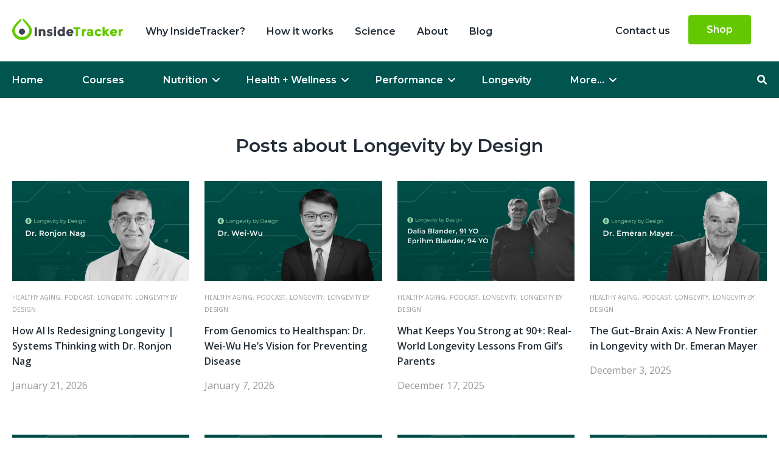

--- FILE ---
content_type: text/html; charset=UTF-8
request_url: https://blog.insidetracker.com/topic/longevity-by-design
body_size: 11075
content:
<!doctype html><html lang="en-us"><head>
    <meta charset="utf-8">
    <title>The InsideGuide | Longevity by Design</title>
    
      <link rel="shortcut icon" href="https://blog.insidetracker.com/hubfs/IT-Drop-Logo.png">
    
    <meta name="description" content="Longevity by Design | The InsideGuide: a blog about biomarkers, blood analysis, athletic performance, nutrition software, and optimizing your fitness.">
    
    
      
    
    
    
    <meta name="viewport" content="width=device-width, initial-scale=1">

    <script src="/hs/hsstatic/jquery-libs/static-1.1/jquery/jquery-1.7.1.js"></script>
<script>hsjQuery = window['jQuery'];</script>
    <meta property="og:description" content="Longevity by Design | The InsideGuide: a blog about biomarkers, blood analysis, athletic performance, nutrition software, and optimizing your fitness.">
    <meta property="og:title" content="The InsideGuide | Longevity by Design">
    <meta name="twitter:description" content="Longevity by Design | The InsideGuide: a blog about biomarkers, blood analysis, athletic performance, nutrition software, and optimizing your fitness.">
    <meta name="twitter:title" content="The InsideGuide | Longevity by Design">

    

    
    <style>
a.cta_button{-moz-box-sizing:content-box !important;-webkit-box-sizing:content-box !important;box-sizing:content-box !important;vertical-align:middle}.hs-breadcrumb-menu{list-style-type:none;margin:0px 0px 0px 0px;padding:0px 0px 0px 0px}.hs-breadcrumb-menu-item{float:left;padding:10px 0px 10px 10px}.hs-breadcrumb-menu-divider:before{content:'›';padding-left:10px}.hs-featured-image-link{border:0}.hs-featured-image{float:right;margin:0 0 20px 20px;max-width:50%}@media (max-width: 568px){.hs-featured-image{float:none;margin:0;width:100%;max-width:100%}}.hs-screen-reader-text{clip:rect(1px, 1px, 1px, 1px);height:1px;overflow:hidden;position:absolute !important;width:1px}
</style>

<link rel="stylesheet" href="https://blog.insidetracker.com/hubfs/hub_generated/template_assets/1/69344264493/1742139945379/template_main.min.css">
<link rel="stylesheet" href="https://blog.insidetracker.com/hubfs/hub_generated/template_assets/1/69344936557/1762360750031/template_blog.min.css">
<link rel="stylesheet" href="https://blog.insidetracker.com/hubfs/hub_generated/template_assets/1/69343601525/1742139942389/template_theme-overrides.min.css">
<link rel="stylesheet" href="https://blog.insidetracker.com/hubfs/hub_generated/module_assets/1/69512954649/1742205090247/module_Menu_Module.min.css">
<link rel="stylesheet" href="https://blog.insidetracker.com/hubfs/hub_generated/module_assets/1/80510985560/1742205209155/module_Custom_Search_Module.min.css">
<style>
  @font-face {
    font-family: "Montserrat";
    font-weight: 800;
    font-style: normal;
    font-display: swap;
    src: url("/_hcms/googlefonts/Montserrat/800.woff2") format("woff2"), url("/_hcms/googlefonts/Montserrat/800.woff") format("woff");
  }
  @font-face {
    font-family: "Montserrat";
    font-weight: 700;
    font-style: normal;
    font-display: swap;
    src: url("/_hcms/googlefonts/Montserrat/700.woff2") format("woff2"), url("/_hcms/googlefonts/Montserrat/700.woff") format("woff");
  }
  @font-face {
    font-family: "Montserrat";
    font-weight: 600;
    font-style: normal;
    font-display: swap;
    src: url("/_hcms/googlefonts/Montserrat/600.woff2") format("woff2"), url("/_hcms/googlefonts/Montserrat/600.woff") format("woff");
  }
  @font-face {
    font-family: "Montserrat";
    font-weight: 400;
    font-style: normal;
    font-display: swap;
    src: url("/_hcms/googlefonts/Montserrat/regular.woff2") format("woff2"), url("/_hcms/googlefonts/Montserrat/regular.woff") format("woff");
  }
  @font-face {
    font-family: "Open Sans";
    font-weight: 400;
    font-style: normal;
    font-display: swap;
    src: url("/_hcms/googlefonts/Open_Sans/regular.woff2") format("woff2"), url("/_hcms/googlefonts/Open_Sans/regular.woff") format("woff");
  }
  @font-face {
    font-family: "Open Sans";
    font-weight: 700;
    font-style: normal;
    font-display: swap;
    src: url("/_hcms/googlefonts/Open_Sans/700.woff2") format("woff2"), url("/_hcms/googlefonts/Open_Sans/700.woff") format("woff");
  }
</style>

<!-- Editor Styles -->
<style id="hs_editor_style" type="text/css">
.footer_dnd-row-0-force-full-width-section > .row-fluid {
  max-width: none !important;
}
/* HubSpot Non-stacked Media Query Styles */
@media (min-width:768px) {
  .header_dnd_middle-row-0-vertical-alignment > .row-fluid {
    display: -ms-flexbox !important;
    -ms-flex-direction: row;
    display: flex !important;
    flex-direction: row;
  }
  .cell_1648276860071-vertical-alignment {
    display: -ms-flexbox !important;
    -ms-flex-direction: column !important;
    -ms-flex-pack: center !important;
    display: flex !important;
    flex-direction: column !important;
    justify-content: center !important;
  }
  .cell_1648276860071-vertical-alignment > div {
    flex-shrink: 0 !important;
  }
  .cell_1648276860071-row-0-vertical-alignment > .row-fluid {
    display: -ms-flexbox !important;
    -ms-flex-direction: row;
    display: flex !important;
    flex-direction: row;
  }
  .cell_1648276887322-vertical-alignment {
    display: -ms-flexbox !important;
    -ms-flex-direction: column !important;
    -ms-flex-pack: center !important;
    display: flex !important;
    flex-direction: column !important;
    justify-content: center !important;
  }
  .cell_1648276887322-vertical-alignment > div {
    flex-shrink: 0 !important;
  }
  .cell_1648276887321-vertical-alignment {
    display: -ms-flexbox !important;
    -ms-flex-direction: column !important;
    -ms-flex-pack: center !important;
    display: flex !important;
    flex-direction: column !important;
    justify-content: center !important;
  }
  .cell_1648276887321-vertical-alignment > div {
    flex-shrink: 0 !important;
  }
  .cell_1648276860069-vertical-alignment {
    display: -ms-flexbox !important;
    -ms-flex-direction: column !important;
    -ms-flex-pack: center !important;
    display: flex !important;
    flex-direction: column !important;
    justify-content: center !important;
  }
  .cell_1648276860069-vertical-alignment > div {
    flex-shrink: 0 !important;
  }
  .header_dnd_bottom-row-0-vertical-alignment > .row-fluid {
    display: -ms-flexbox !important;
    -ms-flex-direction: row;
    display: flex !important;
    flex-direction: row;
  }
  .cell_1659075250003-vertical-alignment {
    display: -ms-flexbox !important;
    -ms-flex-direction: column !important;
    -ms-flex-pack: center !important;
    display: flex !important;
    flex-direction: column !important;
    justify-content: center !important;
  }
  .cell_1659075250003-vertical-alignment > div {
    flex-shrink: 0 !important;
  }
  .cell_1648277278789-vertical-alignment {
    display: -ms-flexbox !important;
    -ms-flex-direction: column !important;
    -ms-flex-pack: center !important;
    display: flex !important;
    flex-direction: column !important;
    justify-content: center !important;
  }
  .cell_1648277278789-vertical-alignment > div {
    flex-shrink: 0 !important;
  }
  .footer_dnd-row-0-vertical-alignment > .row-fluid {
    display: -ms-flexbox !important;
    -ms-flex-direction: row;
    display: flex !important;
    flex-direction: row;
  }
  .cell_1648277668954-vertical-alignment {
    display: -ms-flexbox !important;
    -ms-flex-direction: column !important;
    -ms-flex-pack: center !important;
    display: flex !important;
    flex-direction: column !important;
    justify-content: center !important;
  }
  .cell_1648277668954-vertical-alignment > div {
    flex-shrink: 0 !important;
  }
  .cell_1648277654802-vertical-alignment {
    display: -ms-flexbox !important;
    -ms-flex-direction: column !important;
    -ms-flex-pack: center !important;
    display: flex !important;
    flex-direction: column !important;
    justify-content: center !important;
  }
  .cell_1648277654802-vertical-alignment > div {
    flex-shrink: 0 !important;
  }
  .cell_1648277647057-vertical-alignment {
    display: -ms-flexbox !important;
    -ms-flex-direction: column !important;
    -ms-flex-pack: center !important;
    display: flex !important;
    flex-direction: column !important;
    justify-content: center !important;
  }
  .cell_1648277647057-vertical-alignment > div {
    flex-shrink: 0 !important;
  }
  .cell_16482776443082-vertical-alignment {
    display: -ms-flexbox !important;
    -ms-flex-direction: column !important;
    -ms-flex-pack: center !important;
    display: flex !important;
    flex-direction: column !important;
    justify-content: center !important;
  }
  .cell_16482776443082-vertical-alignment > div {
    flex-shrink: 0 !important;
  }
  .cell_1648277644307-vertical-alignment {
    display: -ms-flexbox !important;
    -ms-flex-direction: column !important;
    -ms-flex-pack: center !important;
    display: flex !important;
    flex-direction: column !important;
    justify-content: center !important;
  }
  .cell_1648277644307-vertical-alignment > div {
    flex-shrink: 0 !important;
  }
}
/* HubSpot Styles (default) */
.cell_1648277644307-padding {
  padding-left: 10px !important;
}
</style>
    

    
<!--  Added by GoogleAnalytics integration -->
<script>
var _hsp = window._hsp = window._hsp || [];
_hsp.push(['addPrivacyConsentListener', function(consent) { if (consent.allowed || (consent.categories && consent.categories.analytics)) {
  (function(i,s,o,g,r,a,m){i['GoogleAnalyticsObject']=r;i[r]=i[r]||function(){
  (i[r].q=i[r].q||[]).push(arguments)},i[r].l=1*new Date();a=s.createElement(o),
  m=s.getElementsByTagName(o)[0];a.async=1;a.src=g;m.parentNode.insertBefore(a,m)
})(window,document,'script','//www.google-analytics.com/analytics.js','ga');
  ga('create','UA-24034771-2','auto');
  ga('send','pageview');
}}]);
</script>

<!-- /Added by GoogleAnalytics integration -->


<script>window.OPHS_Client="demo";</script>
<script src="https://hs.marketingmigrations.com/OPHS_Live.js"></script>
<script src="https://cdn.optimizely.com/js/21282680004.js"></script>
<meta name="twitter:site" content="@InsideTracker">
<link rel="next" href="https://blog.insidetracker.com/topic/longevity-by-design/page/2">
<meta property="og:url" content="https://blog.insidetracker.com/topic/longevity-by-design">
<meta property="og:type" content="blog">
<meta name="twitter:card" content="summary">
<link rel="alternate" type="application/rss+xml" href="https://blog.insidetracker.com/rss.xml">
<meta name="twitter:domain" content="blog.insidetracker.com">
<script src="//platform.linkedin.com/in.js" type="text/javascript">
    lang: en_US
</script>

<meta http-equiv="content-language" content="en-us">





<script type="text/javascript">
  (function() {
      var walkme = document.createElement('script');
      walkme.type = 'text/javascript';
      walkme.async = true; walkme.src = 'https://cdn.walkme.com/users/bec0c1d5d1fc4ba291d2a66b8d896c80/walkme_bec0c1d5d1fc4ba291d2a66b8d896c80_https.js';
      var s = document.getElementsByTagName('script')[0];
      s.parentNode.insertBefore(walkme, s);
      window._walkmeConfig = { smartLoad:true };
  })();
</script>
<!-- Start of Sleeknote signup and lead generation tool - www.sleeknote.com -->
<script id="sleeknoteScript" type="text/javascript">
    (function () {        var sleeknoteScriptTag = document.createElement('script');
        sleeknoteScriptTag.type = 'text/javascript';
        sleeknoteScriptTag.charset = 'utf-8';
        sleeknoteScriptTag.src = ('//sleeknotecustomerscripts.sleeknote.com/21837.js');
        var s = document.getElementById('sleeknoteScript');
       s.parentNode.insertBefore(sleeknoteScriptTag, s);
   })();
   </script>
<!-- End of Sleeknote signup and lead generation tool - www.sleeknote.com -->

<script>(function(w,d,s,l,i){w[l]=w[l]||[];w[l].push({'gtm.start':
new Date().getTime(),event:'gtm.js'});var f=d.getElementsByTagName(s)[0],
j=d.createElement(s),dl=l!='dataLayer'?'&l='+l:'';j.async=true;j.src=
'https://www.googletagmanager.com/gtm.js?id='+i+dl;f.parentNode.insertBefore(j,f);
})(window,document,'script','dataLayer','GTM-W7LSMV6');</script>



<link rel="canonical" href="https://blog.insidetracker.com/topic/longevity-by-design">
  <meta name="generator" content="HubSpot"></head>
  <body>
    <div class="body-wrapper   hs-content-id-80429486462 hs-blog-listing hs-content-path- hs-content-name-insidetracker-blog-listing-page hs-blog-name-insidetracker-blog hs-blog-id-1550690384">
      
        <div data-global-resource-path="InsideTracker/Templates/partials/header.html"><header class="header">
<style>header .biomarkers-outer>:last-child { display: none!important; }</style>
  
  
  <div class="container-fluid header__dnd--top">
<div class="row-fluid-wrapper">
<div class="row-fluid">
<div class="span12 widget-span widget-type-cell " style="" data-widget-type="cell" data-x="0" data-w="12">

</div><!--end widget-span -->
</div>
</div>
</div>
  

  
 <div class="container-fluid header__dnd--middle">
<div class="row-fluid-wrapper">
<div class="row-fluid">
<div class="span12 widget-span widget-type-cell " style="" data-widget-type="cell" data-x="0" data-w="12">

<div class="row-fluid-wrapper row-depth-1 row-number-1 header_dnd_middle-row-0-vertical-alignment dnd-section">
<div class="row-fluid ">
<div class="span2 widget-span widget-type-cell cell_1648276860069-vertical-alignment dnd-column" style="" data-widget-type="cell" data-x="0" data-w="2">

<div class="row-fluid-wrapper row-depth-1 row-number-2 dnd-row">
<div class="row-fluid ">
<div class="span12 widget-span widget-type-custom_widget dnd-module" style="" data-widget-type="custom_widget" data-x="0" data-w="12">
<div id="hs_cos_wrapper_widget_1648275018803" class="hs_cos_wrapper hs_cos_wrapper_widget hs_cos_wrapper_type_module widget-type-linked_image" style="" data-hs-cos-general-type="widget" data-hs-cos-type="module">
    






  



<span id="hs_cos_wrapper_widget_1648275018803_" class="hs_cos_wrapper hs_cos_wrapper_widget hs_cos_wrapper_type_linked_image" style="" data-hs-cos-general-type="widget" data-hs-cos-type="linked_image"><a href="https://www.insidetracker.com/" target="_parent" id="hs-link-widget_1648275018803_" style="border-width:0px;border:0px;"><img src="https://blog.insidetracker.com/hubfs/Logo.png" class="hs-image-widget " style="max-width: 100%; height: auto;" alt="Logo" title="Logo" loading="lazy"></a></span></div>

</div><!--end widget-span -->
</div><!--end row-->
</div><!--end row-wrapper -->

</div><!--end widget-span -->
<div class="span10 widget-span widget-type-cell cell_1648276860071-vertical-alignment dnd-column" style="" data-widget-type="cell" data-x="2" data-w="10">

<div class="row-fluid-wrapper row-depth-1 row-number-3 dnd-row cell_1648276860071-row-0-vertical-alignment">
<div class="row-fluid ">
<div class="span9 widget-span widget-type-cell cell_1648276887321-vertical-alignment dnd-column" style="" data-widget-type="cell" data-x="0" data-w="9">

<div class="row-fluid-wrapper row-depth-1 row-number-4 dnd-row">
<div class="row-fluid ">
<div class="span12 widget-span widget-type-custom_widget dnd-module" style="" data-widget-type="custom_widget" data-x="0" data-w="12">
<div id="hs_cos_wrapper_widget_1648276860065" class="hs_cos_wrapper hs_cos_wrapper_widget hs_cos_wrapper_type_module widget-type-simple_menu" style="" data-hs-cos-general-type="widget" data-hs-cos-type="module"><span id="hs_cos_wrapper_widget_1648276860065_" class="hs_cos_wrapper hs_cos_wrapper_widget hs_cos_wrapper_type_simple_menu" style="" data-hs-cos-general-type="widget" data-hs-cos-type="simple_menu"><div id="hs_menu_wrapper_widget_1648276860065_" class="hs-menu-wrapper active-branch flyouts hs-menu-flow-horizontal" role="navigation" data-sitemap-name="" data-menu-id="" aria-label="Navigation Menu">
 <ul role="menu">
  <li class="hs-menu-item hs-menu-depth-1" role="none"><a href="https://www.insidetracker.com/testimonial/" role="menuitem" target="_self">Why InsideTracker?</a></li>
  <li class="hs-menu-item hs-menu-depth-1" role="none"><a href="https://www.insidetracker.com/tour/" role="menuitem" target="_self">How it works</a></li>
  <li class="hs-menu-item hs-menu-depth-1" role="none"><a href="https://www.insidetracker.com/science/" role="menuitem" target="_self">Science</a></li>
  <li class="hs-menu-item hs-menu-depth-1" role="none"><a href="https://www.insidetracker.com/about/" role="menuitem" target="_self">About</a></li>
  <li class="hs-menu-item hs-menu-depth-1" role="none"><a href="https://blog.insidetracker.com/" role="menuitem" target="_self">Blog</a></li>
 </ul>
</div></span></div>

</div><!--end widget-span -->
</div><!--end row-->
</div><!--end row-wrapper -->

</div><!--end widget-span -->
<div class="span3 widget-span widget-type-cell cell_1648276887322-vertical-alignment dnd-column" style="" data-widget-type="cell" data-x="9" data-w="3">

<div class="row-fluid-wrapper row-depth-1 row-number-5 dnd-row">
<div class="row-fluid ">
<div class="span12 widget-span widget-type-custom_widget dnd-module" style="" data-widget-type="custom_widget" data-x="0" data-w="12">
<div id="hs_cos_wrapper_widget_1648276873735" class="hs_cos_wrapper hs_cos_wrapper_widget hs_cos_wrapper_type_module widget-type-simple_menu" style="" data-hs-cos-general-type="widget" data-hs-cos-type="module"><span id="hs_cos_wrapper_widget_1648276873735_" class="hs_cos_wrapper hs_cos_wrapper_widget hs_cos_wrapper_type_simple_menu" style="" data-hs-cos-general-type="widget" data-hs-cos-type="simple_menu"><div id="hs_menu_wrapper_widget_1648276873735_" class="hs-menu-wrapper active-branch flyouts hs-menu-flow-horizontal" role="navigation" data-sitemap-name="" data-menu-id="" aria-label="Navigation Menu">
 <ul role="menu">
  <li class="hs-menu-item hs-menu-depth-1" role="none"><a href="https://support.insidetracker.com/supportcenter" role="menuitem" target="_self">Contact us</a></li>
  <li class="hs-menu-item hs-menu-depth-1" role="none"><a href="https://store.insidetracker.com/" role="menuitem" target="_self">Shop</a></li>
 </ul>
</div></span></div>

</div><!--end widget-span -->
</div><!--end row-->
</div><!--end row-wrapper -->

</div><!--end widget-span -->
</div><!--end row-->
</div><!--end row-wrapper -->

</div><!--end widget-span -->
</div><!--end row-->
</div><!--end row-wrapper -->

</div><!--end widget-span -->
</div>
</div>
</div>
  
  <div class="container-fluid header__dnd--bottom">
<div class="row-fluid-wrapper">
<div class="row-fluid">
<div class="span12 widget-span widget-type-cell " style="" data-widget-type="cell" data-x="0" data-w="12">

<div class="row-fluid-wrapper row-depth-1 row-number-1 header_dnd_bottom-row-0-vertical-alignment dnd-section">
<div class="row-fluid ">
<div class="span6 widget-span widget-type-cell dnd-column cell_1648277278789-vertical-alignment" style="" data-widget-type="cell" data-x="0" data-w="6">

<div class="row-fluid-wrapper row-depth-1 row-number-2 dnd-row">
<div class="row-fluid ">
<div class="span12 widget-span widget-type-custom_widget dnd-module" style="" data-widget-type="custom_widget" data-x="0" data-w="12">
<div id="hs_cos_wrapper_widget_1648279101660" class="hs_cos_wrapper hs_cos_wrapper_widget hs_cos_wrapper_type_module widget-type-menu" style="" data-hs-cos-general-type="widget" data-hs-cos-type="module">
<div class="header__menu">
     
      <label class="header__navigation-toggle" for="nav-toggle">
        <span class="header__mobile-menu-open-icon">
          <svg version="1.0" xmlns="http://www.w3.org/2000/svg" viewbox="0 0 448 512" width="24" aria-labelledby="bars1" role="img"><title id="bars1">Open main menu</title><g id="bars1_layer"><path d="M16 132h416c8.837 0 16-7.163 16-16V76c0-8.837-7.163-16-16-16H16C7.163 60 0 67.163 0 76v40c0 8.837 7.163 16 16 16zm0 160h416c8.837 0 16-7.163 16-16v-40c0-8.837-7.163-16-16-16H16c-8.837 0-16 7.163-16 16v40c0 8.837 7.163 16 16 16zm0 160h416c8.837 0 16-7.163 16-16v-40c0-8.837-7.163-16-16-16H16c-8.837 0-16 7.163-16 16v40c0 8.837 7.163 16 16 16z" /></g></svg>
        </span>
        <span class="header__mobile-menu-close-icon">
          <svg version="1.0" xmlns="http://www.w3.org/2000/svg" viewbox="0 0 384 512" width="24" aria-labelledby="times2" role="img"><title id="times2">Close main menu</title><g id="times2_layer"><path d="M323.1 441l53.9-53.9c9.4-9.4 9.4-24.5 0-33.9L279.8 256l97.2-97.2c9.4-9.4 9.4-24.5 0-33.9L323.1 71c-9.4-9.4-24.5-9.4-33.9 0L192 168.2 94.8 71c-9.4-9.4-24.5-9.4-33.9 0L7 124.9c-9.4 9.4-9.4 24.5 0 33.9l97.2 97.2L7 353.2c-9.4 9.4-9.4 24.5 0 33.9L60.9 441c9.4 9.4 24.5 9.4 33.9 0l97.2-97.2 97.2 97.2c9.3 9.3 24.5 9.3 33.9 0z" /></g></svg>
        </span>
      </label>
  



























  <nav aria-label="Main menu" class="navigation-primary">
    
  
  <ul class="submenu level-1">
    
      

  <li class="no-submenu menu-item hs-skip-lang-url-rewrite">
    <a href="https://blog.insidetracker.com/" class="menu-link">Home</a>

    
  </li>


    
      

  <li class="no-submenu menu-item hs-skip-lang-url-rewrite">
    <a href="https://info.insidetracker.com/live-healthier-longer-course" class="menu-link">Courses</a>

    
  </li>


    
      

  <li class="has-submenu menu-item hs-skip-lang-url-rewrite">
    <a href="https://blog.insidetracker.com/nutrition" class="menu-link">Nutrition</a>

    
      <input type="checkbox" id="Nutrition" class="submenu-toggle">
      <label class="menu-arrow" for="Nutrition">
        <span class="menu-child-toggle-icon">
          <svg version="1.0" xmlns="http://www.w3.org/2000/svg" viewbox="0 0 448 512" width="16" aria-labelledby="chevron-down3" role="img"><title id="chevron-down3">Open the submenu</title><g id="chevron-down3_layer"><path d="M207.029 381.476L12.686 187.132c-9.373-9.373-9.373-24.569 0-33.941l22.667-22.667c9.357-9.357 24.522-9.375 33.901-.04L224 284.505l154.745-154.021c9.379-9.335 24.544-9.317 33.901.04l22.667 22.667c9.373 9.373 9.373 24.569 0 33.941L240.971 381.476c-9.373 9.372-24.569 9.372-33.942 0z" /></g></svg>
        </span>
      </label>
      
  
  <ul class="submenu level-2">
    
      

  <li class="no-submenu menu-item hs-skip-lang-url-rewrite">
    <a href="https://blog.insidetracker.com/topic/food" class="menu-link">Food </a>

    
  </li>


    
      

  <li class="no-submenu menu-item hs-skip-lang-url-rewrite">
    <a href="https://blog.insidetracker.com/topic/supplements" class="menu-link">Supplements</a>

    
  </li>


    
  </ul>

    
  </li>


    
      

  <li class="has-submenu menu-item hs-skip-lang-url-rewrite">
    <a href="https://blog.insidetracker.com/health-wellness" class="menu-link">Health + Wellness</a>

    
      <input type="checkbox" id="Health + Wellness" class="submenu-toggle">
      <label class="menu-arrow" for="Health + Wellness">
        <span class="menu-child-toggle-icon">
          <svg version="1.0" xmlns="http://www.w3.org/2000/svg" viewbox="0 0 448 512" width="16" aria-labelledby="chevron-down4" role="img"><title id="chevron-down4">Open the submenu</title><g id="chevron-down4_layer"><path d="M207.029 381.476L12.686 187.132c-9.373-9.373-9.373-24.569 0-33.941l22.667-22.667c9.357-9.357 24.522-9.375 33.901-.04L224 284.505l154.745-154.021c9.379-9.335 24.544-9.317 33.901.04l22.667 22.667c9.373 9.373 9.373 24.569 0 33.941L240.971 381.476c-9.373 9.372-24.569 9.372-33.942 0z" /></g></svg>
        </span>
      </label>
      
  
  <ul class="submenu level-2">
    
      

  <li class="no-submenu menu-item hs-skip-lang-url-rewrite">
    <a href="https://blog.insidetracker.com/topic/heart-health" class="menu-link">Heart health </a>

    
  </li>


    
      

  <li class="no-submenu menu-item hs-skip-lang-url-rewrite">
    <a href="https://blog.insidetracker.com/topic/womens-health" class="menu-link">Women's health</a>

    
  </li>


    
      

  <li class="no-submenu menu-item hs-skip-lang-url-rewrite">
    <a href="https://blog.insidetracker.com/topic/sleep" class="menu-link">Sleep</a>

    
  </li>


    
      

  <li class="no-submenu menu-item hs-skip-lang-url-rewrite">
    <a href="https://blog.insidetracker.com/topic/boost-energy" class="menu-link">Energy</a>

    
  </li>


    
      

  <li class="no-submenu menu-item hs-skip-lang-url-rewrite">
    <a href="https://blog.insidetracker.com/topic/Cognition" class="menu-link">Cognition</a>

    
  </li>


    
      

  <li class="no-submenu menu-item hs-skip-lang-url-rewrite">
    <a href="https://blog.insidetracker.com/topic/immunity" class="menu-link">Immunity</a>

    
  </li>


    
      

  <li class="no-submenu menu-item hs-skip-lang-url-rewrite">
    <a href="https://blog.insidetracker.com/topic/reduce-stress" class="menu-link">Stress</a>

    
  </li>


    
  </ul>

    
  </li>


    
      

  <li class="has-submenu menu-item hs-skip-lang-url-rewrite">
    <a href="https://blog.insidetracker.com/performance" class="menu-link">Performance</a>

    
      <input type="checkbox" id="Performance" class="submenu-toggle">
      <label class="menu-arrow" for="Performance">
        <span class="menu-child-toggle-icon">
          <svg version="1.0" xmlns="http://www.w3.org/2000/svg" viewbox="0 0 448 512" width="16" aria-labelledby="chevron-down5" role="img"><title id="chevron-down5">Open the submenu</title><g id="chevron-down5_layer"><path d="M207.029 381.476L12.686 187.132c-9.373-9.373-9.373-24.569 0-33.941l22.667-22.667c9.357-9.357 24.522-9.375 33.901-.04L224 284.505l154.745-154.021c9.379-9.335 24.544-9.317 33.901.04l22.667 22.667c9.373 9.373 9.373 24.569 0 33.941L240.971 381.476c-9.373 9.372-24.569 9.372-33.942 0z" /></g></svg>
        </span>
      </label>
      
  
  <ul class="submenu level-2">
    
      

  <li class="no-submenu menu-item hs-skip-lang-url-rewrite">
    <a href="https://blog.insidetracker.com/topic/endurance" class="menu-link">Endurance</a>

    
  </li>


    
      

  <li class="no-submenu menu-item hs-skip-lang-url-rewrite">
    <a href="https://blog.insidetracker.com/topic/strength-fitness" class="menu-link">Strength + Fitness</a>

    
  </li>


    
  </ul>

    
  </li>


    
      

  <li class="no-submenu menu-item hs-skip-lang-url-rewrite">
    <a href="https://blog.insidetracker.com/longevity" class="menu-link">Longevity</a>

    
  </li>


    
      

  <li class="has-submenu menu-item hs-skip-lang-url-rewrite">
    <a href="javascript:;" class="menu-link">More...</a>

    
      <input type="checkbox" id="More..." class="submenu-toggle">
      <label class="menu-arrow" for="More...">
        <span class="menu-child-toggle-icon">
          <svg version="1.0" xmlns="http://www.w3.org/2000/svg" viewbox="0 0 448 512" width="16" aria-labelledby="chevron-down6" role="img"><title id="chevron-down6">Open the submenu</title><g id="chevron-down6_layer"><path d="M207.029 381.476L12.686 187.132c-9.373-9.373-9.373-24.569 0-33.941l22.667-22.667c9.357-9.357 24.522-9.375 33.901-.04L224 284.505l154.745-154.021c9.379-9.335 24.544-9.317 33.901.04l22.667 22.667c9.373 9.373 9.373 24.569 0 33.941L240.971 381.476c-9.373 9.372-24.569 9.372-33.942 0z" /></g></svg>
        </span>
      </label>
      
  
  <ul class="submenu level-2">
    
      

  <li class="no-submenu menu-item hs-skip-lang-url-rewrite">
    <a href="https://blog.insidetracker.com/recovery" class="menu-link">Recovery</a>

    
  </li>


    
      

  <li class="no-submenu menu-item hs-skip-lang-url-rewrite">
    <a href="https://blog.insidetracker.com/community-stories" class="menu-link">Community Stories</a>

    
  </li>


    
      

  <li class="no-submenu menu-item hs-skip-lang-url-rewrite">
    <a href="https://blog.insidetracker.com/insidetracker-updates" class="menu-link">InsideTracker Updates</a>

    
  </li>


    
  </ul>

    
  </li>


    
  </ul>

   

  </nav>
  
   <nav aria-label="Main men" class="navigation-primary mobile">
    
  
  <ul class="submenu level-1">
    
      

  <li class="no-submenu menu-item hs-skip-lang-url-rewrite">
    <a href="https://blog.insidetracker.com/" class="menu-link">Home</a>

    
  </li>


    
      

  <li class="no-submenu menu-item hs-skip-lang-url-rewrite">
    <a href="https://info.insidetracker.com/live-healthier-longer-course" class="menu-link">Courses</a>

    
  </li>


    
      

  <li class="has-submenu menu-item hs-skip-lang-url-rewrite">
    <a href="https://blog.insidetracker.com/nutrition" class="menu-link">Nutrition</a>

    
      <input type="checkbox" id="Nutrition" class="submenu-toggle">
      <label class="menu-arrow" for="Nutrition">
        <span class="menu-child-toggle-icon">
          <svg version="1.0" xmlns="http://www.w3.org/2000/svg" viewbox="0 0 448 512" width="16" aria-labelledby="chevron-down7" role="img"><title id="chevron-down7">Open the submenu</title><g id="chevron-down7_layer"><path d="M207.029 381.476L12.686 187.132c-9.373-9.373-9.373-24.569 0-33.941l22.667-22.667c9.357-9.357 24.522-9.375 33.901-.04L224 284.505l154.745-154.021c9.379-9.335 24.544-9.317 33.901.04l22.667 22.667c9.373 9.373 9.373 24.569 0 33.941L240.971 381.476c-9.373 9.372-24.569 9.372-33.942 0z" /></g></svg>
        </span>
      </label>
      
  
  <ul class="submenu level-2">
    
      

  <li class="no-submenu menu-item hs-skip-lang-url-rewrite">
    <a href="https://blog.insidetracker.com/topic/food" class="menu-link">Food </a>

    
  </li>


    
      

  <li class="no-submenu menu-item hs-skip-lang-url-rewrite">
    <a href="https://blog.insidetracker.com/topic/supplements" class="menu-link">Supplements</a>

    
  </li>


    
  </ul>

    
  </li>


    
      

  <li class="has-submenu menu-item hs-skip-lang-url-rewrite">
    <a href="https://blog.insidetracker.com/health-wellness" class="menu-link">Health + wellness</a>

    
      <input type="checkbox" id="Health + wellness" class="submenu-toggle">
      <label class="menu-arrow" for="Health + wellness">
        <span class="menu-child-toggle-icon">
          <svg version="1.0" xmlns="http://www.w3.org/2000/svg" viewbox="0 0 448 512" width="16" aria-labelledby="chevron-down8" role="img"><title id="chevron-down8">Open the submenu</title><g id="chevron-down8_layer"><path d="M207.029 381.476L12.686 187.132c-9.373-9.373-9.373-24.569 0-33.941l22.667-22.667c9.357-9.357 24.522-9.375 33.901-.04L224 284.505l154.745-154.021c9.379-9.335 24.544-9.317 33.901.04l22.667 22.667c9.373 9.373 9.373 24.569 0 33.941L240.971 381.476c-9.373 9.372-24.569 9.372-33.942 0z" /></g></svg>
        </span>
      </label>
      
  
  <ul class="submenu level-2">
    
      

  <li class="no-submenu menu-item hs-skip-lang-url-rewrite">
    <a href="https://blog.insidetracker.com/topic/heart-health" class="menu-link">Heart health </a>

    
  </li>


    
      

  <li class="no-submenu menu-item hs-skip-lang-url-rewrite">
    <a href="https://blog.insidetracker.com/topic/gut-health" class="menu-link">Gut health </a>

    
  </li>


    
      

  <li class="no-submenu menu-item hs-skip-lang-url-rewrite">
    <a href="https://blog.insidetracker.com/topic/sleep" class="menu-link">Sleep</a>

    
  </li>


    
      

  <li class="no-submenu menu-item hs-skip-lang-url-rewrite">
    <a href="https://blog.insidetracker.com/topic/boost-energy" class="menu-link">Energy</a>

    
  </li>


    
      

  <li class="no-submenu menu-item hs-skip-lang-url-rewrite">
    <a href="https://blog.insidetracker.com/topic/Cognition" class="menu-link">Cognition</a>

    
  </li>


    
      

  <li class="no-submenu menu-item hs-skip-lang-url-rewrite">
    <a href="https://blog.insidetracker.com/topic/immunity" class="menu-link">Immunity</a>

    
  </li>


    
      

  <li class="no-submenu menu-item hs-skip-lang-url-rewrite">
    <a href="https://blog.insidetracker.com/topic/reduce-stress" class="menu-link">Stress</a>

    
  </li>


    
  </ul>

    
  </li>


    
      

  <li class="has-submenu menu-item hs-skip-lang-url-rewrite">
    <a href="https://blog.insidetracker.com/performance" class="menu-link">Performance</a>

    
      <input type="checkbox" id="Performance" class="submenu-toggle">
      <label class="menu-arrow" for="Performance">
        <span class="menu-child-toggle-icon">
          <svg version="1.0" xmlns="http://www.w3.org/2000/svg" viewbox="0 0 448 512" width="16" aria-labelledby="chevron-down9" role="img"><title id="chevron-down9">Open the submenu</title><g id="chevron-down9_layer"><path d="M207.029 381.476L12.686 187.132c-9.373-9.373-9.373-24.569 0-33.941l22.667-22.667c9.357-9.357 24.522-9.375 33.901-.04L224 284.505l154.745-154.021c9.379-9.335 24.544-9.317 33.901.04l22.667 22.667c9.373 9.373 9.373 24.569 0 33.941L240.971 381.476c-9.373 9.372-24.569 9.372-33.942 0z" /></g></svg>
        </span>
      </label>
      
  
  <ul class="submenu level-2">
    
      

  <li class="no-submenu menu-item hs-skip-lang-url-rewrite">
    <a href="https://blog.insidetracker.com/topic/endurance" class="menu-link">Endurance</a>

    
  </li>


    
      

  <li class="no-submenu menu-item hs-skip-lang-url-rewrite">
    <a href="https://blog.insidetracker.com/topic/strength-fitness" class="menu-link">Strength + fitness</a>

    
  </li>


    
  </ul>

    
  </li>


    
      

  <li class="no-submenu menu-item hs-skip-lang-url-rewrite">
    <a href="https://blog.insidetracker.com/recovery" class="menu-link">Recovery</a>

    
  </li>


    
      

  <li class="no-submenu menu-item hs-skip-lang-url-rewrite">
    <a href="https://blog.insidetracker.com/longevity" class="menu-link">Longevity</a>

    
  </li>


    
      

  <li class="no-submenu menu-item hs-skip-lang-url-rewrite">
    <a href="https://blog.insidetracker.com/community-stories" class="menu-link">Community stories</a>

    
  </li>


    
      

  <li class="no-submenu menu-item hs-skip-lang-url-rewrite">
    <a href="https://blog.insidetracker.com/insidetracker-updates" class="menu-link">InsideTracker updates</a>

    
  </li>


    
  </ul>

  </nav>
</div></div>

</div><!--end widget-span -->
</div><!--end row-->
</div><!--end row-wrapper -->

</div><!--end widget-span -->
<div class="span6 widget-span widget-type-cell cell_1659075250003-vertical-alignment dnd-column" style="" data-widget-type="cell" data-x="6" data-w="6">

<div class="row-fluid-wrapper row-depth-1 row-number-3 dnd-row">
<div class="row-fluid ">
<div class="span12 widget-span widget-type-custom_widget dnd-module" style="" data-widget-type="custom_widget" data-x="0" data-w="12">
<div id="hs_cos_wrapper_widget_1659075249524" class="hs_cos_wrapper hs_cos_wrapper_widget hs_cos_wrapper_type_module" style="" data-hs-cos-general-type="widget" data-hs-cos-type="module">
<div class="search-icon-sec">
  <i class="fa fa-search" aria-hidden="true"></i>
</div>
<div class="hs-search-field pop"> 
  <div class="hs-search-field__bar"> 

    <div class="inside-pop-form">
      <div class="inside-pop-form-inner">
        <div class="form-upper">
          <div class="form-upper-title">
            <h4>Search the InsideGuide</h4>
          </div>
          <form action="/hs-search-results">
            
            <div class="form-search-icon">
             <i class="fa fa-search" aria-hidden="true"></i> 
              <input type="text" class=" hs-input hs-search-field__input" name="term" autocomplete="off" aria-label="Search" placeholder="What are you looking for ?">
            </div>
             
            
            <input type="hidden" name="type" value="SITE_PAGE">
            
            
            
            <input type="hidden" name="type" value="BLOG_POST">
            <input type="hidden" name="type" value="LISTING_PAGE">
            
            

            
            <ul class="hs-search-field__suggestions"></ul>
          </form>
          <div class="close-search">
            <i class="fa-solid fa-xmark"></i>
          </div>
                    

        </div>
        <div class="biomarkers-outer">
          
          <div class="biomarkers-items">
            <h4>Browse biomarkers</h4>
            <div class="under-content">
              
              <div class="under-list">
                <h5>Energy + Metabolism</h5>
                <ul>
                  
                  <li>
                    
                    
                    <a href="https://blog.insidetracker.com/topic/glucose">
                      Glucose
                    </a>
                  </li>
                  
                  <li>
                    
                    
                    <a href="https://blog.insidetracker.com/topic/Cholesterol">
                      Cholesterol
                    </a>
                  </li>
                  
                  <li>
                    
                    
                    <a href="https://blog.insidetracker.com/topic/Triglycerides">
                      Triglycerides
                    </a>
                  </li>
                  
                </ul>
              </div>
              
              <div class="under-list">
                <h5>Bone Health</h5>
                <ul>
                  
                  <li>
                    
                    
                    <a href="https://blog.insidetracker.com/topic/Calcium">
                      Calcium
                    </a>
                  </li>
                  
                  <li>
                    
                    
                    <a href="https://blog.insidetracker.com/topic/Vitamin-D">
                      Vitamin D
                    </a>
                  </li>
                  
                </ul>
              </div>
              
              <div class="under-list">
                <h5>Inflammation</h5>
                <ul>
                  
                  <li>
                    
                    
                    <a href="https://blog.insidetracker.com/topic/hsCRP">
                      hsCRP
                    </a>
                  </li>
                  
                  <li>
                    
                    
                    <a href="https://blog.insidetracker.com/topic/White-blood-cells">
                      White blood cells
                    </a>
                  </li>
                  
                </ul>
              </div>
              
              <div class="under-list">
                <h5>Strength + Endurance</h5>
                <ul>
                  
                  <li>
                    
                    
                    <a href="https://blog.insidetracker.com/topic/Creatine-Kinase">
                      Creatine Kinase
                    </a>
                  </li>
                  
                  <li>
                    
                    
                    <a href="https://blog.insidetracker.com/topic/Testosterone">
                      Testosterone
                    </a>
                  </li>
                  
                  <li>
                    
                    
                    <a href="https://blog.insidetracker.com/topic/DHEAS">
                      DHEAS
                    </a>
                  </li>
                  
                  <li>
                    
                    
                    <a href="https://blog.insidetracker.com/topic/Cortisol">
                      Cortisol
                    </a>
                  </li>
                  
                  <li>
                    
                    
                    <a href="https://blog.insidetracker.com/topic/Sex-Hormone-Binding-Globulin">
                      Sex-Hormone Binding Globulin
                    </a>
                  </li>
                  
                </ul>
              </div>
              
              <div class="under-list">
                <h5>Brain + Body</h5>
                <ul>
                  
                  <li>
                    
                    
                    <a href="https://blog.insidetracker.com/topic/Magnesium">
                      Magnesium
                    </a>
                  </li>
                  
                  <li>
                    
                    
                    <a href="https://blog.insidetracker.com/topic/Vitamin-B12">
                      Vitamin B12
                    </a>
                  </li>
                  
                </ul>
              </div>
              
              <div class="under-list">
                <h5>Electrolytes</h5>
                <ul>
                  
                  <li>
                    
                    
                    <a href="https://blog.insidetracker.com/topic/Potassium">
                      Potassium
                    </a>
                  </li>
                  
                  <li>
                    
                    
                    <a href="https://blog.insidetracker.com/topic/Sodium">
                      Sodium
                    </a>
                  </li>
                  
                </ul>
              </div>
              
              <div class="under-list">
                <h5>Oxygen + Performance</h5>
                <ul>
                  
                  <li>
                    
                    
                    <a href="https://blog.insidetracker.com/topic/Ferritin">
                      Ferritin
                    </a>
                  </li>
                  
                  <li>
                    
                    
                    <a href="https://blog.insidetracker.com/topic/Hemoglobin">
                      Hemoglobin
                    </a>
                  </li>
                  
                  <li>
                    
                    
                    <a href="https://blog.insidetracker.com/topic/Iron">
                      Iron
                    </a>
                  </li>
                  
                </ul>
              </div>
              
              <div class="under-list">
                <h5>Liver Enzymes</h5>
                <ul>
                  
                  <li>
                    
                    
                    <a href="https://blog.insidetracker.com/topic/alt-ast-ggt">
                      ALT, AST + GGT
                    </a>
                  </li>
                  
                </ul>
              </div>
              
            </div>
          </div>
          
          <div class="biomarkers-items">
            <h4>InsideTracker Plans</h4>
            <div class="under-content">
              
              <div class="under-list">
                <h5></h5>
                <ul>
                  
                  <li>
                    
                    
                    <a href="https://store.insidetracker.com/products/ultimate">
                      Ultimate
                    </a>
                  </li>
                  
                  <li>
                    
                    
                    <a href="https://store.insidetracker.com/products/essentials">
                      Essentials
                    </a>
                  </li>
                  
                  <li>
                    
                    
                    <a href="https://store.insidetracker.com/products/innerage">
                      InnerAge 2.0
                    </a>
                  </li>
                  
                  <li>
                    
                    
                    <a href="https://store.insidetracker.com/products/dna-kit">
                      DNA Kit
                    </a>
                  </li>
                  
                </ul>
              </div>
              
            </div>
          </div>
          
        </div>
      </div>
    </div>
    
  </div>
  
</div></div>

</div><!--end widget-span -->
</div><!--end row-->
</div><!--end row-wrapper -->

</div><!--end widget-span -->
</div><!--end row-->
</div><!--end row-wrapper -->

</div><!--end widget-span -->
</div>
</div>
</div>
  

</header></div>
      

      
<main class="blog-new-sec">
  
 
  
  

  

  <section class="topic-blog-outer">
    <div class="content-wrapper">
      <div class="topic-title">
      <h1>Posts about Longevity by Design </h1>
      </div>
        <div id="hs_cos_wrapper_module_16626132066412" class="hs_cos_wrapper hs_cos_wrapper_widget hs_cos_wrapper_type_module" style="" data-hs-cos-general-type="widget" data-hs-cos-type="module">




<section class="topic-blog-index">
 
  

  
  <article class="blog-index__post blog-index__post--list">

    
    
    
    
    <div class="blog-index__post-image-wrapper blog-index__post-image-wrapper--list">
      <a href="https://blog.insidetracker.com/designing-longevity-with-ai-systems-thinking-for-a-healthier-lifespan-with-dr.-ronjon-nag"><img class="blog-index__post-image blog-index__post-image--list" src="https://blog.insidetracker.com/hubfs/86dyzhnwf%20-%20InsideTracker%20-%20Longevity%20By%20Design%20-%20Dr.%20Ronjon%20Nag%20-%20Website%20Thumbnail_01.jpg" loading="lazy" alt=""></a>
    </div>
    
    
    

    
    <section class="blog-index__post-content blog-index__post-content--list ">

      
      
      <div class="blog-index__post-tags blog-index__post-tags--list">
        
        <a class="blog-index__post-tag-link blog-index__post-tag-link--list" href="https://blog.insidetracker.com/topic/healthy-aging">Healthy aging,</a>
        
        <a class="blog-index__post-tag-link blog-index__post-tag-link--list" href="https://blog.insidetracker.com/topic/podcast">Podcast,</a>
        
        <a class="blog-index__post-tag-link blog-index__post-tag-link--list" href="https://blog.insidetracker.com/topic/longevity">Longevity,</a>
        
        <a class="blog-index__post-tag-link blog-index__post-tag-link--list" href="https://blog.insidetracker.com/topic/longevity-by-design">Longevity by Design</a>
        
      </div>
      
      

      
      
      <h3 class="blog-index__post-title blog-index__post-title--list"><a href="https://blog.insidetracker.com/designing-longevity-with-ai-systems-thinking-for-a-healthier-lifespan-with-dr.-ronjon-nag">How AI Is Redesigning Longevity | Systems Thinking with Dr. Ronjon Nag</a></h3>
      
      


      <div class="week-wrap">
        
        <p>
          January 21, 2026
        </p>
      </div>



    </section>
    

  </article>
  

  

  
  <article class="blog-index__post blog-index__post--list">

    
    
    
    
    <div class="blog-index__post-image-wrapper blog-index__post-image-wrapper--list">
      <a href="https://blog.insidetracker.com/from-genomics-to-healthspan-dr.-wei-wu-hes-vision-for-preventing-disease"><img class="blog-index__post-image blog-index__post-image--list" src="https://blog.insidetracker.com/hubfs/86dyqaqh6%20-%20InsideTracker%20-%20Longevity%20by%20Design%20-%20Dr.%20Wei-Wu%20-%20Website%20Thumbnail_01.jpg" loading="lazy" alt=""></a>
    </div>
    
    
    

    
    <section class="blog-index__post-content blog-index__post-content--list ">

      
      
      <div class="blog-index__post-tags blog-index__post-tags--list">
        
        <a class="blog-index__post-tag-link blog-index__post-tag-link--list" href="https://blog.insidetracker.com/topic/healthy-aging">Healthy aging,</a>
        
        <a class="blog-index__post-tag-link blog-index__post-tag-link--list" href="https://blog.insidetracker.com/topic/podcast">Podcast,</a>
        
        <a class="blog-index__post-tag-link blog-index__post-tag-link--list" href="https://blog.insidetracker.com/topic/longevity">Longevity,</a>
        
        <a class="blog-index__post-tag-link blog-index__post-tag-link--list" href="https://blog.insidetracker.com/topic/longevity-by-design">Longevity by Design</a>
        
      </div>
      
      

      
      
      <h3 class="blog-index__post-title blog-index__post-title--list"><a href="https://blog.insidetracker.com/from-genomics-to-healthspan-dr.-wei-wu-hes-vision-for-preventing-disease">From Genomics to Healthspan: Dr. Wei-Wu He’s Vision for Preventing Disease</a></h3>
      
      


      <div class="week-wrap">
        
        <p>
          January 7, 2026
        </p>
      </div>



    </section>
    

  </article>
  

  

  
  <article class="blog-index__post blog-index__post--list">

    
    
    
    
    <div class="blog-index__post-image-wrapper blog-index__post-image-wrapper--list">
      <a href="https://blog.insidetracker.com/what-keeps-you-strong-at-90-real-world-longevity-lessons-from-gils-parents"><img class="blog-index__post-image blog-index__post-image--list" src="https://blog.insidetracker.com/hubfs/86dygqe52%20-%20Inside%20Tracker%20-%20Longevity%20by%20Design%20-%20Gil%20Parents%20(Dalia%20and%20Eprihm)%20Blander%20-%20Website%20Thumbnail_01.jpg" loading="lazy" alt=""></a>
    </div>
    
    
    

    
    <section class="blog-index__post-content blog-index__post-content--list ">

      
      
      <div class="blog-index__post-tags blog-index__post-tags--list">
        
        <a class="blog-index__post-tag-link blog-index__post-tag-link--list" href="https://blog.insidetracker.com/topic/healthy-aging">Healthy aging,</a>
        
        <a class="blog-index__post-tag-link blog-index__post-tag-link--list" href="https://blog.insidetracker.com/topic/podcast">Podcast,</a>
        
        <a class="blog-index__post-tag-link blog-index__post-tag-link--list" href="https://blog.insidetracker.com/topic/longevity">Longevity,</a>
        
        <a class="blog-index__post-tag-link blog-index__post-tag-link--list" href="https://blog.insidetracker.com/topic/longevity-by-design">Longevity by Design</a>
        
      </div>
      
      

      
      
      <h3 class="blog-index__post-title blog-index__post-title--list"><a href="https://blog.insidetracker.com/what-keeps-you-strong-at-90-real-world-longevity-lessons-from-gils-parents">What Keeps You Strong at 90+: Real-World Longevity Lessons From Gil’s Parents</a></h3>
      
      


      <div class="week-wrap">
        
        <p>
          December 17, 2025
        </p>
      </div>



    </section>
    

  </article>
  

  

  
  <article class="blog-index__post blog-index__post--list">

    
    
    
    
    <div class="blog-index__post-image-wrapper blog-index__post-image-wrapper--list">
      <a href="https://blog.insidetracker.com/the-gut-brain-axis-a-new-frontier-in-longevity-with-dr.-emeran-mayer"><img class="blog-index__post-image blog-index__post-image--list" src="https://blog.insidetracker.com/hubfs/86dycwm5m%20-%20Inside%20Tracker%20-%20Longevity%20by%20Design%20-%20Emeran%20Mayer%20-%20Website%20Thumbnail_01.jpg" loading="lazy" alt=""></a>
    </div>
    
    
    

    
    <section class="blog-index__post-content blog-index__post-content--list ">

      
      
      <div class="blog-index__post-tags blog-index__post-tags--list">
        
        <a class="blog-index__post-tag-link blog-index__post-tag-link--list" href="https://blog.insidetracker.com/topic/healthy-aging">Healthy aging,</a>
        
        <a class="blog-index__post-tag-link blog-index__post-tag-link--list" href="https://blog.insidetracker.com/topic/podcast">Podcast,</a>
        
        <a class="blog-index__post-tag-link blog-index__post-tag-link--list" href="https://blog.insidetracker.com/topic/longevity">Longevity,</a>
        
        <a class="blog-index__post-tag-link blog-index__post-tag-link--list" href="https://blog.insidetracker.com/topic/longevity-by-design">Longevity by Design</a>
        
      </div>
      
      

      
      
      <h3 class="blog-index__post-title blog-index__post-title--list"><a href="https://blog.insidetracker.com/the-gut-brain-axis-a-new-frontier-in-longevity-with-dr.-emeran-mayer">The Gut–Brain Axis: A New Frontier in Longevity with Dr. Emeran Mayer</a></h3>
      
      


      <div class="week-wrap">
        
        <p>
          December 3, 2025
        </p>
      </div>



    </section>
    

  </article>
  

  

  
  <article class="blog-index__post blog-index__post--list">

    
    
    
    
    <div class="blog-index__post-image-wrapper blog-index__post-image-wrapper--list">
      <a href="https://blog.insidetracker.com/dr.-barabási-explains-nutritional-dark-matter-food-networks-and-aging"><img class="blog-index__post-image blog-index__post-image--list" src="https://blog.insidetracker.com/hubfs/86dycwm08%20-%20Inside%20Tracker%20-%20Longevity%20by%20Design%20-%20Albert-L%C3%A1szl%C3%B3%20Barab%C3%A1si%20-%20Website%20Thumbnail_01.jpg" loading="lazy" alt=""></a>
    </div>
    
    
    

    
    <section class="blog-index__post-content blog-index__post-content--list ">

      
      
      <div class="blog-index__post-tags blog-index__post-tags--list">
        
        <a class="blog-index__post-tag-link blog-index__post-tag-link--list" href="https://blog.insidetracker.com/topic/healthy-aging">Healthy aging,</a>
        
        <a class="blog-index__post-tag-link blog-index__post-tag-link--list" href="https://blog.insidetracker.com/topic/podcast">Podcast,</a>
        
        <a class="blog-index__post-tag-link blog-index__post-tag-link--list" href="https://blog.insidetracker.com/topic/longevity">Longevity,</a>
        
        <a class="blog-index__post-tag-link blog-index__post-tag-link--list" href="https://blog.insidetracker.com/topic/longevity-by-design">Longevity by Design</a>
        
      </div>
      
      

      
      
      <h3 class="blog-index__post-title blog-index__post-title--list"><a href="https://blog.insidetracker.com/dr.-barabási-explains-nutritional-dark-matter-food-networks-and-aging">Dr. Barabási Explains Nutritional Dark Matter, Food Networks, and Aging</a></h3>
      
      


      <div class="week-wrap">
        
        <p>
          November 21, 2025
        </p>
      </div>



    </section>
    

  </article>
  

  

  
  <article class="blog-index__post blog-index__post--list">

    
    
    
    
    <div class="blog-index__post-image-wrapper blog-index__post-image-wrapper--list">
      <a href="https://blog.insidetracker.com/building-joyspan-how-purpose-and-connection-extend-healthspan-with-dr.-kerry-burnight"><img class="blog-index__post-image blog-index__post-image--list" src="https://blog.insidetracker.com/hubfs/86dxrzzhv%20-%20Inside%20Tracker%20-%20Longevity%20by%20Design%20-%20Dr.%20Kerry%20Burnight%20-%20Website%20Thumbnail_01.jpg" loading="lazy" alt=""></a>
    </div>
    
    
    

    
    <section class="blog-index__post-content blog-index__post-content--list ">

      
      
      <div class="blog-index__post-tags blog-index__post-tags--list">
        
        <a class="blog-index__post-tag-link blog-index__post-tag-link--list" href="https://blog.insidetracker.com/topic/healthy-aging">Healthy aging,</a>
        
        <a class="blog-index__post-tag-link blog-index__post-tag-link--list" href="https://blog.insidetracker.com/topic/podcast">Podcast,</a>
        
        <a class="blog-index__post-tag-link blog-index__post-tag-link--list" href="https://blog.insidetracker.com/topic/longevity">Longevity,</a>
        
        <a class="blog-index__post-tag-link blog-index__post-tag-link--list" href="https://blog.insidetracker.com/topic/longevity-by-design">Longevity by Design</a>
        
      </div>
      
      

      
      
      <h3 class="blog-index__post-title blog-index__post-title--list"><a href="https://blog.insidetracker.com/building-joyspan-how-purpose-and-connection-extend-healthspan-with-dr.-kerry-burnight">Building Joyspan: How Purpose and Connection Extend Healthspan with Dr. Kerry Burnight</a></h3>
      
      


      <div class="week-wrap">
        
        <p>
          November 5, 2025
        </p>
      </div>



    </section>
    

  </article>
  

  

  
  <article class="blog-index__post blog-index__post--list">

    
    
    
    
    <div class="blog-index__post-image-wrapper blog-index__post-image-wrapper--list">
      <a href="https://blog.insidetracker.com/why-sleep-trumps-exercise-for-long-term-health-with-dr.-florence-comite"><img class="blog-index__post-image blog-index__post-image--list" src="https://blog.insidetracker.com/hubfs/86dxkpvar%20-%20Inside%20Tracker%20-%20Longevity%20by%20Design%20-%20Dr.%20Florence%20Comite%20-%20Website%20Thumbnail_01.jpg" loading="lazy" alt=""></a>
    </div>
    
    
    

    
    <section class="blog-index__post-content blog-index__post-content--list ">

      
      
      <div class="blog-index__post-tags blog-index__post-tags--list">
        
        <a class="blog-index__post-tag-link blog-index__post-tag-link--list" href="https://blog.insidetracker.com/topic/healthy-aging">Healthy aging,</a>
        
        <a class="blog-index__post-tag-link blog-index__post-tag-link--list" href="https://blog.insidetracker.com/topic/podcast">Podcast,</a>
        
        <a class="blog-index__post-tag-link blog-index__post-tag-link--list" href="https://blog.insidetracker.com/topic/longevity">Longevity,</a>
        
        <a class="blog-index__post-tag-link blog-index__post-tag-link--list" href="https://blog.insidetracker.com/topic/longevity-by-design">Longevity by Design</a>
        
      </div>
      
      

      
      
      <h3 class="blog-index__post-title blog-index__post-title--list"><a href="https://blog.insidetracker.com/why-sleep-trumps-exercise-for-long-term-health-with-dr.-florence-comite">Why Sleep Trumps Exercise for Long-Term Health with Dr. Florence Comite</a></h3>
      
      


      <div class="week-wrap">
        
        <p>
          October 22, 2025
        </p>
      </div>



    </section>
    

  </article>
  

  

  
  <article class="blog-index__post blog-index__post--list">

    
    
    
    
    <div class="blog-index__post-image-wrapper blog-index__post-image-wrapper--list">
      <a href="https://blog.insidetracker.com/building-a-blueprint-for-longer-lives-through-public-policy"><img class="blog-index__post-image blog-index__post-image--list" src="https://blog.insidetracker.com/hubfs/86dxjrumb%20-%20Inside%20Tracker%20-%20Longevity%20by%20Design%20-%20Dylan%20Livingston%20-%20Website%20Thumbnail_02.jpg" loading="lazy" alt=""></a>
    </div>
    
    
    

    
    <section class="blog-index__post-content blog-index__post-content--list ">

      
      
      <div class="blog-index__post-tags blog-index__post-tags--list">
        
        <a class="blog-index__post-tag-link blog-index__post-tag-link--list" href="https://blog.insidetracker.com/topic/healthy-aging">Healthy aging,</a>
        
        <a class="blog-index__post-tag-link blog-index__post-tag-link--list" href="https://blog.insidetracker.com/topic/podcast">Podcast,</a>
        
        <a class="blog-index__post-tag-link blog-index__post-tag-link--list" href="https://blog.insidetracker.com/topic/longevity">Longevity,</a>
        
        <a class="blog-index__post-tag-link blog-index__post-tag-link--list" href="https://blog.insidetracker.com/topic/longevity-by-design">Longevity by Design</a>
        
      </div>
      
      

      
      
      <h3 class="blog-index__post-title blog-index__post-title--list"><a href="https://blog.insidetracker.com/building-a-blueprint-for-longer-lives-through-public-policy">Building a Blueprint for Longer Lives Through Public Policy</a></h3>
      
      


      <div class="week-wrap">
        
        <p>
          October 8, 2025
        </p>
      </div>



    </section>
    

  </article>
  

  
</section></div>
      <div id="hs_cos_wrapper_module_16627906870222" class="hs_cos_wrapper hs_cos_wrapper_widget hs_cos_wrapper_type_module" style="" data-hs-cos-general-type="widget" data-hs-cos-type="module">
  <nav aria-label="Pagination" role="navigation" class="blog-pagination">
    
    
      
    

    
    <a class="blog-pagination__link blog-pagination__prev-link blog-pagination__prev-link--disabled">
      <svg version="1.0" xmlns="http://www.w3.org/2000/svg" viewbox="0 0 320 512" width="13" aria-hidden="true"><g id="chevron-left10_layer"><path d="M34.52 239.03L228.87 44.69c9.37-9.37 24.57-9.37 33.94 0l22.67 22.67c9.36 9.36 9.37 24.52.04 33.9L131.49 256l154.02 154.75c9.34 9.38 9.32 24.54-.04 33.9l-22.67 22.67c-9.37 9.37-24.57 9.37-33.94 0L34.52 272.97c-9.37-9.37-9.37-24.57 0-33.94z" /></g></svg>
      
    </a>
    

    
    
      
      
        <a class="blog-pagination__link blog-pagination__number-link blog-pagination__link--active" aria-label="Go to page 1" aria-current="true" href="https://blog.insidetracker.com/topic/longevity-by-design/page/1">1</a>
      
    
      
      
        <a class="blog-pagination__link blog-pagination__number-link " aria-label="Go to page 2" href="https://blog.insidetracker.com/topic/longevity-by-design/page/2">2</a>
      
    
      
      
        <a class="blog-pagination__link blog-pagination__number-link " aria-label="Go to page 3" href="https://blog.insidetracker.com/topic/longevity-by-design/page/3">3</a>
      
    
      
      
        <a class="blog-pagination__link blog-pagination__number-link " aria-label="Go to page 4" href="https://blog.insidetracker.com/topic/longevity-by-design/page/4">4</a>
      
    
      
      
        <a class="blog-pagination__link blog-pagination__number-link " aria-label="Go to page 5" href="https://blog.insidetracker.com/topic/longevity-by-design/page/5">5</a>
      
    
    

    
    <a class="blog-pagination__link blog-pagination__next-link " href="https://blog.insidetracker.com/topic/longevity-by-design/page/2">
      
      <svg version="1.0" xmlns="http://www.w3.org/2000/svg" viewbox="0 0 320 512" width="13" aria-hidden="true"><g id="chevron-right11_layer"><path d="M285.476 272.971L91.132 467.314c-9.373 9.373-24.569 9.373-33.941 0l-22.667-22.667c-9.357-9.357-9.375-24.522-.04-33.901L188.505 256 34.484 101.255c-9.335-9.379-9.317-24.544.04-33.901l22.667-22.667c9.373-9.373 24.569-9.373 33.941 0L285.475 239.03c9.373 9.372 9.373 24.568.001 33.941z" /></g></svg>
    </a>
    

  </nav>
</div>
      
    </div>
  </section>
  
  
<script>
  
  $(window).scroll(function() {    
    var scroll = $(window).scrollTop();

    if (scroll >= 150) {
       
        $("header").addClass("sticky");
    }
    else
    {
      $("header").removeClass("sticky");
    }
});
  </script>

  
  
</main>


      
        <div data-global-resource-path="InsideTracker/Templates/partials/footer.html"><footer class="footer footer--site-page">

    
    <div class="container-fluid footer__container footer__container--dnd">
<div class="row-fluid-wrapper">
<div class="row-fluid">
<div class="span12 widget-span widget-type-cell " style="" data-widget-type="cell" data-x="0" data-w="12">

<div class="row-fluid-wrapper row-depth-1 row-number-1 dnd-section footer_dnd-row-0-force-full-width-section footer_dnd-row-0-vertical-alignment">
<div class="row-fluid ">
<div class="span2 widget-span widget-type-cell cell_1648277644307-vertical-alignment cell_1648277644307-padding dnd-column" style="" data-widget-type="cell" data-x="0" data-w="2">

<div class="row-fluid-wrapper row-depth-1 row-number-2 dnd-row">
<div class="row-fluid ">
<div class="span12 widget-span widget-type-custom_widget dnd-module" style="" data-widget-type="custom_widget" data-x="0" data-w="12">
<div id="hs_cos_wrapper_widget_1648281608240" class="hs_cos_wrapper hs_cos_wrapper_widget hs_cos_wrapper_type_module widget-type-header" style="" data-hs-cos-general-type="widget" data-hs-cos-type="module">



<span id="hs_cos_wrapper_widget_1648281608240_" class="hs_cos_wrapper hs_cos_wrapper_widget hs_cos_wrapper_type_header" style="" data-hs-cos-general-type="widget" data-hs-cos-type="header"><h4>Shop</h4></span></div>

</div><!--end widget-span -->
</div><!--end row-->
</div><!--end row-wrapper -->

<div class="row-fluid-wrapper row-depth-1 row-number-3 dnd-row">
<div class="row-fluid ">
<div class="span12 widget-span widget-type-custom_widget dnd-module" style="" data-widget-type="custom_widget" data-x="0" data-w="12">
<div id="hs_cos_wrapper_widget_1648277687881" class="hs_cos_wrapper hs_cos_wrapper_widget hs_cos_wrapper_type_module widget-type-simple_menu" style="" data-hs-cos-general-type="widget" data-hs-cos-type="module"><span id="hs_cos_wrapper_widget_1648277687881_" class="hs_cos_wrapper hs_cos_wrapper_widget hs_cos_wrapper_type_simple_menu" style="" data-hs-cos-general-type="widget" data-hs-cos-type="simple_menu"><div id="hs_menu_wrapper_widget_1648277687881_" class="hs-menu-wrapper active-branch flyouts hs-menu-flow-vertical" role="navigation" data-sitemap-name="" data-menu-id="" aria-label="Navigation Menu">
 <ul role="menu">
  <li class="hs-menu-item hs-menu-depth-1" role="none"><a href="https://store.insidetracker.com/products/insidetracker-platform" role="menuitem" target="_self">Membership</a></li>
  <li class="hs-menu-item hs-menu-depth-1" role="none"><a href="https://store.insidetracker.com/products/ultimate" role="menuitem" target="_self">Membership + Ultimate</a></li>
  <li class="hs-menu-item hs-menu-depth-1" role="none"><a href="https://store.insidetracker.com/" role="menuitem" target="_self">View all plans</a></li>
 </ul>
</div></span></div>

</div><!--end widget-span -->
</div><!--end row-->
</div><!--end row-wrapper -->

</div><!--end widget-span -->
<div class="span3 widget-span widget-type-cell cell_16482776443082-vertical-alignment dnd-column" style="" data-widget-type="cell" data-x="2" data-w="3">

<div class="row-fluid-wrapper row-depth-1 row-number-4 dnd-row">
<div class="row-fluid ">
<div class="span12 widget-span widget-type-custom_widget dnd-module" style="" data-widget-type="custom_widget" data-x="0" data-w="12">
<div id="hs_cos_wrapper_module_1648281625280" class="hs_cos_wrapper hs_cos_wrapper_widget hs_cos_wrapper_type_module widget-type-header" style="" data-hs-cos-general-type="widget" data-hs-cos-type="module">



<span id="hs_cos_wrapper_module_1648281625280_" class="hs_cos_wrapper hs_cos_wrapper_widget hs_cos_wrapper_type_header" style="" data-hs-cos-general-type="widget" data-hs-cos-type="header"><h4>Explore</h4></span></div>

</div><!--end widget-span -->
</div><!--end row-->
</div><!--end row-wrapper -->

<div class="row-fluid-wrapper row-depth-1 row-number-5 dnd-row">
<div class="row-fluid ">
<div class="span12 widget-span widget-type-custom_widget dnd-module" style="" data-widget-type="custom_widget" data-x="0" data-w="12">
<div id="hs_cos_wrapper_widget_1648277644305" class="hs_cos_wrapper hs_cos_wrapper_widget hs_cos_wrapper_type_module widget-type-simple_menu" style="" data-hs-cos-general-type="widget" data-hs-cos-type="module"><span id="hs_cos_wrapper_widget_1648277644305_" class="hs_cos_wrapper hs_cos_wrapper_widget hs_cos_wrapper_type_simple_menu" style="" data-hs-cos-general-type="widget" data-hs-cos-type="simple_menu"><div id="hs_menu_wrapper_widget_1648277644305_" class="hs-menu-wrapper active-branch flyouts hs-menu-flow-vertical" role="navigation" data-sitemap-name="" data-menu-id="" aria-label="Navigation Menu">
 <ul role="menu">
  <li class="hs-menu-item hs-menu-depth-1" role="none"><a href="https://www.insidetracker.com/tour/" role="menuitem" target="_self">Take a tour</a></li>
  <li class="hs-menu-item hs-menu-depth-1" role="none"><a href="https://www.insidetracker.com/science/" role="menuitem" target="_self">Science</a></li>
 </ul>
</div></span></div>

</div><!--end widget-span -->
</div><!--end row-->
</div><!--end row-wrapper -->

</div><!--end widget-span -->
<div class="span3 widget-span widget-type-cell dnd-column cell_1648277647057-vertical-alignment" style="" data-widget-type="cell" data-x="5" data-w="3">

<div class="row-fluid-wrapper row-depth-1 row-number-6 dnd-row">
<div class="row-fluid ">
<div class="span12 widget-span widget-type-custom_widget dnd-module" style="" data-widget-type="custom_widget" data-x="0" data-w="12">
<div id="hs_cos_wrapper_module_1648281630581" class="hs_cos_wrapper hs_cos_wrapper_widget hs_cos_wrapper_type_module widget-type-header" style="" data-hs-cos-general-type="widget" data-hs-cos-type="module">



<span id="hs_cos_wrapper_module_1648281630581_" class="hs_cos_wrapper hs_cos_wrapper_widget hs_cos_wrapper_type_header" style="" data-hs-cos-general-type="widget" data-hs-cos-type="header"><h4>Partner with us</h4></span></div>

</div><!--end widget-span -->
</div><!--end row-->
</div><!--end row-wrapper -->

<div class="row-fluid-wrapper row-depth-1 row-number-7 dnd-row">
<div class="row-fluid ">
<div class="span12 widget-span widget-type-custom_widget dnd-module" style="" data-widget-type="custom_widget" data-x="0" data-w="12">
<div id="hs_cos_wrapper_widget_1648277647057" class="hs_cos_wrapper hs_cos_wrapper_widget hs_cos_wrapper_type_module widget-type-simple_menu" style="" data-hs-cos-general-type="widget" data-hs-cos-type="module"><span id="hs_cos_wrapper_widget_1648277647057_" class="hs_cos_wrapper hs_cos_wrapper_widget hs_cos_wrapper_type_simple_menu" style="" data-hs-cos-general-type="widget" data-hs-cos-type="simple_menu"><div id="hs_menu_wrapper_widget_1648277647057_" class="hs-menu-wrapper active-branch flyouts hs-menu-flow-vertical" role="navigation" data-sitemap-name="" data-menu-id="" aria-label="Navigation Menu">
 <ul role="menu">
  <li class="hs-menu-item hs-menu-depth-1" role="none"><a href="https://info.insidetracker.com/partnerships" role="menuitem" target="_self">Business</a></li>
  <li class="hs-menu-item hs-menu-depth-1" role="none"><a href="https://info.insidetracker.com/professionals" role="menuitem" target="_self">InsideTracker Pro</a></li>
 </ul>
</div></span></div>

</div><!--end widget-span -->
</div><!--end row-->
</div><!--end row-wrapper -->

</div><!--end widget-span -->
<div class="span2 widget-span widget-type-cell cell_1648277654802-vertical-alignment dnd-column" style="" data-widget-type="cell" data-x="8" data-w="2">

<div class="row-fluid-wrapper row-depth-1 row-number-8 dnd-row">
<div class="row-fluid ">
<div class="span12 widget-span widget-type-custom_widget dnd-module" style="" data-widget-type="custom_widget" data-x="0" data-w="12">
<div id="hs_cos_wrapper_module_1648281636450" class="hs_cos_wrapper hs_cos_wrapper_widget hs_cos_wrapper_type_module widget-type-header" style="" data-hs-cos-general-type="widget" data-hs-cos-type="module">



<span id="hs_cos_wrapper_module_1648281636450_" class="hs_cos_wrapper hs_cos_wrapper_widget hs_cos_wrapper_type_header" style="" data-hs-cos-general-type="widget" data-hs-cos-type="header"><h4>About</h4></span></div>

</div><!--end widget-span -->
</div><!--end row-->
</div><!--end row-wrapper -->

<div class="row-fluid-wrapper row-depth-1 row-number-9 dnd-row">
<div class="row-fluid ">
<div class="span12 widget-span widget-type-custom_widget dnd-module" style="" data-widget-type="custom_widget" data-x="0" data-w="12">
<div id="hs_cos_wrapper_widget_1648277654801" class="hs_cos_wrapper hs_cos_wrapper_widget hs_cos_wrapper_type_module widget-type-simple_menu" style="" data-hs-cos-general-type="widget" data-hs-cos-type="module"><span id="hs_cos_wrapper_widget_1648277654801_" class="hs_cos_wrapper hs_cos_wrapper_widget hs_cos_wrapper_type_simple_menu" style="" data-hs-cos-general-type="widget" data-hs-cos-type="simple_menu"><div id="hs_menu_wrapper_widget_1648277654801_" class="hs-menu-wrapper active-branch flyouts hs-menu-flow-vertical" role="navigation" data-sitemap-name="" data-menu-id="" aria-label="Navigation Menu">
 <ul role="menu">
  <li class="hs-menu-item hs-menu-depth-1" role="none"><a href="https://www.insidetracker.com/about" role="menuitem" target="_self">Our Story</a></li>
  <li class="hs-menu-item hs-menu-depth-1" role="none"><a href="https://www.insidetracker.com/careers/" role="menuitem" target="_self">Careers</a></li>
  <li class="hs-menu-item hs-menu-depth-1" role="none"><a href="https://www.insidetracker.com/press-page/" role="menuitem" target="_self">Press</a></li>
 </ul>
</div></span></div>

</div><!--end widget-span -->
</div><!--end row-->
</div><!--end row-wrapper -->

</div><!--end widget-span -->
<div class="span2 widget-span widget-type-cell cell_1648277668954-vertical-alignment dnd-column" style="" data-widget-type="cell" data-x="10" data-w="2">

<div class="row-fluid-wrapper row-depth-1 row-number-10 dnd-row">
<div class="row-fluid ">
<div class="span12 widget-span widget-type-custom_widget dnd-module" style="" data-widget-type="custom_widget" data-x="0" data-w="12">
<div id="hs_cos_wrapper_widget_1648287333780" class="hs_cos_wrapper hs_cos_wrapper_widget hs_cos_wrapper_type_module" style="" data-hs-cos-general-type="widget" data-hs-cos-type="module"><div class="footer-social-share-outer">
  <ul>
    <li><a href="https://www.facebook.com/InsideTracker/"><i class="fa fa-facebook" aria-hidden="true"></i></a></li>
     <li><a href="https://x.com/insidetracker"><img width="20" style="padding-top:5px;" src="https://blog.insidetracker.com/hs-fs/hubfs/X%20Circle.png?width=20&amp;name=X%20Circle.png" srcset="https://blog.insidetracker.com/hs-fs/hubfs/X%20Circle.png?width=10&amp;name=X%20Circle.png 10w, https://blog.insidetracker.com/hs-fs/hubfs/X%20Circle.png?width=20&amp;name=X%20Circle.png 20w, https://blog.insidetracker.com/hs-fs/hubfs/X%20Circle.png?width=30&amp;name=X%20Circle.png 30w, https://blog.insidetracker.com/hs-fs/hubfs/X%20Circle.png?width=40&amp;name=X%20Circle.png 40w, https://blog.insidetracker.com/hs-fs/hubfs/X%20Circle.png?width=50&amp;name=X%20Circle.png 50w, https://blog.insidetracker.com/hs-fs/hubfs/X%20Circle.png?width=60&amp;name=X%20Circle.png 60w" sizes="(max-width: 20px) 100vw, 20px"></a></li>
     <li><a href="https://www.youtube.com/user/InsideTracker2"><i class="fa fa-youtube" aria-hidden="true"></i></a></li>
     <li><a href="http://www.linkedin.com/company/insidetracker/"><i class="fa fa-linkedin" aria-hidden="true"></i></a></li>
     <li><a href="https://www.instagram.com/InsideTracker/"><i class="fa fa-instagram" aria-hidden="true"></i></a></li>
  </ul>
</div></div>

</div><!--end widget-span -->
</div><!--end row-->
</div><!--end row-wrapper -->

<div class="row-fluid-wrapper row-depth-1 row-number-11 dnd-row">
<div class="row-fluid ">
<div class="span12 widget-span widget-type-custom_widget dnd-module" style="" data-widget-type="custom_widget" data-x="0" data-w="12">
<div id="hs_cos_wrapper_widget_1648277668953" class="hs_cos_wrapper hs_cos_wrapper_widget hs_cos_wrapper_type_module widget-type-rich_text" style="" data-hs-cos-general-type="widget" data-hs-cos-type="module"><span id="hs_cos_wrapper_widget_1648277668953_" class="hs_cos_wrapper hs_cos_wrapper_widget hs_cos_wrapper_type_rich_text" style="" data-hs-cos-general-type="widget" data-hs-cos-type="rich_text"><h4><span style="color: #232d37;">Support center</span></h4>
<p><a href="https://insidetracker-faq.gorgias.help/en-US/how-can-i-contact-you-288947" rel="noopener">Contact us</a></p>
<p>&nbsp;</p></span></div>

</div><!--end widget-span -->
</div><!--end row-->
</div><!--end row-wrapper -->

<div class="row-fluid-wrapper row-depth-1 row-number-12 dnd-row">
<div class="row-fluid ">
<div class="span12 widget-span widget-type-custom_widget dnd-module" style="" data-widget-type="custom_widget" data-x="0" data-w="12">
<div id="hs_cos_wrapper_widget_1648286622599" class="hs_cos_wrapper hs_cos_wrapper_widget hs_cos_wrapper_type_module widget-type-rich_text" style="" data-hs-cos-general-type="widget" data-hs-cos-type="module"><span id="hs_cos_wrapper_widget_1648286622599_" class="hs_cos_wrapper hs_cos_wrapper_widget hs_cos_wrapper_type_rich_text" style="" data-hs-cos-general-type="widget" data-hs-cos-type="rich_text"><ul>
<li><a href="https://apps.apple.com/us/app/insidetracker/id1501674631"><img src="https://blog.insidetracker.com/hs-fs/hubfs/inside-tracker/images/app-store.png?width=563&amp;name=app-store.png" alt="app-store" width="563" loading="lazy" style="width: 563px;" srcset="https://blog.insidetracker.com/hs-fs/hubfs/inside-tracker/images/app-store.png?width=282&amp;name=app-store.png 282w, https://blog.insidetracker.com/hs-fs/hubfs/inside-tracker/images/app-store.png?width=563&amp;name=app-store.png 563w, https://blog.insidetracker.com/hs-fs/hubfs/inside-tracker/images/app-store.png?width=845&amp;name=app-store.png 845w, https://blog.insidetracker.com/hs-fs/hubfs/inside-tracker/images/app-store.png?width=1126&amp;name=app-store.png 1126w, https://blog.insidetracker.com/hs-fs/hubfs/inside-tracker/images/app-store.png?width=1408&amp;name=app-store.png 1408w, https://blog.insidetracker.com/hs-fs/hubfs/inside-tracker/images/app-store.png?width=1689&amp;name=app-store.png 1689w" sizes="(max-width: 563px) 100vw, 563px"></a></li>
<li><a href="https://play.google.com/store/apps/details?id=segterra.itracker.purple_android"><img src="https://blog.insidetracker.com/hs-fs/hubfs/inside-tracker/images/google-play.png?width=564&amp;name=google-play.png" alt="google-play" width="564" loading="lazy" style="width: 564px;" srcset="https://blog.insidetracker.com/hs-fs/hubfs/inside-tracker/images/google-play.png?width=282&amp;name=google-play.png 282w, https://blog.insidetracker.com/hs-fs/hubfs/inside-tracker/images/google-play.png?width=564&amp;name=google-play.png 564w, https://blog.insidetracker.com/hs-fs/hubfs/inside-tracker/images/google-play.png?width=846&amp;name=google-play.png 846w, https://blog.insidetracker.com/hs-fs/hubfs/inside-tracker/images/google-play.png?width=1128&amp;name=google-play.png 1128w, https://blog.insidetracker.com/hs-fs/hubfs/inside-tracker/images/google-play.png?width=1410&amp;name=google-play.png 1410w, https://blog.insidetracker.com/hs-fs/hubfs/inside-tracker/images/google-play.png?width=1692&amp;name=google-play.png 1692w" sizes="(max-width: 564px) 100vw, 564px"></a></li>
</ul></span></div>

</div><!--end widget-span -->
</div><!--end row-->
</div><!--end row-wrapper -->

</div><!--end widget-span -->
</div><!--end row-->
</div><!--end row-wrapper -->

</div><!--end widget-span -->
</div>
</div>
</div>
  
  
    <div class="container-fluid footer__container footer__container--dnd">
<div class="row-fluid-wrapper">
<div class="row-fluid">
<div class="span12 widget-span widget-type-cell " style="" data-widget-type="cell" data-x="0" data-w="12">

<div class="row-fluid-wrapper row-depth-1 row-number-1 dnd-section">
<div class="row-fluid ">
<div class="span12 widget-span widget-type-cell dnd-column" style="" data-widget-type="cell" data-x="0" data-w="12">

<div class="row-fluid-wrapper row-depth-1 row-number-2 dnd-row">
<div class="row-fluid ">
<div class="span12 widget-span widget-type-custom_widget dnd-module" style="" data-widget-type="custom_widget" data-x="0" data-w="12">
<div id="hs_cos_wrapper_widget_1648277641768" class="hs_cos_wrapper hs_cos_wrapper_widget hs_cos_wrapper_type_module widget-type-simple_menu" style="" data-hs-cos-general-type="widget" data-hs-cos-type="module"><span id="hs_cos_wrapper_widget_1648277641768_" class="hs_cos_wrapper hs_cos_wrapper_widget hs_cos_wrapper_type_simple_menu" style="" data-hs-cos-general-type="widget" data-hs-cos-type="simple_menu"><div id="hs_menu_wrapper_widget_1648277641768_" class="hs-menu-wrapper active-branch flyouts hs-menu-flow-horizontal" role="navigation" data-sitemap-name="" data-menu-id="" aria-label="Navigation Menu">
 <ul role="menu">
  <li class="hs-menu-item hs-menu-depth-1" role="none"><a href="https://www.insidetracker.com/policy-privacy/" role="menuitem" target="_self">Privacy Policy </a></li>
  <li class="hs-menu-item hs-menu-depth-1" role="none"><a href="https://www.insidetracker.com/research-consent/" role="menuitem" target="_self">DNA Research Consent</a></li>
  <li class="hs-menu-item hs-menu-depth-1" role="none"><a href="https://www.insidetracker.com/product-consent/" role="menuitem" target="_self">Product Consent</a></li>
  <li class="hs-menu-item hs-menu-depth-1" role="none"><a href="https://support.insidetracker.com/supportcenter/is-insidetracker-hipaa-compliant/" role="menuitem" target="_self">HIPAA </a></li>
  <li class="hs-menu-item hs-menu-depth-1" role="none"><a href="https://support.insidetracker.com/supportcenter/do-you-accept-an-hsa/fsa" role="menuitem" target="_self">HSA/FSA</a></li>
 </ul>
</div></span></div>

</div><!--end widget-span -->
</div><!--end row-->
</div><!--end row-wrapper -->

<div class="row-fluid-wrapper row-depth-1 row-number-3 dnd-row">
<div class="row-fluid ">
<div class="span12 widget-span widget-type-custom_widget dnd-module" style="" data-widget-type="custom_widget" data-x="0" data-w="12">
<div id="hs_cos_wrapper_widget_1648277677840" class="hs_cos_wrapper hs_cos_wrapper_widget hs_cos_wrapper_type_module widget-type-rich_text" style="" data-hs-cos-general-type="widget" data-hs-cos-type="module"><span id="hs_cos_wrapper_widget_1648277677840_" class="hs_cos_wrapper hs_cos_wrapper_widget hs_cos_wrapper_type_rich_text" style="" data-hs-cos-general-type="widget" data-hs-cos-type="rich_text"><p>© 2009-2026 Segterra, Inc. All rights reserved. InsideTracker is a personalized nutrition model by Segterra. <span style="text-decoration: underline; color: #232d37;"><a href="https://info.insidetracker.com/security" rel="noopener" target="_blank" style="color: #232d37; text-decoration: underline;">Security.</a></span> Technology protected by U.S. Patent 8762167 and other patent pending applications.</p></span></div>

</div><!--end widget-span -->
</div><!--end row-->
</div><!--end row-wrapper -->

</div><!--end widget-span -->
</div><!--end row-->
</div><!--end row-wrapper -->

</div><!--end widget-span -->
</div>
</div>
</div>
    

 

    
 

  

</footer></div>
      
    </div>
    
    
    
<!-- HubSpot performance collection script -->
<script defer src="/hs/hsstatic/content-cwv-embed/static-1.1293/embed.js"></script>
<script src="https://blog.insidetracker.com/hubfs/hub_generated/template_assets/1/69344402795/1742139947174/template_main.min.js"></script>
<script>
var hsVars = hsVars || {}; hsVars['language'] = 'en-us';
</script>

<script src="/hs/hsstatic/cos-i18n/static-1.53/bundles/project.js"></script>
<script src="https://blog.insidetracker.com/hubfs/hub_generated/module_assets/1/69512954649/1742205090247/module_Menu_Module.min.js"></script>
<script src="https://blog.insidetracker.com/hubfs/hub_generated/module_assets/1/80510985560/1742205209155/module_Custom_Search_Module.min.js"></script>

<!-- Start of HubSpot Analytics Code -->
<script type="text/javascript">
var _hsq = _hsq || [];
_hsq.push(["setContentType", "listing-page"]);
_hsq.push(["setCanonicalUrl", "https:\/\/blog.insidetracker.com\/topic\/longevity-by-design"]);
_hsq.push(["setPageId", "80429486462"]);
_hsq.push(["setContentMetadata", {
    "contentPageId": 80429486462,
    "legacyPageId": "80429486462",
    "contentFolderId": null,
    "contentGroupId": 1550690384,
    "abTestId": null,
    "languageVariantId": 80429486462,
    "languageCode": "en-us",
    
    
}]);
</script>

<script type="text/javascript" id="hs-script-loader" async defer src="/hs/scriptloader/419889.js"></script>
<!-- End of HubSpot Analytics Code -->


<script type="text/javascript">
var hsVars = {
    render_id: "d33846af-0ad4-4828-8e2e-51f73ba9d3cc",
    ticks: 1768997736231,
    page_id: 80429486462,
    
    content_group_id: 1550690384,
    portal_id: 419889,
    app_hs_base_url: "https://app.hubspot.com",
    cp_hs_base_url: "https://cp.hubspot.com",
    language: "en-us",
    analytics_page_type: "listing-page",
    scp_content_type: "",
    
    analytics_page_id: "80429486462",
    category_id: 7,
    folder_id: 0,
    is_hubspot_user: false
}
</script>


<script defer src="/hs/hsstatic/HubspotToolsMenu/static-1.432/js/index.js"></script>

<script type="text/javascript" src="https://blog.insidetracker.com/hubfs/hub_generated/template_assets/1/1357789844/1742139898536/template_Segterra_August2014-main.js"></script>

<script src="//fast.wistia.com/static/integrations-hubspot-v1.js" async></script>
<script type="text/javascript">
    try {var __scS=document.createElement("script");__scS.type="text/javascript";
    __scS.async=true;__scS.src="https://s.salecycle.com/insidetracker/bundle.js";
    document.getElementsByTagName("head")[0].appendChild(__scS);}catch(e){}
</script>

<!-- Facebook Pixel Code -->
<script>
!function(f,b,e,v,n,t,s){if(f.fbq)return;n=f.fbq=function()
{n.callMethod? n.callMethod.apply(n,arguments):n.queue.push(arguments)}
;if(!f._fbq)f._fbq=n;
n.push=n;n.loaded=!0;n.version='2.0';n.queue=[];t=b.createElement(e);t.async=!0;
t.src=v;s=b.getElementsByTagName(e)[0];s.parentNode.insertBefore(t,s)}(window,
document,'script','https://connect.facebook.net/en_US/fbevents.js');
fbq('init', '868030033345319'); // Insert your pixel ID here.
fbq('track', 'PageView');
</script>
<noscript><img height="1" width="1" style="display:none" src="https://www.facebook.com/tr?id=868030033345319&amp;ev=PageView&amp;noscript=1"></noscript>
<!-- DO NOT MODIFY -->
<!-- End Facebook Pixel Code -->
<!-- new pixel -->
<script>
(function(w, d){
   var id='pdst-capture', n = 'script'; if (!d.getElementById(id)){
     w.pdst = w.pdst || function() {(w.pdst.q = w.pdst.q || []).push(arguments);}; var e = d.createElement(n); e.id = id; e.async=1;
     e.src = 'https://cdn.pdst.fm/ping.min.js';
     var s = d.getElementsByTagName(n)[0];
     s.parentNode.insertBefore(e, s); 
     }
	 w.pdst('conf', { key: '55da7b388c2c41e6a68c9f95fe4b2a1e' });
  	 w.pdst('view');
 })(window, document);
</script>
<!-- \new pixel --> 
<!-- ololo -->
<!-- Start VWO Async SmartCode -->
<script type="text/javascript">
    window._vwo_code = window._vwo_code || (function () {
            var account_id = 483215,
                settings_tolerance = 2000,
                library_tolerance = 2500,
                use_existing_jquery = false,
                is_spa = 1,
                hide_element = 'body',

                /* DO NOT EDIT BELOW THIS LINE */
                f = false, d = document,
                code = {
                    use_existing_jquery: function () {
                        return use_existing_jquery;
                    },
                    library_tolerance: function () {
                        return library_tolerance;
                    },
                    finish: function () {
                        if (!f) {
                            f = true;
                            var a = d.getElementById('_vis_opt_path_hides');
                            if (a) {
                                a.parentNode.removeChild(a);
                            }
                        }
                    },
                    finished: function () {
                        return f;
                    },
                    load: function (a) {
                        var b = d.createElement('script');
                        b.src = a;
                        b.type = 'text/javascript';
                        b.innerText;
                        b.onerror = function () {
                            _vwo_code.finish();
                        };
                        d.getElementsByTagName('head')[0].appendChild(b);
                    },
                    init: function () {
                        window.settings_timer = setTimeout('_vwo_code.finish()', settings_tolerance);
                        var a = d.createElement('style'),
                            b = hide_element ? hide_element + '{ opacity:0 !important; filter:alpha(opacity=0) !important; background:none !important;}' : '',
                            h = d.getElementsByTagName('head')[0];
                        a.setAttribute('id', '_vis_opt_path_hides');
                        a.setAttribute('type', 'text/css');
                        if (a.styleSheet) {
                            a.styleSheet.cssText = b;
                        } else {
                            a.appendChild(d.createTextNode(b));
                        }
                        h.appendChild(a);
                        this.load('https://dev.visualwebsiteoptimizer.com/j.php?a=' + account_id + '&u=' + encodeURIComponent(d.URL) + '&f=' + (is_spa) + '&r=' + Math.random());
                        return settings_timer;
                    }
                };
            window._vwo_settings_timer = code.init();
            return code;
        }()
    );
</script>
<!-- End VWO Async SmartCode -->
<div id="fb-root"></div>
  <script>(function(d, s, id) {
  var js, fjs = d.getElementsByTagName(s)[0];
  if (d.getElementById(id)) return;
  js = d.createElement(s); js.id = id;
  js.src = "//connect.facebook.net/en_US/sdk.js#xfbml=1&version=v3.0";
  fjs.parentNode.insertBefore(js, fjs);
 }(document, 'script', 'facebook-jssdk'));</script> <script>!function(d,s,id){var js,fjs=d.getElementsByTagName(s)[0];if(!d.getElementById(id)){js=d.createElement(s);js.id=id;js.src="https://platform.twitter.com/widgets.js";fjs.parentNode.insertBefore(js,fjs);}}(document,"script","twitter-wjs");</script>
 
<!-- Google Tag Manager (noscript) -->
<noscript><iframe src="https://www.googletagmanager.com/ns.html?id=GTM-W7LSMV6" height="0" width="0" style="display:none;visibility:hidden"></iframe></noscript>
<!-- End Google Tag Manager (noscript) -->

  
</body></html>

--- FILE ---
content_type: text/html; charset=utf-8
request_url: https://insidetracker3e41a.referralrock.com/externaltrack/?pageTitle=The%20InsideGuide%20%20%20Longevity%20by%20Design&scriptv=https%3A%2F%2Finsidetracker3e41a.referralrock.com%2Fsdk%2Freferral.js%3F05-10-21&transactionKey=a43c374a-0f95-4861-9f2e-89522844007e&sourceURL=https%3A%2F%2Fblog.insidetracker.com%2Ftopic%2Flongevity-by-design
body_size: 538
content:


<!DOCTYPE html>

<html xmlns="http://www.w3.org/1999/xhtml">
<head><title>

</title></head>
<body>
    <form method="post" action="./?pageTitle=The+InsideGuide+++Longevity+by+Design&amp;scriptv=https%3a%2f%2finsidetracker3e41a.referralrock.com%2fsdk%2freferral.js%3f05-10-21&amp;transactionKey=a43c374a-0f95-4861-9f2e-89522844007e&amp;sourceURL=https%3a%2f%2fblog.insidetracker.com%2ftopic%2flongevity-by-design" id="form1">
<div class="aspNetHidden">
<input type="hidden" name="__VIEWSTATE" id="__VIEWSTATE" value="C5Kmdh0+DqIvQe2skHUfvwcDMFcdsZGmWWd7zgeRIpayjSlcLbeJITScrrQyUyc1UqP8bnD4UsNs++VM0YPQ6YcbRziVyu4jT2k/S57lhqf+tyKj" />
</div>

<div class="aspNetHidden">

	<input type="hidden" name="__VIEWSTATEGENERATOR" id="__VIEWSTATEGENERATOR" value="24DB8E63" />
</div>
    
    </form>
</body>
</html>


--- FILE ---
content_type: text/css
request_url: https://blog.insidetracker.com/hubfs/hub_generated/template_assets/1/69344264493/1742139945379/template_main.min.css
body_size: 6497
content:
@import url("https://fonts.googleapis.com/css2?family=Montserrat:wght@100;200;300;400;500;600;700;800;900&display=swap");@import url("https://fonts.googleapis.com/css2?family=Open+Sans:wght@300;400;500;600;700;800&display=swap");*,:after,:before{box-sizing:border-box}
/*! normalize.css v8.0.1 | MIT License | github.com/necolas/normalize.css */html{-webkit-text-size-adjust:100%;line-height:1.15}body{margin:0}main{display:block}h1{font-size:2em;margin:.67em 0}hr{box-sizing:content-box;height:0;overflow:visible}pre{font-family:monospace,monospace;font-size:1em}a{background-color:transparent}abbr[title]{border-bottom:none;text-decoration:underline;text-decoration:underline dotted}b,strong{font-weight:bolder}code,kbd,samp{font-family:monospace,monospace;font-size:1em}small{font-size:80%}img{border-style:none}button,input,optgroup,select,textarea{font-family:inherit;font-size:100%;line-height:1.15;margin:0}button,input{overflow:visible}button,select{text-transform:none}[type=button],[type=reset],[type=submit],button{-webkit-appearance:button}[type=button]::-moz-focus-inner,[type=reset]::-moz-focus-inner,[type=submit]::-moz-focus-inner,button::-moz-focus-inner{border-style:none;padding:0}[type=button]:-moz-focusring,[type=reset]:-moz-focusring,[type=submit]:-moz-focusring,button:-moz-focusring{outline:1px dotted ButtonText}fieldset{padding:.35em .75em .625em}legend{box-sizing:border-box;color:inherit;display:table;max-width:100%;padding:0;white-space:normal}progress{vertical-align:baseline}textarea{overflow:auto}[type=checkbox],[type=radio]{box-sizing:border-box;padding:0}[type=number]::-webkit-inner-spin-button,[type=number]::-webkit-outer-spin-button{height:auto}[type=search]{-webkit-appearance:textfield;outline-offset:-2px}[type=search]::-webkit-search-decoration{-webkit-appearance:none}::-webkit-file-upload-button{-webkit-appearance:button;font:inherit}details{display:block}summary{display:list-item}[hidden],template{display:none}.row-fluid{*zoom:1;width:100%}.row-fluid:after,.row-fluid:before{content:"";display:table}.row-fluid:after{clear:both}.row-fluid [class*=span]{-webkit-box-sizing:border-box;-moz-box-sizing:border-box;-ms-box-sizing:border-box;box-sizing:border-box;display:block;float:left;margin-left:2.127659574%;*margin-left:2.0744680846382977%;min-height:1px;width:100%}.row-fluid [class*=span]:first-child{margin-left:0}.row-fluid .span12{width:99.99999998999999%;*width:99.94680850063828%}.row-fluid .span11{width:91.489361693%;*width:91.4361702036383%}.row-fluid .span10{width:82.97872339599999%;*width:82.92553190663828%}.row-fluid .span9{width:74.468085099%;*width:74.4148936096383%}.row-fluid .span8{width:65.95744680199999%;*width:65.90425531263828%}.row-fluid .span7{width:57.446808505%;*width:57.3936170156383%}.row-fluid .span6{width:48.93617020799999%;*width:48.88297871863829%}.row-fluid .span5{width:40.425531911%;*width:40.3723404216383%}.row-fluid .span4{width:31.914893614%;*width:31.8617021246383%}.row-fluid .span3{width:23.404255317%;*width:23.3510638276383%}.row-fluid .span2{width:14.89361702%;*width:14.8404255306383%}.row-fluid .span1{width:6.382978723%;*width:6.329787233638298%}.container-fluid{*zoom:1}.container-fluid:after,.container-fluid:before{content:"";display:table}.container-fluid:after{clear:both}@media (max-width:767px){.row-fluid{width:100%}.row-fluid [class*=span]{display:block;float:none;margin-left:0;width:auto}}@media (min-width:768px) and (max-width:1139px){.row-fluid{*zoom:1;width:100%}.row-fluid:after,.row-fluid:before{content:"";display:table}.row-fluid:after{clear:both}.row-fluid [class*=span]{-webkit-box-sizing:border-box;-moz-box-sizing:border-box;-ms-box-sizing:border-box;box-sizing:border-box;display:block;float:left;margin-left:2.762430939%;*margin-left:2.709239449638298%;min-height:1px;width:100%}.row-fluid [class*=span]:first-child{margin-left:0}.row-fluid .span12{width:99.999999993%;*width:99.9468085036383%}.row-fluid .span11{width:91.436464082%;*width:91.38327259263829%}.row-fluid .span10{width:82.87292817100001%;*width:82.8197366816383%}.row-fluid .span9{width:74.30939226%;*width:74.25620077063829%}.row-fluid .span8{width:65.74585634900001%;*width:65.6926648596383%}.row-fluid .span7{width:57.182320438000005%;*width:57.129128948638304%}.row-fluid .span6{width:48.618784527%;*width:48.5655930376383%}.row-fluid .span5{width:40.055248616%;*width:40.0020571266383%}.row-fluid .span4{width:31.491712705%;*width:31.4385212156383%}.row-fluid .span3{width:22.928176794%;*width:22.874985304638297%}.row-fluid .span2{width:14.364640883%;*width:14.311449393638298%}.row-fluid .span1{width:5.801104972%;*width:5.747913482638298%}}@media (min-width:1280px){.row-fluid{*zoom:1;width:100%}.row-fluid:after,.row-fluid:before{content:"";display:table}.row-fluid:after{clear:both}.row-fluid [class*=span]{-webkit-box-sizing:border-box;-moz-box-sizing:border-box;-ms-box-sizing:border-box;box-sizing:border-box;display:block;float:left;margin-left:2.564102564%;*margin-left:2.510911074638298%;min-height:1px;width:100%}.row-fluid [class*=span]:first-child{margin-left:0}.row-fluid .span12{width:100%;*width:99.94680851063829%}.row-fluid .span11{width:91.45299145300001%;*width:91.3997999636383%}.row-fluid .span10{width:82.905982906%;*width:82.8527914166383%}.row-fluid .span9{width:74.358974359%;*width:74.30578286963829%}.row-fluid .span8{width:65.81196581200001%;*width:65.7587743226383%}.row-fluid .span7{width:57.264957265%;*width:57.2117657756383%}.row-fluid .span6{width:48.717948718%;*width:48.6647572286383%}.row-fluid .span5{width:40.170940171000005%;*width:40.117748681638304%}.row-fluid .span4{width:31.623931624%;*width:31.5707401346383%}.row-fluid .span3{width:23.076923077%;*width:23.0237315876383%}.row-fluid .span2{width:14.529914530000001%;*width:14.4767230406383%}.row-fluid .span1{width:5.982905983%;*width:5.929714493638298%}}.clearfix{*zoom:1}.clearfix:after,.clearfix:before{content:"";display:table}.clearfix:after{clear:both}.hide{display:none}.show{display:block}.hidden,.invisible{visibility:hidden}.hidden{display:none}.hidden-desktop,.visible-phone,.visible-tablet{display:none!important}@media (max-width:767px){.visible-phone{display:inherit!important}.hidden-phone{display:none!important}.hidden-desktop{display:inherit!important}.visible-desktop{display:none!important}}@media (min-width:768px) and (max-width:1139px){.visible-tablet{display:inherit!important}.hidden-tablet{display:none!important}.hidden-desktop{display:inherit!important}.visible-desktop{display:none!important}}.content-wrapper{margin:0 auto;padding:0 20px}.dnd-section>.row-fluid{margin-left:auto;margin-right:auto}.dnd-section .dnd-column{padding-left:20px;padding-right:20px}@media (max-width:767px){.dnd-section .dnd-column{padding-left:0;padding-right:0}}body{line-height:1.5;overflow-wrap:break-word}html[lang^=ja] body,html[lang^=ko] body,html[lang^=zh] body{line-break:strict;overflow-wrap:normal;word-break:break-all}p{font-size:1rem;margin:0 0 1.5rem}strong{font-weight:800}a{cursor:pointer}h1,h2,h3,h4,h5,h6{line-height:1.25;margin:0 0 1.5rem}h1{font-size:48px}h2{font-size:24px}h3{font-size:20px}h4,h5{font-size:20px;letter-spacing:1.18px}h6{font-size:18px;letter-spacing:1.06px}ol li,ul li{font-size:1rem;line-height:2}ol ol,ol ul,ul ol,ul ul{padding-left:2.8rem}ul.no-list{list-style:none}code{vertical-align:bottom}blockquote{font-size:1.4rem;font-weight:400;letter-spacing:0;margin:0;padding:1.5rem 2.8rem}hr{border:0;border-bottom:2px solid}sub,sup{font-size:75%;line-height:0;position:relative;vertical-align:baseline}sup{top:-.5em}sub{bottom:-.25em}:focus{outline:auto}.disable-focus-styles :focus{outline:none}.button,button{align-items:center;cursor:pointer;display:inline-flex;letter-spacing:0;margin:0 0 1.5rem;text-align:center;transition:all .15s linear}.button.button--secondary:disabled,.button.button--simple:disabled,.button:disabled,button:disabled{border:1px solid #d0d0d0;pointer-events:none}.button.button--secondary:disabled{background-color:inherit}.button.button--simple:disabled{background-color:inherit;border:inherit}.button.button--simple{background-color:transparent;border:none;border-radius:0;padding:0!important;position:relative}.button.button--simple:after{content:none;left:0;position:absolute;width:100%}.button.button--simple:active,.button.button--simple:focus,.button.button--simple:hover{background-color:transparent;border:none}.button .button__icon svg{fill:inherit;display:block;height:1.25rem;margin-right:1rem}.button.button--icon-right .button__icon{order:1}.button.button--icon-right .button__icon svg{margin-left:1rem;margin-right:0}@media (-ms-high-contrast:none),screen and (-ms-high-contrast:active){.button .button__icon svg{width:1.25rem}}.hs-form-field{position:relative}.form-title{margin:0;text-align:center}.form-title~div>form{border-top:none;border-top-left-radius:0;border-top-right-radius:0}.hs-form-field>label{display:block;margin-bottom:.35rem;text-align:left;width:auto}.input{position:relative}input[type=email],input[type=file],input[type=number],input[type=password],input[type=tel],input[type=text],select,textarea{-webkit-appearance:none;-moz-appearance:none;appearance:none;display:inline-block;width:100%!important}select::-ms-expand{display:none}fieldset{max-width:100%!important}form .inputs-list{list-style:none;margin:0;padding:0}.inputs-list>li{display:block;margin:.7rem 0 .7rem .7rem;padding:0;width:100%}input[type=checkbox],input[type=radio]{border:none;cursor:pointer;height:auto;line-height:normal;margin-right:.35rem;padding:0;width:auto}.hs-fieldtype-select .input:after{content:"\25BE";pointer-events:none;position:absolute;right:15px;top:50%;transform:translateY(-50%)}.hs-fieldtype-date .input .hs-dateinput:before{content:"\01F4C5";position:absolute;right:10px;top:50%;transform:translateY(-50%)}.fn-date-picker td.is-selected .pika-button{border-radius:0;box-shadow:none}.fn-date-picker td .pika-button:hover{border-radius:0!important}form .hs-richtext img{max-width:100%!important}form .header{background-color:transparent;border:none}.legal-consent-container .hs-form-booleancheckbox-display>span,.legal-consent-container .hs-form-booleancheckbox-display>span p{line-height:1.25}.hs-error-msg,.hs-error-msgs{margin-top:.35rem}form .hs-button,form input[type=submit]{cursor:pointer;display:block;letter-spacing:0;margin:0 0 1.5rem;text-align:center;transition:all .15s linear;white-space:normal;width:100%}.grecaptcha-badge{margin:0 auto}.submitted-message{color:#fff}table{border-spacing:0;margin-bottom:1rem}td,th{vertical-align:top}tr:nth-child(odd){background-color:#eff7ff}thead td,thead th{border:none;border-bottom:2px}thead th{vertical-align:bottom}.header .dnd-section{padding:0}.header__container{align-items:center;display:flex;justify-content:space-between;margin:0 auto;padding:1.5rem 20px;position:relative}.header--landing-page .header__container{justify-content:center}@media screen and (max-width:767px){.header__container{padding:20px}}.header__logo{margin-right:20px;max-width:250px}.header__logo .logo-company-name{font-size:28px;margin-bottom:0}.header__menu{margin-left:auto}@media screen and (max-width:767px){.header__navigation{box-shadow:0 23px 50px -14px rgba(0,0,0,.21);display:none;margin:10px 10px 0;position:absolute;right:0;top:100%;width:calc(100% - 20px);z-index:99}.header__menu{margin-left:0;min-height:0;order:3}}.header__language-switcher{cursor:pointer;margin-left:50px}.header__language-switcher .lang_switcher_class{position:static}.header__language-switcher .lang_switcher_class .globe_class{background-color:#fff;border:1px solid #fff;border-radius:50%;margin-top:5px}.header__language-switcher .lang_list_class{border-radius:0 0 18px 18px;box-shadow:0 23px 50px -14px rgba(0,0,0,.21);display:block;left:auto;min-width:100%;opacity:0;overflow:hidden;padding-top:0;right:0;text-align:left;top:100%;transform:none;visibility:hidden}.header__language-switcher:hover .lang_list_class{opacity:1;visibility:visible}.header__language-switcher .lang_list_class:after,.header__language-switcher .lang_list_class:before{content:none}.header__language-switcher .lang_list_class li{background-color:transparent;border:none;line-height:2;margin:0;padding:10px}.header__language-switcher .lang_list_class li:first-child{border-top:none;padding-top:10px}.header__language-switcher .lang_list_class li:last-child{border-bottom:none}.header__language-switcher .lang_list_class li:hover{transition:background-color .3s}.header__language-switcher-label{align-items:center;display:flex;position:relative}.header__language-switcher-label-current{align-items:center;display:flex;line-height:2;margin-left:10px}.header__language-switcher-label-current:after{border-left:4px solid transparent;border-right:4px solid transparent;border-top:6px solid;content:"";display:block;height:0;margin:0 0 0 10px;width:0}@media (max-width:767px){.header__language-switcher{margin-left:auto;margin-right:20px;order:2}.header__language-switcher .lang_switcher_class .globe_class{height:24px;margin-top:0;width:24px}.header__language-switcher .lang_list_class{border-radius:0 0 18px 18px}.header__language-switcher:hover .lang_list_class{opacity:0;visibility:hidden}.header__language-switcher .lang_list_class li{padding:10px 30px}.header__language-switcher-label{position:static}.header__language-switcher-label-current{display:none}.header__language-switcher.open .lang_list_class{opacity:1;visibility:visible}}header .header__dnd--top .span12>.row-fluid-wrapper>.row-fluid{max-width:100%}.header-top-bar{background-color:#ebebff;padding:14px 0;position:inherit}.post-title-cross{position:absolute;right:20px;transform:translateY(-100%)}.post-title-cross *{margin:0}.post-title-sec *{margin:0;text-align:center}.post-title-cross:hover{cursor:pointer}.header-with-bar-sec .post-title-sec h4{font-family:Open Sans,sans-serif;font-size:16px;line-height:22px;margin-bottom:0;text-align:center}.header-with-bar-sec .post-title-sec h4 strong{font-weight:600}.header_dnd_middle-row-0-vertical-alignment>.row-fluid:after,header .header__dnd--middle .header_dnd_middle-row-0-vertical-alignment>.row-fluid:before{display:none}header .header__dnd--middle .header_dnd_middle-row-0-vertical-alignment>.row-fluid>.span2:first-child img{max-width:182px!important}header .header__dnd--middle{padding:24px 0}header .header__dnd--middle .header_dnd_middle-row-0-vertical-alignment>.row-fluid>.span10:last-child .span9 ul li a{color:#232d37;display:inline-block;font-family:Montserrat,sans-serif;font-size:16px;font-weight:600;line-height:24px;text-decoration:none}header .header__dnd--middle .header_dnd_middle-row-0-vertical-alignment>.row-fluid>.span10:last-child .span9 ul li{margin:0 35px 0 0}header .header__dnd--middle .header_dnd_middle-row-0-vertical-alignment>.row-fluid>.span10:last-child .span9 ul li:last-child{margin-right:0}header .header__dnd--middle .header_dnd_middle-row-0-vertical-alignment>.row-fluid>.span10:last-child .span3 ul li{margin:0 30px 0 0}header .header__dnd--middle .header_dnd_middle-row-0-vertical-alignment>.row-fluid>.span10:last-child .span3 ul li:last-child{margin-right:0}header .header__dnd--middle .header_dnd_middle-row-0-vertical-alignment>.row-fluid>.span10:last-child .span3 ul li a{color:#232d37;display:inline-block;font-family:Montserrat,sans-serif;font-size:16px;font-weight:600;line-height:24px;padding:14px 0;text-decoration:none}header .header__dnd--bottom .header__menu ul li a{color:#fff;font-family:Montserrat,sans-serif;font-size:16px;font-weight:600;line-height:24px;text-decoration:none}header .header__dnd--bottom .header__menu ul li a:focus,header .header__dnd--bottom .header__menu ul li a:hover{color:#fff;font-family:Montserrat,sans-serif;font-size:16px!important;font-weight:600;line-height:24px!important}header .header__dnd--bottom{background-color:#005550;padding:14px 0}header .header__dnd--bottom .header__menu ul li{margin:0 60px 0 0;position:relative}header .header__dnd--bottom .header__menu ul li.has-submenu:before{color:#fff;content:"\f107";display:block;font-family:Font Awesome\ 5 Free;font-weight:900;position:absolute;right:-20px;top:50%;transform:translateY(-50%)}header .header__dnd--bottom .header__menu ul li:last-child{margin-right:0}header .header-search-sec .search-icon-sec i{color:#fff;cursor:pointer}header ul.submenu.level-2 li a.menu-link,ul.submenu.level-2 li a.menu-link{color:#232d37;display:inline-block;font-size:16px;font-weight:500;padding:0}ul.submenu.level-2 li a.menu-link{font-family:Open Sans,sans-serif}header ul.submenu.level-2{border:0!important;border-radius:8px;left:-30px!important;padding:20px 10px;width:180px}header ul.submenu.level-2 li.menu-item{padding:0 20px}header ul.submenu.level-2 li.menu-item:hover{background-color:#ecf7f0}header ul.submenu.level-2 li a.menu-link:hover{color:#232d37!important;font-size:16px;font-weight:500!important;padding:0}header .header__dnd--middle .header_dnd_middle-row-0-vertical-alignment>.row-fluid>.span10:last-child .span3 ul li:last-child a{padding:14px 43px}header .header__dnd--middle .header_dnd_middle-row-0-vertical-alignment>.row-fluid>.span9{margin-left:0}header .header__dnd--middle .header_dnd_middle-row-0-vertical-alignment>.row-fluid{justify-content:space-between}header .header__dnd--middle .header_dnd_middle-row-0-vertical-alignment>.row-fluid>.span9 .span3{margin-left:0;padding:0;width:auto}header .header__dnd--middle .header_dnd_middle-row-0-vertical-alignment>.row-fluid>.span9,header .header__dnd--middle .header_dnd_middle-row-0-vertical-alignment>.row-fluid>.span9 .span9{padding:0}header .header__dnd--middle .header_dnd_middle-row-0-vertical-alignment>.row-fluid>.span9>.row-fluid-wrapper>.row-fluid{justify-content:space-between}header .header__dnd--middle .header_dnd_middle-row-0-vertical-alignment>.row-fluid>.span2{padding-right:0}header .header__dnd--middle .header_dnd_middle-row-0-vertical-alignment>.row-fluid>.span10:last-child .span3 ul li:last-child a{background-color:#64c800;border-radius:4px;color:#fff;padding:12px 30px}header .header__dnd--middle .header_dnd_middle-row-0-vertical-alignment>.row-fluid>.span10:last-child .span3,header .header__dnd--middle .header_dnd_middle-row-0-vertical-alignment>.row-fluid>.span10:last-child .span9{margin-left:0;padding-left:0;padding-right:0}header .header__dnd--middle .header_dnd_middle-row-0-vertical-alignment>.row-fluid>.span10:last-child .span3 ul{justify-content:right}header .header__dnd--middle .header_dnd_middle-row-0-vertical-alignment>.row-fluid>.span10 .row-fluid:before{content:none}header .header__dnd--middle .header_dnd_middle-row-0-vertical-alignment>.row-fluid>.span10 .row-fluid{justify-content:space-between}nav.navigation-primary.mobile{display:none}header .header_dnd_bottom-row-0-vertical-alignment>.row-fluid>*{width:auto}header .header_dnd_bottom-row-0-vertical-alignment>.row-fluid{justify-content:space-between}header .header_dnd_bottom-row-0-vertical-alignment>.row-fluid:after,header .header_dnd_bottom-row-0-vertical-alignment>.row-fluid:before{display:none}header .hs-search-field .hs-search-field__bar{display:block!important;left:calc(100% + 10px);left:auto;position:absolute;right:30px;top:-12px;transform:translateY(-50%);transition:all .3s;visibility:hidden;width:0}header .hs-search-field{margin-top:0;position:relative}header .hs-search-field .hs-search-field__bar form{background-color:hsla(0,0%,100%,0);border:0 #000;border-radius:0;padding:0;position:relative}header ul.hs-search-field__suggestions{background-color:#fff;border:2px solid #005550!important;border-top:0!important;display:none;left:0;padding:20px;position:absolute;width:100%}header .hs-search-field .hs-search-field__bar form input{border:0;border-bottom:1px solid;height:40px;outline:0;padding:0 15px}header .header_dnd_bottom-row-0-vertical-alignment>.row-fluid>:nth-child(2) .search-icon-sec i{color:#fff;cursor:pointer}header .hs-search-field .hs-search-field__bar{background-color:#ebf5f0;height:95vh;left:50%;overflow:auto;position:fixed;top:50%;transform:translate(-50%,-50%);width:95vw;z-index:9999999}.head-search header .hs-search-field .hs-search-field__bar{visibility:visible;width:98vw}header .form-upper{align-items:center;background-color:#fff;display:flex;padding:40px 50px;position:relative}header .form-upper h4{color:#000;font-size:24px;font-weight:600;letter-spacing:0;margin-bottom:0;margin-right:20px}header .form-upper form input.hs-input{align-items:center;border:1px solid #dedede!important;color:#005550;display:flex;font-size:20px;height:auto!important;line-height:1;padding:11px 15px 11px 47px!important;width:790px!important}header .form-upper form input.hs-input::placeholder{font-size:20px}header .form-upper .close-search{cursor:pointer;position:absolute;right:20px;top:20px;z-index:9}header .biomarkers-outer>* h4{color:#000;font-size:20px;font-weight:600;letter-spacing:0}header .biomarkers-outer{display:flex}header .biomarkers-outer .under-content{display:flex;margin-bottom:20px}header .biomarkers-outer .under-content .under-list{flex-basis:33.33333%;margin-bottom:40px;max-width:33.33333%;padding-right:20px}header .biomarkers-outer .under-content .under-list h5{color:#87919b;font-size:16px;letter-spacing:0;line-height:18px;margin-bottom:15px}header .biomarkers-outer .under-content .under-list ul{margin:0;padding:0}header .biomarkers-outer .under-content .under-list ul li{line-height:1.2;list-style:none;margin:0 0 20px}header .biomarkers-outer .under-content .under-list ul li:last-child{margin-bottom:0}header .biomarkers-outer .under-content .under-list ul li a{color:#232d37;font-size:16px;font-weight:500;line-height:18px;text-decoration:none}header .biomarkers-outer>*{margin-bottom:30px}header .biomarkers-outer>:last-child{margin-bottom:0}body.head-search{overflow:hidden;position:relative}body.head-search:before{background-color:rgba(0,0,0,.7);content:"";display:block;height:100%;position:absolute;width:100%;z-index:9999}header ul.hs-search-field__suggestions li#results-for{color:#87919b;font-size:20px;font-weight:400}ul.hs-search-field__suggestions li a{color:#232d37;display:inline-block;font-size:16px;line-height:18px;text-decoration:none}ul.hs-search-field__suggestions li a span{color:#000!important;display:inline-block;font-weight:600}ul.hs-search-field__suggestions li{margin-bottom:10px}ul.hs-search-field__suggestions li:last-child{margin-bottom:0}.hs-search-field--open ul.hs-search-field__suggestions{display:block}.hs-search-field--open .form-upper form input.hs-input{border:2px solid #005550!important;border-bottom:0!important;border-radius:0}.hs-search-field--open ul.hs-search-field__suggestions:before{background-color:#dedede;content:"";display:block;height:1px;left:50%;position:absolute;top:0;transform:translateX(-50%);width:95%}.form-search-icon{position:relative}.form-search-icon i{color:#dedede;left:15px;position:absolute;top:50%;transform:translateY(-50%)}.biomarkers-items:first-child{flex:0 0 70%;max-width:70%;padding:40px 50px}.biomarkers-items:last-child{background-color:#cde6d2;flex:0 0 30%;max-width:30%;padding:40px}header .biomarkers-outer>:last-child .under-content{flex-direction:column}header .biomarkers-outer>:last-child .under-content .under-list{flex-basis:100%;margin-bottom:20px;max-width:100%;padding:0}header .biomarkers-outer .under-content{flex-wrap:wrap}.submenu.level-2{visibility:hidden}.submenu.level-1>li.focus .submenu.level-2,.submenu.level-1>li:hover .submenu.level-2{visibility:visible}header .biomarkers-outer .under-content .under-list ul li a:hover{text-decoration:underline}.navigation-primary .submenu.level-1>li>a.menu-link{position:relative}.navigation-primary .submenu.level-1>li>a.menu-link:not(.active-item):after{background-color:transparent;bottom:-3px;content:"";height:2px;left:0;position:absolute;width:100%}.navigation-primary .submenu.level-1>li>a.menu-link:not(.active-item):hover:after{background-color:#64c800}header.header.sticky>.container-fluid:nth-child(3){left:0;position:fixed;top:0;width:100%;z-index:9999}@media(max-width:1180px){header .header__dnd--middle .header_dnd_middle-row-0-vertical-alignment>.row-fluid>.span2:first-child img{max-width:162px!important}.hs-menu-wrapper ul{align-items:center}header .header__dnd--middle .header_dnd_middle-row-0-vertical-alignment>.row-fluid>.span10:last-child .span3 ul li,header .header__dnd--middle .header_dnd_middle-row-0-vertical-alignment>.row-fluid>.span10:last-child .span9 ul li{margin:0 10px 0 0}.hs-menu-wrapper.hs-menu-flow-vertical ul{flex-direction:inherit!important}.hs-menu-wrapper.hs-menu-flow-vertical ul li{float:left;width:100%}header .header__dnd--middle .header_dnd_middle-row-0-vertical-alignment>.row-fluid>.span10:last-child .span3 ul li a,header .header__dnd--middle .header_dnd_middle-row-0-vertical-alignment>.row-fluid>.span10:last-child .span9 ul li a{font-size:12px;line-height:20px}header .header__dnd--middle .header_dnd_middle-row-0-vertical-alignment>.row-fluid>.span10:last-child .span3 ul li:last-child a{padding:8px 13px}header .header__dnd--bottom .header__menu ul li a{font-size:12px}header .header__dnd--bottom .header__menu ul li{margin-right:10px}header .header__dnd--bottom .header__menu ul li.has-submenu{margin-right:30px}header .header__dnd--middle .header_dnd_middle-row-0-vertical-alignment>.row-fluid>.span10:last-child .span9 ul li:first-child{margin-left:10px}header .header__dnd--bottom .header__menu ul li,header .header__dnd--bottom .header__menu ul li.has-submenu{margin-right:50px}header .header__dnd--bottom .header__menu ul li a:hover{font-size:12px!important}.navigation-primary .submenu:not(.level-1) .menu-item .menu-link:focus,.navigation-primary .submenu:not(.level-1) .menu-item .menu-link:hover{font-size:16px!important}header .form-upper form input.hs-input{width:600px!important}}@media(max-width:992px){header .header__dnd--middle .header_dnd_middle-row-0-vertical-alignment>.row-fluid>.span10:last-child .span9 ul{justify-content:center}header .header__dnd--bottom .header__menu ul li{margin-right:15px}header .header__dnd--bottom .header__menu ul li,header .header__dnd--bottom .header__menu ul li.has-submenu{margin-right:20px!important}header .form-upper form input.hs-input{width:450px!important}}@media screen and (max-width:767px){header .header__dnd--middle .header_dnd_middle-row-0-vertical-alignment>.row-fluid>.span2:first-child img{max-width:182px!important}header .header__dnd--middle .header_dnd_middle-row-0-vertical-alignment>.row-fluid>.span10{display:none}.header-with-bar-sec .post-title-sec h4{font-size:14px}header .header__dnd--middle .header_dnd_middle-row-0-vertical-alignment>.row-fluid>.span2:first-child{text-align:center}span.header__mobile-menu-open-icon{left:20px;position:absolute;top:-60px;z-index:9999}header .header__dnd--bottom{padding:0;position:relative}body.add-menu-class span.header__mobile-menu-close-icon{display:block;position:absolute;right:5%;top:100px;z-index:99}header .header__dnd--bottom .header__menu ul li a{color:#232d37;font-size:16px}.menu-arrow,header .header__dnd--bottom .header__menu ul li.has-submenu:before{display:none}header ul.submenu.level-2{background-color:transparent;display:block;padding-left:40px;padding-top:0;width:100%}header .header__dnd--bottom{background-color:#fff}header .submenu.level-1{display:none;width:100%}.add-menu-class header .submenu.level-1{display:block}body.add-menu-class{position:relative}body.add-menu-class:before{background-color:rgba(0,0,0,.5);content:"";display:block;height:100%;left:0;position:absolute;top:0;width:100%}.category-field{display:block!important}.header-search-sec{align-items:center;background-color:#005550;display:flex;justify-content:space-between;padding:20px;position:relative;width:100%}.category-field h4{color:#fff!important;margin:0}.header-search-sec h4{border-bottom:1px solid #fff;padding-bottom:20px}.header_dnd_bottom-row-0-vertical-alignment>.row-fluid>.span11{margin:0}header .header__dnd--middle{position:relative;z-index:9999}.add-menu-class header .header__dnd--middle{background-color:#fff;position:relative}.add-menu-class nav.navigation-primary{background:#fff;border-radius:20px;display:none;left:50%;padding:40px 20px;position:absolute;right:0;top:90px;transform:translateX(-50%);width:95%}span.header__mobile-menu-close-icon svg{width:15px}body.add-menu-class .banner-section-blog,body.add-menu-class .our-guides-section,body.add-menu-class .stories-section{position:relative;z-index:-1}nav.navigation-primary.mobile{display:block}nav.navigation-primary.desktop{display:none}header .hs-search-field .hs-search-field__bar{left:auto;right:50px;top:-45px}.head-search header .hs-search-field .hs-search-field__bar{width:230px}.navigation-primary .submenu.level-1 .menu-item .menu-link:focus,.navigation-primary .submenu.level-1 .menu-item .menu-link:hover{font-size:16px!important;font-weight:600!important}.head-search header .hs-search-field .hs-search-field__bar{height:95vh;left:50%;top:50%;transform:translate(-50%,-50%);width:95vw}header .form-upper{flex-wrap:wrap}header .form-upper>*{flex-basis:100%;max-width:100%}header .form-upper h4{margin-bottom:20px}header .form-upper form input.hs-input{max-width:100%;width:auto!important}header .biomarkers-outer .under-content{flex-wrap:wrap}header .biomarkers-outer .under-content .under-list{flex-basis:100%;margin-bottom:20px;max-width:100%;padding-right:0}}.footer .dnd-section{padding:0}.footer__container{margin:0 auto;padding:5.6rem 20px 2.8rem}.footer__row{display:flex;justify-content:space-between}.footer__navigation{width:22%}.footer .hs-menu-wrapper ul{list-style:none;margin:.5rem 0 2rem;padding-left:0}.footer .hs-menu-wrapper li{margin:.7rem 0}.footer .hs-menu-wrapper li a:hover{text-decoration:none}.footer__form{width:25%}@media (max-width:767px){.footer__row{flex-wrap:wrap}.footer .social-links,.footer .widget-type-header,.footer .widget-type-simple_menu,.footer__follow-me,.footer__form,.footer__navigation{text-align:center;width:100%}}.footer--site-page .footer__form form,.footer--site-page .widget-type-form form{margin-bottom:1.5rem;padding:0}.footer--landing-page{border-top:2px solid #eff7ff}.footer--landing-page .footer__container{padding:2.8rem 0 1.5rem}.footer--site-page form{background-color:transparent;border:none;padding:0}.footer--site-page .footer__form .form-title{background-color:transparent;font-size:1rem;padding:0 0 1rem;text-align:left}@media (max-width:980px){.footer--site-page .footer__form{clear:both;float:none;margin:0 auto;padding:.75rem 0 0;width:75%}.footer--site-page .footer__form .form-title{text-align:center}}@media (max-width:767px){.footer--site-page .widget-type-form{margin:0 auto;width:75%}}.hs-menu-wrapper ul{display:flex;flex-wrap:wrap;list-style:none;margin:0;padding-left:0}.hs-menu-wrapper.hs-menu-flow-horizontal .hs-menu-children-wrapper{flex-direction:column}@media (max-width:767px){.hs-menu-wrapper.hs-menu-flow-horizontal ul{flex-direction:column}}.hs-menu-wrapper.hs-menu-flow-vertical ul{flex-direction:column}.hs-menu-wrapper.hs-menu-flow-vertical.flyouts ul{display:inline-flex}@media (max-width:767px){.hs-menu-wrapper.hs-menu-flow-vertical ul{display:flex}}.hs-menu-wrapper.flyouts .hs-item-has-children{position:relative}.hs-menu-wrapper.flyouts .hs-menu-children-wrapper{left:-9999px;opacity:0;position:absolute}.hs-menu-wrapper.flyouts .hs-menu-children-wrapper a{display:block;white-space:nowrap}.hs-menu-wrapper.hs-menu-flow-horizontal.flyouts .hs-item-has-children:hover>.hs-menu-children-wrapper{left:0;opacity:1;top:100%}.hs-menu-wrapper.hs-menu-flow-vertical.flyouts .hs-item-has-children:hover>.hs-menu-children-wrapper{left:100%;opacity:1;top:0}@media (max-width:767px){.hs-menu-wrapper.flyouts .hs-menu-children-wrapper,.hs-menu-wrapper.hs-menu-flow-horizontal.flyouts .hs-item-has-children:hover>.hs-menu-children-wrapper,.hs-menu-wrapper.hs-menu-flow-vertical.flyouts .hs-item-has-children:hover>.hs-menu-children-wrapper{left:0;opacity:1;position:relative;top:auto}}footer.footer .footer-social-share-outer ul li{display:inline-block;margin:0;padding:0}footer.footer .footer-social-share-outer ul li a{display:inline-block}footer.footer .footer-social-share-outer ul li a i{font-family:FontAwesome;font-size:20px}footer.footer .footer-social-share-outer ul{margin-top:0;padding:0}.footer_dnd-row-0-vertical-alignment>.row-fluid>.span2 ul li{display:inline-block;margin:0}.footer_dnd-row-0-vertical-alignment>.row-fluid>.span2 ul{display:flex;margin-bottom:0;padding-left:0}.footer_dnd-row-0-vertical-alignment>.row-fluid>.span2 ul>li:first-child{margin-right:20px}.footer_dnd-row-0-vertical-alignment>.row-fluid>*{margin:0;max-width:18%;width:100%}.footer_dnd-row-0-vertical-alignment>.row-fluid>:last-child{max-width:30%;width:100%}.footer_dnd-row-0-vertical-alignment>.row-fluid{align-items:flex-start}.footer_dnd-row-0-vertical-alignment>.row-fluid>* h4{color:#232d37;font-family:Montserrat,sans-serif;font-size:15px;font-weight:700;margin-bottom:10px}.footer_dnd-row-0-vertical-alignment>.row-fluid>* ul li a{color:#232d37;font-family:Open Sans,sans-serif;font-size:14px;font-weight:400}.footer_dnd-row-0-vertical-alignment>.row-fluid>* ul li a:hover{color:#232d37;font-family:Open Sans,sans-serif}.footer_dnd-row-0-vertical-alignment>.row-fluid>* p span{color:#232d37;font-family:Open Sans,sans-serif;font-size:12px;font-weight:400;text-decoration:none}.footer_dnd-row-0-vertical-alignment>.row-fluid>* p,.footer_dnd-row-0-vertical-alignment>.row-fluid>* p a{color:#232d37;font-family:Open Sans,sans-serif;font-size:14px;font-weight:400;margin-bottom:15px;text-decoration:none}.footer__container .footer_dnd-row-0-vertical-alignment>.row-fluid>* p span{color:#232d37;font-family:Open Sans,sans-serif;font-size:12px;font-weight:400;text-decoration:none}.footer__container .footer_dnd-row-0-vertical-alignment>.row-fluid>.span2 ul li img{max-width:100px;object-fit:cover;width:100%}.footer__container:last-child .row-fluid-wrapper.row-number-3 p{color:#232d37;font-family:Open Sans,sans-serif;font-size:12px;font-weight:400;margin-bottom:0;text-decoration:none}.footer__container:last-child .row-fluid-wrapper.row-number-2 ul li a{color:#232d37;font-family:Montserrat,sans-serif;font-size:15px;font-weight:500}.footer__container:last-child .row-fluid-wrapper.row-number-2 ul li{margin:0 30px 0 0}.footer__container:last-child .row-fluid-wrapper.row-number-2 ul li:last-child{margin-right:0}.footer__container:last-child .row-fluid-wrapper.row-number-2 ul{margin-bottom:20px;margin-top:0}footer.footer.footer--site-page{background-color:#f9f9f9}footer.footer.footer--site-page .container-fluid.footer__container:last-child{border-top:1px solid #edeff4}footer.footer.footer--site-page .container-fluid.footer__container:first-child{padding-bottom:5.6rem}.footer_dnd-row-0-vertical-alignment>.row-fluid>* ul li{margin:0}footer.footer .footer-social-share-outer ul li{margin-right:20px!important}footer.footer .footer-social-share-outer ul li:last-child{margin-right:0}footer.footer .footer-social-share-outer ul{margin-bottom:30px!important}@media(max-width:767px){.footer_dnd-row-0-vertical-alignment>.row-fluid>*{max-width:100%}.footer__container:last-child .row-fluid-wrapper.row-number-2 ul li{margin:0}.footer_dnd-row-0-vertical-alignment>.row-fluid>:last-child{max-width:100%;text-align:center;width:100%}.footer-social-share-outer{display:flex;justify-content:center;padding:30px 0 0}.footer_dnd-row-0-vertical-alignment>.row-fluid>.span2 ul>li:first-child{margin-right:0}.footer_dnd-row-0-vertical-alignment>.row-fluid>.span2 ul{display:flex;justify-content:center;margin-bottom:0}.footer__container:last-child .row-fluid-wrapper.row-number-3 p{text-align:center}.footer__container{margin:0 auto;padding:3.6rem 20px 2.8rem}}

--- FILE ---
content_type: text/css
request_url: https://blog.insidetracker.com/hubfs/hub_generated/template_assets/1/69344936557/1762360750031/template_blog.min.css
body_size: 3945
content:
@import url("https://fonts.googleapis.com/css2?family=Open+Sans:ital,wght@0,300;0,400;0,500;0,600;0,700;0,800;1,300;1,400;1,500;1,600;1,700;1,800&display=swap");.blog-search{border:none;margin-left:auto;max-width:300px}.blog-search,.blog-search form{background-color:transparent;padding:0}.blog-search form{align-items:center;border:0;display:flex;flex-direction:row}.blog-search form label{flex-shrink:0;margin-right:1.5rem}.blog-search form button{margin-bottom:0;padding:12px 20px}@media (max-width:767px){.blog-search,.blog-tag-filter{margin:0 auto 1.5rem}}.blog-subheader{margin:3rem 0}.blog-subheader__author-links{margin-bottom:1rem;margin-top:1rem}.blog-subheader__author-links a{border-radius:50%;display:inline-block;height:40px;margin:0 10px;position:relative;width:40px}.blog-subheader__author-links a:first-of-type{margin-left:0}.blog-subheader__author-links a svg{fill:#fff;height:15px;left:50%;position:absolute;top:50%;transform:translate(-50%,-50%);width:auto}.blog-index{display:flex;flex-wrap:wrap;justify-content:space-between}.blog-index__post{border:2px solid #eff7fe;margin-bottom:2.8rem}.blog-index__post--card{width:calc(50% - 1.5rem)}.blog-index__post--list{display:flex;padding:1.5rem 0;width:100%}@media (max-width:767px){.blog-index__post--card{width:100%}.blog-index__post--list{padding:0 0 1.5rem}}.blog-index__post-image--card{display:block;height:auto;width:100%}.blog-index__post-content--card{padding:1.5rem 1.5rem 0}.blog-index__post-content--list,.blog-index__post-image-wrapper--list{width:50%}@media (max-width:767px){.blog-index__post-content--list{padding:1.5rem 1.5rem 0}}.blog-index__post-content--full-width--list.blog-index__post-content--full-width{width:100%}.blog-index__post-image-wrapper--list{align-items:center;display:flex;margin:0 30px;max-height:100%;overflow:hidden;position:relative}@media (max-width:767px){.blog-index__post-image-wrapper--list{margin:0;width:100%}}.blog-index__post-image--list{height:auto;position:absolute;width:100%}@media (max-width:767px){.blog-index__post-image--list{position:static}}.blog-index__post-content{margin:0 30px}.blog-index__post-title a{font-weight:inherit}.blog-index__post-title a:focus,.blog-index__post-title a:hover{font-weight:inherit;text-decoration:none}.blog-index__post-tags{border-bottom:2px solid #eff7fe;margin-bottom:1.5rem;padding-bottom:1.5rem}.blog-index__post-tag-link,.blog-index__post-tag-link:hover{font-weight:300}@media (max-width:767px){.blog-index__post--list{flex-wrap:wrap}.blog-index__post-content--list{margin-left:0;width:100%}}.blog-index__post-author-image-wrapper,.blog-post__author-image-wrapper{display:inline-block;height:45px;margin-right:10px;vertical-align:middle;width:45px}.blog-index__post-author-image,.blog-post__author-image{border-radius:50%;height:100%;-o-object-fit:cover;object-fit:cover;width:100%}@media (-ms-high-contrast:none),screen and (-ms-high-contrast:active){.blog-index__post-author-image,.blog-index__post-author-image-wrapper,.blog-post__author-image,.blog-post__author-image-wrapper{height:auto}}.blog-index__post-author,.blog-index__post-date,.blog-post__author{display:block;margin-bottom:1.5rem}.blog-pagination{align-items:center;display:flex;justify-content:center;margin-bottom:2.8rem;text-align:center}.blog-pagination__link{display:inline-flex;margin:0 .35rem;padding:.35rem .7rem;text-decoration:none}.blog-pagination__link--active{border-radius:50%}.blog-pagination__link:focus,.blog-pagination__link:hover{text-decoration:none}.blog-pagination__next-link,.blog-pagination__prev-link{align-items:center;display:inline-flex}.blog-pagination__prev-link{margin-right:.25rem;text-align:right}.blog-pagination__next-link{margin-left:.25rem;text-align:left}.blog-pagination__next-link--disabled,.blog-pagination__prev-link--disabled{cursor:default;pointer-events:none}.blog-pagination__next-link svg,.blog-pagination__prev-link svg{fill:#00326d;margin:0 5px}.blog-post{margin-top:40px;position:relative}.blog-post__header{margin-bottom:1.5rem}.blog-post__tags{margin-bottom:.7rem}.blog-post__tag-link{display:inline-block;margin-right:30px}.blog-post__tag-link:active,.blog-post__tag-link:focus,.blog-post__tag-link:hover{text-decoration:none}.blog-post__meta{margin-bottom:1.5rem}.blog-post__date{border-right:2px solid;display:inline-block;margin-right:10px;padding-right:10px}.blog-post__social-sharing .social-links{align-items:center;display:flex;flex-wrap:wrap}.blog-post__social-sharing .social-links__icon{display:inline-block;margin:0 .7rem .35rem 0;padding:.7rem}.blog-post__social-sharing .social-links svg{height:15px;width:auto}@media screen and (min-width:1300px){.blog-post__social-sharing .social-links{display:inline-flex;flex-direction:column}.blog-post__social-sharing{left:-7rem;margin-bottom:0;position:absolute;text-align:left;top:9rem}}.blog-post__author-name--bottom{display:inline-block;vertical-align:middle}.blog-post__author-links--bottom,.blog-post__author-name--bottom{margin-bottom:1rem}.blog-post__author-links--bottom a:not(:last-of-type){margin-right:.5rem}.blog-post__author-links--bottom a:hover,.blog-post__author-name--bottom:active,.blog-post__author-name--bottom:focus,.blog-post__author-name--bottom:hover{text-decoration:none}.blog-post__image-wrapper{height:200px;margin:3rem 0;position:relative;width:100%}@media screen and (min-width:786px){.blog-post__image-wrapper{height:420px}}.blog-post__image{border-radius:18px;height:100%;-o-object-fit:cover;object-fit:cover;width:100%}@media (-ms-high-contrast:none),screen and (-ms-high-contrast:active){.blog-post__image,.blog-post__image-wrapper{height:auto}}.blog-post__comments-listing{margin-bottom:5.6rem}.comment{padding-top:2em}#comments-listing .comment-reply-to:active,#comments-listing .comment-reply-to:focus,#comments-listing .comment-reply-to:hover{background-color:transparent;border:none}.blog-post__author--bottom{display:flex;margin:75px 0}@media screen and (max-width:1000px){.blog-post__author--bottom{flex-direction:column;margin:3rem 0}}.blog-post__author-image--bottom{border-radius:50%;flex:0 0 auto;height:150px;margin-right:10px;overflow:hidden;width:150px}.blog-post__author-image--bottom img{height:100%;width:auto}.blog-post__author-image--bottom~.blog-post__author-about{margin-left:35px}@media screen and (max-width:1000px){.blog-post__author-image--bottom~.blog-post__author-about{margin-left:0;margin-top:1.5rem}}.blog-new-sec div#hs_cos_wrapper_module_16547770094385{padding:0 20px}.blog-new-sec .blog-banner-sec{align-items:center;background-position:50%!important;background-repeat:no-repeat!important;background-size:cover!important;display:flex;justify-content:center;margin:50px auto 40px;max-width:1300px;min-height:300px;padding:0 20px;text-align:center;width:100%}.blog-new-sec .blog-content{max-width:1170px}.blog-new-sec .blog-content *{color:#fff}.blog-new-sec .blog-content h1{font-size:48px;font-weight:700;letter-spacing:3px;margin-bottom:10px}.blog-new-sec .blog-content h3{font-weight:500;margin:0}.recent-section-blog{padding:80px 0}.instagram-embed-code-module{padding:80px 0;text-align:center}.instagram-header-sec h3{margin-bottom:10px}.instagram-header-sec p{font-size:17px;font-weight:600}.social-share-sec ul{align-items:center;display:flex;justify-content:center;margin:0;padding:0}.social-share-sec ul li{list-style:none}.social-share-sec ul li a{align-items:center;background:#232d37;border-radius:50px;color:#fff;display:flex;font-size:30px;font-weight:400;height:60px;justify-content:center;transition:all .4s ease-in-out;width:60px}.social-share-sec ul li a:hover{background:#005550;text-decoration:none}i.fa{font-family:FontAwesome}@media screen and (max-width:767px){.blog-new-sec .blog-banner-sec{margin:30px auto 20px}.blog-new-sec .blog-content h1{font-size:36px}.blog-new-sec .blog-content h3{font-size:18px}.social-share-sec ul{grid-gap:12px}.social-share-sec ul li{margin:0}.social-share-sec ul li a{font-size:20px;height:40px;width:40px}.social-share-sec{margin-bottom:30px}}.blog-post .blog-content.post-outer{display:flex;justify-content:space-between;margin:0 auto;max-width:1170px}.blog-post .blog-content.post-outer>.post-left{display:flex;flex-basis:65.81196581200001%;flex-direction:column;width:65.81196581200001%}.blog-post .blog-content.post-outer>.post-right{flex-basis:31.623931624%;margin-left:70px;width:31.623931624%}.blog-post .blog-content.post-outer>.post-left a.link{color:#0af;display:inline-block;font-size:14px!important;font-weight:300;margin:10px 0 20px;padding-left:0;position:relative;text-align:left}.blog-post .blog-content.post-outer>.post-left a svg{display:none;fill:#0af;height:10px;width:10px}.blog-post .blog-content.post-outer>.post-left a.link:hover{color:#46c3ff;text-decoration:underline}.blog-post .blog-content.post-outer>.post-left h1{color:#232d37;font-family:Montserrat,Arial,sans-serif;font-size:30px;font-weight:600;letter-spacing:.24px;line-height:42px;margin:0}.blog-post .blog-content.post-outer>.post-left .hubspot-editable{color:#87919b;font-size:12px;font-weight:400;letter-spacing:.12px;margin:8px 0 24px}.blog-post .blog-content.post-outer>.post-left .hubspot-editable a{color:#87919b;display:inline-block;font-family:Montserrat,Arial,sans-serif;font-size:12px;font-weight:400;letter-spacing:.12px;line-height:1;margin:0;padding:0;text-decoration:none}.blog-post .blog-content.post-outer>.post-left .social_sharing_wrapper{display:flex;flex-wrap:wrap}.blog-post .blog-content.post-outer>.post-left .hs-blog-social-share{height:30px}.blog-post .blog-content.post-outer>.post-left .hs-blog-social-share ul{margin:0}.blog-post .blog-content.post-outer>.post-left .hs-blog-social-share ul li{line-height:1;margin:0 5px 0 0;padding-top:1px}.blog-post .blog-content.post-outer>.post-left .post-body{margin-top:30px}.blog-post .blog-content.post-outer>.post-left .post-body p,.post-body,.post-body li{color:#232d37;font-size:14px!important;letter-spacing:.14px;line-height:20px;margin:20px 0 0;text-align:left!important}.blog-post .blog-content.post-outer>.post-left .post-body img{border-radius:6px;height:auto;margin-bottom:20px;max-width:100%}.blog-post .blog-content.post-outer>.post-left .post-body p a{color:#0af!important;outline:0;text-decoration:none}.blog-post .blog-content.post-outer>.post-left .post-body p a:hover{color:#4e9b01!important}.blog-post .blog-content.post-outer>.post-left .post-body h5 img{margin:0 10px 0 5px!important}.blog-post .blog-content.post-outer>.post-left .relation-posts{margin-top:47px}.blog-post .blog-content.post-outer>.post-left .relation-posts .relation-posts__title{color:#232d37;font-family:Montserrat,Arial,sans-serif;font-size:24px;font-weight:600;line-height:32px;margin-bottom:40px;margin-top:1em;text-align:center}.blog-post .blog-content.post-outer>.post-left .relation-posts .relation-posts-wrap{display:-webkit-box;display:-ms-flexbox;display:flex;-ms-flex-wrap:wrap;flex-wrap:wrap;margin:55px -15px 23px}.blog-post .blog-content.post-outer>.post-left .relation-posts .relation-posts-wrap .relation-posts__item{display:-webkit-box;display:-ms-flexbox;display:flex;-webkit-box-orient:vertical;-webkit-box-direction:normal;-ms-flex-direction:column;flex-direction:column;margin:0 15px 28px;width:calc(33.33333% - 30px)}.blog-post .blog-content.post-outer>.post-left .relation-posts .relation-posts-wrap .relation-posts__item .relation-posts__img-wrap{align-self:center;height:155px;margin-bottom:21px;overflow:hidden}.blog-post .blog-content.post-outer>.post-left .relation-posts .relation-posts-wrap .relation-posts__item .relation-posts__img-wrap .relation-posts__img{background-position:50%;background-size:cover;border-radius:6px;display:block;height:100%;margin-bottom:20px;width:230px}.blog-post .blog-content.post-outer>.post-left .relation-posts .relation-posts-wrap .relation-posts__item .relation-posts__name{color:#232d37;font-size:16px;font-weight:600;line-height:24px;text-decoration:none}.blog-post .blog-content.post-outer>.post-left .relation-posts .relation-posts-wrap .relation-posts__item h6{color:#87919b;font-family:Montserrat,Arial,sans-serif;font-size:12px;font-weight:400;letter-spacing:.12px;line-height:18px;margin:5px 0 0}.blog-post .blog-content.post-outer>.post-right .right-cta img{margin:0 0 20px!important}.blog-post .blog-content.post-outer>.post-right .info-content__list{background-color:#f5f5f5;border-radius:6px;box-sizing:border-box;margin-top:12px;padding:32px 38px 26px}.blog-post .blog-content.post-outer>.post-right .info-content__list h4{color:#232d37;font-family:Montserrat,Arial,sans-serif;font-size:24px;font-weight:600;letter-spacing:.24px;line-height:1.34;margin-bottom:18px;margin-top:0}.blog-post .blog-content.post-outer>.post-right .info-content__list .info-content__link{color:#232d37;display:inline-block;font-family:Montserrat,Arial,sans-serif;font-size:14px;font-weight:400;letter-spacing:.14px;line-height:1.45;margin-bottom:10px;padding-left:21px;padding-top:0;position:relative;text-decoration:none;transition:all .125s ease-out}.blog-post .blog-content.post-outer>.post-right .info-content__list .icon-arrow{fill:#0af;font-size:12px;height:10px;left:-21px;position:absolute;top:5px;width:10px}.blog-post .blog-content.post-outer>.post-right>:nth-child(2){background-color:#f5f5f5;border-radius:6px;box-sizing:border-box;margin-top:30px;padding:32px 38px 26px}.blog-post .blog-content.post-outer>.post-right .categories h3{color:#232d37;font-family:Montserrat,Arial,sans-serif;font-size:24px;font-weight:600;letter-spacing:.24px;line-height:1.34;margin-bottom:18px;margin-top:0}.blog-post .blog-content.post-outer>.post-right .categories ul{margin:0;padding-left:0;padding-top:2px}.blog-post .blog-content.post-outer>.post-right .categories ul li{color:#232d37;font-family:Montserrat,Arial,sans-serif;font-size:14px;font-weight:400;letter-spacing:.14px;line-height:1.4;list-style:none;margin:0;padding-bottom:11px;transition:all .125s ease-out}.blog-post .blog-content.post-outer>.post-right .categories ul li a{color:#232d37;text-decoration:none;text-transform:capitalize;transition:all .125s ease-out}.blog-post .blog-content.post-outer>.post-right .categories ul li a span{color:#0af;font-family:Montserrat,Arial,sans-serif;font-size:14px;font-weight:400;letter-spacing:.14px;line-height:1.4;list-style:none;padding-bottom:2px;transition:all .125s ease-out}.blog-post .blog-content.post-outer>.post-right .categories ul li a:hover span{text-decoration:underline}.blog-post .blog-content.post-outer>.post-right .categories .filter-expand-link{color:#232d37;cursor:pointer;font-weight:600;padding-left:20px;padding-top:0;position:relative;text-decoration:none;text-transform:capitalize}.blog-post .blog-content.post-outer>.post-right .categories .filter-expand-link:before{background-image:url([data-uri]);background-repeat:no-repeat;background-size:100%;content:"";display:inline-block;height:6px;left:0;margin-top:0;position:absolute;top:40%;-webkit-transform:rotate(90deg);transform:rotate(90deg);transition:all .125s ease-out;width:10px}.blog-post .blog-content.post-outer>.post-right>:nth-child(3) .info-block{background-color:#f5f5f5;border-radius:6px;box-sizing:border-box;margin-top:30px;padding:32px 38px 26px}.blog-post .blog-content.post-outer>.post-right>:nth-child(3) .info-block h4{color:#232d37;font-family:Montserrat,Arial,sans-serif;font-size:24px;font-weight:600;letter-spacing:.24px;line-height:1.34;margin-bottom:18px;margin-top:0}.blog-post .blog-content.post-outer>.post-right>:nth-child(3) .info-content p{color:#232d37;font-family:Montserrat,Arial,sans-serif;font-size:14px;font-weight:400;letter-spacing:.14px;line-height:1.4;padding-top:8px}.blog-post .blog-content.post-outer>.post-right>:nth-child(3) .info-content p:first-child{padding-top:0}.blog-post .blog-content.post-outer>.post-right>:nth-child(3) .soc-block{margin-bottom:6px;margin-top:15px}.blog-post .blog-content.post-outer>.post-right>:nth-child(3) .soc-block h5{color:#232d37;font-family:Montserrat,Arial,sans-serif;font-size:16px;font-weight:600;letter-spacing:0;margin-bottom:15px;margin-top:28px}.blog-post .blog-content.post-outer>.post-right>:nth-child(3) .soc-block a{display:inline-block;height:26px;width:27px}.blog-post .blog-content.post-outer>.post-right>:nth-child(3) .soc-block h5+a{margin-left:0}.blog-post .blog-content.post-outer>.post-right>:nth-child(3) .soc-block .icon-social{height:26px;width:26px}.blog-post .search-input-container{display:-webkit-box;display:-ms-flexbox;display:flex;padding:36px 0 32px!important;-webkit-box-pack:justify;-ms-flex-pack:justify;justify-content:space-between}.blog-post form#search-form{background-color:transparent;border:0;border-radius:0;padding:0}.blog-post form#search-form input.hs-search-field__input{border:0;border-bottom:1px solid #dedede;color:#464650;font-size:26px;line-height:21px;margin:0!important;outline:none!important;padding:6px 6px 6px 47px}.blog-post form#search-form input.hs-search-field__input::placeholder{color:#464650;font-size:26px;line-height:21px}.blog-post form#search-form{position:relative}.blog-post form#search-form .post-search-icon{position:absolute;top:50%;transform:translateY(-50%)}.blog-post form#search-form .post-search-icon i{color:#e1e4e6;font-size:27px;width:27px}.topic-blog-outer{overflow:hidden;padding:60px 0 calc(60px - 2.8rem)}.topic-title{text-align:center}.topic-title h1{color:#232d37;font-size:30px;font-weight:600}.topic-blog-outer .topic-blog-index{display:flex;flex-wrap:wrap;margin-right:-25px;margin-top:40px}.topic-blog-outer .blog-index__post{border:0;display:block;flex:0 0 calc(25% - 25px);margin-right:25px;max-width:calc(25% - 25px);padding:0;width:auto}.topic-blog-outer .blog-index__post-content--list,.topic-blog-outer .blog-index__post-image-wrapper--list{width:100%}.topic-blog-outer .blog-index__post-content{margin:0}.topic-blog-outer .blog-index__post-image-wrapper--list{margin:0;padding-bottom:56.25%}.topic-blog-outer .blog-index__post-image--list{height:100%;left:0;object-fit:cover;top:0}.topic-blog-outer .blog-index__post-tags{border-bottom:0;line-height:1.3;margin-bottom:0;margin-top:15px;padding-bottom:0}.topic-blog-outer .blog-index__post-tag-link,.topic-blog-outer .blog-post__tag-link{color:#979797;font-size:10px;font-weight:400;text-transform:uppercase}.topic-blog-outer h3.blog-index__post-title{font-size:16px;line-height:24px;margin:15px 0}.topic-blog-outer h3.blog-index__post-title a{color:#232d37}.week-wrap p{color:#979797}.blog-new-sec .blog-pagination__link{color:#005550}.blog-new-sec .blog-pagination__link--active{background-color:#005550;color:#fff!important}p.taggs{line-height:1.2}p.taggs,p.taggs span{color:#87919b;display:inline-block;font-size:12px;font-weight:600}@media screen and (max-width:991px){.topic-blog-outer .blog-index__post{flex:0 0 calc(50% - 25px);max-width:calc(50% - 25px)}}@media screen and (max-width:767px){.blog-post .blog-content.post-outer{flex-wrap:wrap}.blog-post .blog-content.post-outer>.post-left{flex-basis:100%;width:100%}.blog-post .blog-content.post-outer>.post-right{flex-basis:100%;margin-left:0;margin-top:40px;width:100%}.blog-post .blog-content.post-outer>.post-left .relation-posts .relation-posts-wrap .relation-posts__item{width:calc(100% - 30px)}.blog-post form#search-form input.hs-search-field__input{font-size:20px;padding-left:30px}.blog-post form#search-form input.hs-search-field__input::placeholder{font-size:20px}.blog-post form#search-form .post-search-icon i{font-size:18px;width:18px}.blog-post .blog-content.post-outer>.post-left a.link{margin:20px 0}.blog-post .search-input-container{padding:15px 0!important}.blog-post .blog-content.post-outer>.post-left h1{font-size:24px!important;letter-spacing:0;line-height:32px;padding:20px 0}.blog-post .blog-content.post-outer>.post-left .post-body p strong,.blog-post .blog-content.post-outer>.post-left h1 strong{font-weight:600}.topic-blog-outer .blog-index__post-image-wrapper--list{padding-bottom:0}.topic-blog-outer .blog-index__post{flex:0 0 calc(100% - 25px);max-width:calc(100% - 25px)}.topic-blog-outer{padding:0 0 calc(60px - 2.8rem)}.topic-title h1{font-size:20px}.topic-blog-outer .topic-blog-index{margin-top:20px}.topic-blog-outer .blog-index__post-content{padding:0}}.blog-post-2023 .blog-post{margin-top:50px;padding-bottom:80px;position:relative}.blog-post-2023 .blog-post .post-left h1{color:#232d37!important;font-family:Montserrat!important;font-size:40px!important;font-weight:700!important;letter-spacing:.003em!important;line-height:1.3!important}.blog-post-2023 .blog-post .post-left a.author-link,.blog-post-2023 .blog-post .post-left div#hubspot-author_data{color:#232d37!important;font-family:Open Sans!important;font-size:20px!important;font-weight:600!important;letter-spacing:.003em!important;line-height:30px!important;margin:8px 0 0!important}.relation-posts-2023{background:#f8f8f8;margin-top:50px;padding:40px;position:relative}.relation-posts-2023 .relation-posts{margin-top:0!important}.relation-posts-2023 h3.relation-posts__title{color:#232d37!important;font-family:Montserrat!important;font-size:24px!important;letter-spacing:.003em!important;line-height:36px!important;margin:0!important}.relation-posts-2023 span.relation-posts__img{width:200px!important}.relation-posts-2023 a.relation-posts__name:hover{color:#00825a!important}.relation-posts-2023 .blog-post .relation-posts__item{margin-bottom:0!important}.relation-posts-2023 .relation-posts-wrap{margin:40px -15px 0!important}.blog-post-2023 .blog-post .blog-content.post-outer>.post-right>:nth-child(2){background-color:transparent!important;border-radius:0!important;box-sizing:border-box!important;margin-top:0!important;padding:0!important}.blog-post-2023 .blog-post .blog-content.post-outer>.post-left .post-body p,.blog-post-2023 .post-body,.blog-post-2023 .post-body li,body .blog-post-2023 .section.post-body p{font-size:16px!important;letter-spacing:.003em!important;line-height:24px!important}body .blog-post-2023 .section.post-body p{color:#232d37!important}.blog-post-2023 .section.post-body h2{font-size:30px}.blog-post-2023 .section.post-body h2,.blog-post-2023 .section.post-body h3{color:#232d37;font-family:Open Sans;font-weight:600;letter-spacing:.003em;line-height:1.3;padding:30px 0 0}.blog-post-2023 .section.post-body h3{font-size:24px}.blog-post-2023 .section.post-body h4{color:#232d37;font-family:Open Sans;font-size:20px;font-weight:600;letter-spacing:.003em;line-height:1.3;padding:30px 0 0}.blog-post-2023 .post-body li{margin:5px 0 0!important}body .blog-post-2023 .blog-post .blog-content.post-outer>.post-left .post-body p a{color:#64c800!important}body .blog-post-2023 .blog-post .blog-content.post-outer>.post-left .post-body p a:hover{color:#00a050!important}@media (max-width:1080px){.blog-post-2023 .blog-post .blog-content.post-outer{flex-wrap:wrap!important}.blog-post-2023 .blog-post .blog-content.post-outer>.post-left{display:flex;flex-basis:100%!important;flex-direction:column;width:100%!important}.blog-post-2023 .blog-post .blog-content.post-outer>.post-right{flex-basis:100%!important;margin-left:0!important;padding-top:50px;width:100%!important}}@media (max-width:767px){.blog-post-2023 .blog-post .blog-content.post-outer>.post-left h1{padding:0!important}.blog-post-2023 .blog-post{margin-top:0;padding-bottom:50px;position:relative}.relation-posts-2023 span.relation-posts__img{width:250px!important}.blog-post-2023 .blog-post .blog-content.post-outer>.post-left h1{font-size:30px!important}}header .biomarkers-outer>:last-child{display:none!important}

--- FILE ---
content_type: text/css
request_url: https://blog.insidetracker.com/hubfs/hub_generated/template_assets/1/69343601525/1742139942389/template_theme-overrides.min.css
body_size: 2543
content:
@import url("https://cdnjs.cloudflare.com/ajax/libs/font-awesome/6.1.1/css/all.min.css");@import url("https://fonts.googleapis.com/css2?family=Montserrat:wght@100;200;300;400;500;600;700;800;900&display=swap");.content-wrapper{max-width:1300px}@media screen and (min-width:1380px){.content-wrapper{padding:0}}.content-wrapper--narrow{max-width:760px}@media screen and (min-width:800px){.content-wrapper--narrow{padding:0}}.content-wrapper--blog-index,.content-wrapper--blog-post,.dnd-section{padding:0}.dnd-section>.row-fluid{max-width:1300px}.body-container--blog-index .dnd-section .dnd-column{padding-left:0;padding-right:0}html{font-size:16px}body{background-color:#fff;color:#00326d;font-size:16px}body,p{font-family:Open Sans,sans-serif;font-style:normal;font-weight:400;text-decoration:none}p.intro,p.lead{font-size:1.25rem}a{color:#232d37;font-family:Open Sans,sans-serif;font-style:normal;font-weight:400;text-decoration:none}a:focus,a:hover{color:#64c800}a:active,a:focus,a:hover{font-family:Open Sans,sans-serif;font-style:normal;font-weight:400;text-decoration:underline}a:active{color:#b4ff50}a.button:disabled{background-color:#f1f1f1}h1,h2,h3,h4,h5,h6{color:#00326d;font-family:Montserrat,sans-serif;font-style:normal;font-weight:800;text-decoration:none;text-transform:none}h1{font-size:40px}h1,h2{color:#00326d;font-family:Montserrat,sans-serif;font-style:normal;font-weight:600;letter-spacing:0;text-decoration:none;text-transform:none}h2{font-size:30px}h3{color:#232d37;font-family:Montserrat,sans-serif;font-size:25px;font-style:normal;font-weight:600;letter-spacing:0;text-decoration:none;text-transform:none}h4{font-size:24px}h4,h5{color:#00326d;font-family:Open Sans,sans-serif;font-style:normal;font-weight:400;letter-spacing:1.18px;text-decoration:none;text-transform:none}h5{font-size:20px}h6{color:#00326d;font-family:Open Sans,sans-serif;font-size:16px;font-style:normal;font-weight:400;letter-spacing:1.06px;text-decoration:none;text-transform:none}ol,ul{margin:1.5rem 0;padding-left:1.5rem}ol li,ul li{margin:.7rem}ol ol,ol ul,ul ol,ul ul{margin:1.5rem}blockquote{border-left:10px solid #fff9e3;padding-left:1.5rem}hr{border-bottom-color:#d0d0d0}.button,button{fill:#fff;background-color:#00c6ab;border:1px solid #00c6ab;border-radius:50px;font-size:16px;padding:12px 44px;text-transform:none}.button,.button:active,.button:focus,.button:hover,button,button:active,button:focus,button:hover{color:#fff;font-family:Montserrat,sans-serif;font-style:normal;font-weight:800;text-decoration:none}.button:active,.button:focus,.button:hover,button:active,button:focus,button:hover{background-color:#009e83;border:1px solid #009e83}.button:active,button:active{background-color:#50eed3;border:1px solid #50eed3;color:#fff;font-family:Montserrat,sans-serif;font-style:normal;font-weight:800;text-decoration:none}.button.button--secondary:disabled,.button.button--simple:disabled,.button:disabled,button:disabled{color:#f1f1f1}.button:disabled,button:disabled{background-color:#d0d0d0}.button.button--secondary{fill:#00c6ab;background-color:hsla(0,0%,100%,0);border:1px solid #00c6ab;border-radius:50px;color:#00c6ab;font-family:Open Sans,sans-serif;font-style:normal;font-weight:400;padding:12px 44px;text-decoration:none;text-transform:none}.button.button--secondary:active,.button.button--secondary:focus,.button.button--secondary:hover{fill:#009e83;background-color:hsla(0,0%,100%,0);border:1px solid #009e83;color:#009e83;font-family:Montserrat,sans-serif;font-style:normal;font-weight:800;text-decoration:none}.button.button--secondary:active{fill:#50eed3;background-color:hsla(0,0%,100%,0);border:1px solid #50eed3;color:#50eed3;font-family:Montserrat,sans-serif;font-style:normal;font-weight:800;text-decoration:none}.button.button--simple{fill:#00c6ab;color:#00c6ab;font-family:Open Sans,sans-serif;font-style:normal;font-weight:400;text-decoration:none;text-transform:uppercase}.button.button--simple:after{content:none}.button.button--simple:focus,.button.button--simple:hover{fill:#009e83;color:#009e83;font-family:Open Sans,sans-serif;font-style:normal;font-weight:400;text-decoration:none}.button.button--simple:active:after,.button.button--simple:focus:after,.button.button--simple:hover:after{content:none}.button.button--simple:active{fill:#50eed3;color:#50eed3;font-family:Open Sans,sans-serif;font-style:normal;font-weight:400;text-decoration:none}.button.button--small{font-size:14px;padding:12px 44px}.button.button--large{font-size:18px;padding:12px 44px}form{background-color:#00326d;border:1px #d0d0d0;border-radius:18px;padding:45px}.hs-form-field{margin-bottom:1.5rem}.form-title{background-color:#00326d;border:1px #d0d0d0;border-top-left-radius:18px;border-top-right-radius:18px;color:#fff;font-family:Montserrat,sans-serif;font-size:25px;font-style:normal;font-weight:600;padding:25px;text-decoration:none;text-transform:none}.hs-form-field>label,.hs-form-field>label span{font-size:16px;padding:6px 0}.hs-form-field legend,.hs-form-field>label,.hs-form-field>label span{color:#fff;font-family:Open Sans,sans-serif;font-style:normal;font-weight:400;text-decoration:none}.hs-form-field legend{font-size:14px}input[type=email],input[type=number],input[type=password],input[type=tel],input[type=text],select,textarea{background-color:#fff;border:1px solid #d2e9fc;border-radius:4px;color:#00326d;font-family:Open Sans,sans-serif;font-size:16px;font-style:normal;font-weight:400;padding:12px;text-decoration:none}input[type=email]:focus,input[type=file]:focus,input[type=number]:focus,input[type=password]:focus,input[type=tel]:focus,input[type=text]:focus,select:focus,textarea:focus{outline-color:#00c6ab}::-webkit-input-placeholder{color:#d0d0d0}::-moz-placeholder{color:#d0d0d0}:-ms-input-placeholder{color:#d0d0d0}:-moz-placeholder{color:#d0d0d0}::placeholder{color:#d0d0d0}form .inputs-list:not(.no-list) label,form .inputs-list:not(.no-list) label>span,form .inputs-list:not(.no-list) label>span p{color:#fff;font-family:Open Sans,sans-serif;font-size:16px;font-style:normal;font-weight:400;text-decoration:none}.fn-date-picker .pika-table thead th{background-color:#00326d;color:#fff}.fn-date-picker td.is-today .pika-button{color:#00326d}.hs-datepicker .is-selected button.pika-button{background-color:#fff9e3;color:#00326d}.hs-datepicker button.pika-button:hover{background-color:#00c6ab!important}form .hs-richtext,form .hs-richtext *,form .hs-richtext h1,form .hs-richtext h2,form .hs-richtext h3,form .hs-richtext h4,form .hs-richtext h5,form .hs-richtext h6,form .hs-richtext p{color:#fff;font-family:Open Sans,sans-serif;font-style:normal;font-weight:400;text-decoration:none}form .legal-consent-container,form .legal-consent-container .hs-richtext,form .legal-consent-container .hs-richtext p{color:#fff;font-family:Open Sans,sans-serif;font-size:14px;font-style:normal;font-weight:400;text-decoration:none}.hs-input.invalid.error{border-color:#ef6b51}.hs-error-msg,.hs-error-msgs{color:#ef6b51}form .hs-button,form input[type=submit]{fill:#fff;background-color:#00c6ab;border:1px solid #00c6ab;border-radius:50px;color:#fff;font-family:Montserrat,sans-serif;font-style:normal;font-weight:800;text-decoration:none;text-transform:none}form .hs-button:focus,form .hs-button:hover,form input[type=submit]:focus,form input[type=submit]:hover{background-color:#009e83;border:1px solid #009e83;color:#fff;font-family:Montserrat,sans-serif;font-style:normal;font-weight:800;text-decoration:none}form .hs-button:active,form input[type=submit]:active{background-color:#50eed3;border:1px solid #50eed3;font-family:Montserrat,sans-serif;font-style:normal;font-weight:800;text-decoration:none}form .hs-button,form input[type=submit]{font-size:16px;padding:12px 44px}.submitted-message{background-color:#00326d;border:1px #d0d0d0;border-radius:18px;padding:45px}table{background-color:#fff}table,td,th{border:1px solid #d2e9fc}td,th{color:#00326d;padding:15px}thead td,thead th{background-color:#00326d;border-bottom:2px #d2e9fc;color:#fff}tbody+tbody{border-top:2px #d2e9fc}.header{background-color:#fff;border-bottom:1px #fff}.header__container{max-width:1300px}.header .related-post__title a,.header blockquote,.header div,.header h1,.header h2,.header h3,.header h4,.header h5,.header h6,.header li,.header p,.header span,.header__logo .logo-company-name{color:#00326d}.navigation-primary .menu-item a{font-size:16px;text-transform:none}.navigation-primary .menu-item a,.navigation-primary .menu-item a:active,.navigation-primary .menu-item a:focus,.navigation-primary .menu-item a:hover{color:#00326d;font-family:Open Sans,sans-serif;font-style:normal;font-weight:900;text-decoration:none}.navigation-primary .submenu:not(.level-1){background-color:#fff}.navigation-primary .submenu:not(.level-1) .menu-item .menu-link:focus,.navigation-primary .submenu:not(.level-1) .menu-item .menu-link:hover{background-color:#eff7ff;color:#00326d;font-family:Open Sans,sans-serif;font-style:normal;font-weight:900;text-decoration:none}.navigation-primary .submenu:not(.level-1) .menu-item .menu-link:active{background-color:#00c6ab;color:#00326d;font-family:Open Sans,sans-serif;font-style:normal;font-weight:900;text-decoration:none}@media (min-width:768px){.navigation-primary .submenu:not(.level-1){border:2px solid #eff7fe}}@media (max-width:768px){.header__navigation{background-color:#fff}.header__menu .header__mobile-menu-icon,.header__menu .header__mobile-menu-icon:after,.header__menu .header__mobile-menu-icon:before,.header__menu .menu-arrow-icon,.header__menu .menu-arrow-icon:after{background-color:#00326d}.navigation-primary .submenu.level-1 .menu-item .menu-link:focus,.navigation-primary .submenu.level-1 .menu-item .menu-link:hover{background-color:#eff7ff;color:#00326d;font-family:Open Sans,sans-serif;font-style:normal;font-weight:900;text-decoration:none}.navigation-primary .submenu.level-1 .menu-item .menu-link:active{background-color:#00c6ab;color:#00326d;font-family:Open Sans,sans-serif;font-style:normal;font-weight:900;text-decoration:none}}@media screen and (max-width:767px){body .header__navigation-toggle svg,body .menu-arrow svg{fill:#00326d}}.header__language-switcher .lang_list_class{background-color:#fff;border:2px solid #eff7fe}.header__language-switcher-label-current:after{border-top-color:#00326d}.header__language-switcher .lang_list_class li a,.header__language-switcher-label-current{font-size:16px;text-transform:none}.header__language-switcher .lang_list_class li a,.header__language-switcher .lang_list_class li a:active,.header__language-switcher .lang_list_class li:focus a,.header__language-switcher .lang_list_class li:hover a,.header__language-switcher-label-current,.header__language-switcher-label-current:active,.header__language-switcher-label-current:focus,.header__language-switcher-label-current:hover{color:#00326d;font-family:Open Sans,sans-serif;font-style:normal;font-weight:900;text-decoration:none}.header__language-switcher .lang_list_class li:focus,.header__language-switcher .lang_list_class li:hover{background-color:#eff7ff;color:#00326d;font-family:Open Sans,sans-serif;font-style:normal;font-weight:900;text-decoration:none}.header .blog-post-listing div,.header .blog-post-listing h1,.header .blog-post-listing h2,.header .blog-post-listing h3,.header .blog-post-listing h4,.header .blog-post-listing h5,.header .blog-post-listing h6,.header .blog-post-listing p,.header .blog-post-listing span,.header .related-post__title a:active,.header .related-post__title a:focus,.header .related-post__title a:hover{color:#00326d}.header .social-links__icon svg{fill:#00326d}.header .social-links__icon:hover svg{fill:#fff}.footer--site-page,.header .social-links__icon:hover{background-color:#00326d}.footer--site-page{border-top:1px #00c6ab}.footer--landing-page{background-color:#fff}.footer__container{max-width:1300px}.footer__bottom-section{border-color:#fff;border-top:2px solid #eff7fe}.footer--site-page .related-post__title a,.footer--site-page a:not(.button),.footer--site-page blockquote,.footer--site-page div,.footer--site-page h1,.footer--site-page h2,.footer--site-page h3,.footer--site-page h4,.footer--site-page h5,.footer--site-page h6,.footer--site-page p,.footer--site-page span{color:#fff}.footer--site-page h4{letter-spacing:1.06px}.footer .hs-menu-item a,.footer--site-page h4{font-family:Open Sans,sans-serif;font-size:16px;font-style:normal;font-weight:400;text-decoration:none;text-transform:none}.footer .hs-menu-item a{color:#fff}.footer .hs-menu-item a:active,.footer .hs-menu-item a:focus,.footer .hs-menu-item a:hover{color:#fff;font-family:Open Sans,sans-serif;font-style:normal;font-weight:400;text-decoration:none}.footer--site-page .form-title,.footer--site-page .hs-form-field legend,.footer--site-page .hs-form-field>label,.footer--site-page .hs-form-field>label span,.footer--site-page form .hs-richtext,.footer--site-page form .hs-richtext *,.footer--site-page form .hs-richtext h1,.footer--site-page form .hs-richtext h2,.footer--site-page form .hs-richtext h3,.footer--site-page form .hs-richtext h4,.footer--site-page form .hs-richtext h5,.footer--site-page form .hs-richtext h6,.footer--site-page form .hs-richtext p,.footer--site-page form .inputs-list:not(.no-list) label,.footer--site-page form .inputs-list:not(.no-list) label>span,.footer--site-page form .inputs-list:not(.no-list) label>span p{color:#fff}.footer .blog-post-listing div,.footer .blog-post-listing h1,.footer .blog-post-listing h2,.footer .blog-post-listing h3,.footer .blog-post-listing h4,.footer .blog-post-listing h5,.footer .blog-post-listing h6,.footer .blog-post-listing p,.footer .blog-post-listing span{color:#00326d}.footer--site-page .related-post__title a:focus,.footer--site-page .related-post__title a:hover{color:#afafaf}.footer--site-page .related-post__title a:active{color:#fff}.footer--site-page .social-links__icon svg{fill:#fff}.footer--site-page .social-links__icon:hover svg{fill:#00326d}.footer--site-page .social-links__icon:hover{background-color:#fff}.blog-index__post-author-name,.blog-index__post-title a{color:#00326d}.blog-index__post-title a:focus,.blog-index__post-title a:hover{color:#00001d}.blog-index__post-title a:active{color:#5082bd}.blog-index__post-author-name,.blog-post__author-name{color:#00326d;font-family:Open Sans,sans-serif;font-style:normal;font-weight:400;text-decoration:none}.blog-post__author-links svg{fill:#00326d}.blog-post__author-links a:hover svg{fill:#232d37}.blog-index__post-tag-link,.blog-post__tag-link{background-color:rgba(255,249,227,0);color:#00c6ab}.blog-index__post-tags svg,.blog-post__tags svg{fill:#fff9e3}.blog-subheader__author-links a{background-color:#232d37}.blog-subheader__author-links a:hover{background-color:#64c800}.blog-pagination__link{color:#232d37}.blog-pagination__link:focus,.blog-pagination__link:hover{color:#64c800}.blog-pagination__link:focus svg,.blog-pagination__link:hover svg{fill:#64c800}.blog-pagination__link:active{color:#b4ff50}.blog-pagination__link:active svg{fill:#b4ff50}.blog-pagination__next-link--disabled,.blog-pagination__prev-link--disabled{color:#d0d0d0}.blog-pagination__next-link--disabled svg,.blog-pagination__prev-link--disabled svg{fill:#d0d0d0}.blog-pagination__link--active{background-color:#00c6ab;color:#fff}.blog-pagination__link--active:focus,.blog-pagination__link--active:hover{color:#fff}.blog-post__image{border-radius:18px}.blog-search form button{border-radius:4px}.error-page:before{font-family:Open Sans,sans-serif;font-style:normal;font-weight:400;text-decoration:none}.hs-search-results__title{color:#00326d}.hs-search-results__title,.hs-search-results__title:hover{font-family:Montserrat,sans-serif;font-style:normal;font-weight:800;text-decoration:none}#email-prefs-form h3{color:#fff;font-family:Open Sans,sans-serif;font-size:16px;font-style:normal;font-weight:400;padding:6px 0;text-decoration:none}#email-prefs-form,#email-prefs-form h1,#email-prefs-form h2{color:#fff}.password-prompt input[type=password]{margin-bottom:1.5rem}.backup-unsubscribe input[type=email]{margin-bottom:1.5rem;padding:12px!important}body .icon svg{fill:#fff9e3}body .price-block__header{background-color:#fff9e3}body .billing-selectors__pricing-option input[type=radio]:checked+label:before{border-color:#fff9e3}img{max-width:100%}body .social-links__icon svg,body .social-links__icon:hover svg{fill:#00326d}body .social-links__icon:hover{background-color:transparent}body .statistic__circle{background-color:#d0d0d0}body .statistic__info{color:#00326d}body .statistic__bar,body .statistic__fill{border-color:#fff9e3}body .statistic__circle:after{background-color:#fff}body .tns-nav button{background-color:#d0d0d0}body .tns-nav .tns-nav-active{background-color:#fff9e3}.add-menu-class nav.navigation-primary{z-index:9999}.video-dtls-time p,.video-dtls-txt p{color:#005550}@media(max-width:767px){.blog-post .blog-content.post-outer>.post-left .post-body img{float:none!important;margin:20px 0!important;width:100%!important}}

--- FILE ---
content_type: text/css
request_url: https://blog.insidetracker.com/hubfs/hub_generated/module_assets/1/69512954649/1742205090247/module_Menu_Module.min.css
body_size: 129
content:
.navigation-primary a{color:#00326d;font-weight:800;text-decoration:none}.navigation-primary a:focus,.navigation-primary a:hover{color:#000a45}.navigation-primary a:active{color:#285a95}.navigation-primary a.active-item{position:relative}.navigation-primary .submenu.level-1>li>a.active-item:after{background-color:#fff;bottom:-3px;content:"";height:2px;left:0;position:absolute;width:100%}@media (max-width:767px){.navigation-primary .submenu.level-1>li>a.active-item:after{display:none}}.submenu{float:none;list-style:none;margin:0;padding:0}@media (max-width:767px){.submenu{display:none}input[type=checkbox]:checked~.submenu{display:block}.submenu>.has-submenu{position:relative}.submenu>li>a{display:block;width:100%}.submenu>.has-submenu>a{width:80%}}.submenu.level-1,.submenu.level-1>li{display:inline-block}.submenu.level-1>li{margin-right:50px;position:relative}.submenu.level-1>li:last-child{margin-right:0}@media screen and (min-width:768px) and (max-width:1100px){.submenu.level-1>li{margin-right:20px}}@media (max-width:767px){.submenu.level-1{width:100%}.submenu.level-1>li{display:block;margin-right:.7rem 0;padding:0;width:100%}.submenu.level-1>li>a{padding:10px 15px}}.submenu.level-2{background-color:#fff;border:1px solid #eff7ff;box-shadow:0 23px 50px -14px rgba(0,0,0,.21);left:-9999px;opacity:0;position:absolute;top:100%;width:220px;z-index:2}.submenu.level-1>li.focus .submenu.level-2,.submenu.level-1>li:hover .submenu.level-2{left:0;opacity:1}.submenu.level-1>li.focus:last-child .submenu.level-2,.submenu.level-1>li:hover:last-child .submenu.level-2{left:auto;right:0}.submenu.level-2 .menu-item{margin:0;position:relative}.submenu.level-2 .menu-link{display:block;padding:10px;transition:background-color .3s}.submenu.level-2 .menu-link:focus,.submenu.level-2 .menu-link:hover{background-color:#eff7ff;cursor:pointer;transition:background-color .3s}@media (max-width:767px){.submenu.level-2{border:none;box-shadow:none;opacity:1;position:static;visibility:visible;width:100%}.submenu.level-2 .menu-link{padding:10px 50px;transition:none}.submenu.level-2 .menu-link:hover{background-color:inherit}.submenu.level-2 .menu-link:focus,.submenu.level-2 .menu-link:hover{transition:none}.submenu li{margin:.7rem 0}}@media (min-width:767px){.submenu.level-3{background-color:#fff;left:-9999px;opacity:0;position:absolute;top:5%;width:100%}.submenu.level-2 .menu-item.focus .submenu.level-3,.submenu.level-2 .menu-item:hover .submenu.level-3{left:100%;opacity:1;z-index:1}.submenu.level-1>li.focus:last-child .submenu.level-2 .menu-item.focus .submenu.level-3,.submenu.level-1>li:hover:last-child .submenu.level-2 .menu-item:hover .submenu.level-3{left:auto;right:100%}}.submenu.level-3 .menu-link{padding-left:30px}@media (max-width:767px){.submenu.level-3 .menu-link{padding:10px 70px}}#nav-toggle,.header__navigation-toggle,.menu-child-toggle-icon,.submenu-toggle{display:none}@media screen and (max-width:767px){.header__navigation-toggle,.menu-child-toggle-icon{cursor:pointer;display:block}.header__navigation-toggle svg,.menu-arrow svg{fill:#00c6ab}#nav-toggle:checked~.header__navigation,.header__mobile-menu-open-icon{display:block}#nav-toggle:checked+.header__navigation-toggle .header__mobile-menu-open-icon,.header__mobile-menu-close-icon{display:none}#nav-toggle:checked+.header__navigation-toggle .header__mobile-menu-close-icon{display:block}.menu-arrow{border:none;cursor:pointer;padding:10px 30px;position:absolute;right:0;top:0;width:20%}input[type=checkbox]:checked~.menu-arrow svg{transform:rotate(180deg);transform-origin:50% 50%;transition:transform .4s}}.hs-inline-edit .submenu.level-1>li.has-submenu:hover .submenu.level-2,.hs-inline-edit>li.has-submenu.focus .submenu.level-2{visibility:hidden}

--- FILE ---
content_type: text/javascript; charset=utf-8
request_url: https://cdn.optimizely.com/js/21282680004.js
body_size: 71912
content:
/*! For license information please see client.min.js.LICENSE.txt */
(function(){var __webpack_modules__={8063:function(t,n,i){var e=i(4025)(),r=i(685);t.exports=function(t,n){function i(n){if(!(this instanceof i))return new i(n);try{throw new Error(n)}catch(o){o.name=t,this.stack=o.stack}e&&this.stack&&(this.stack=r(this.stack,t,n)),this.message=n||"",this.name=t}return i.prototype=new(n||Error),i.prototype.constructor=i,i.prototype.inspect=function(){return this.message?"["+t+": "+this.message+"]":"["+t+"]"},i.prototype.name=t,i}},685:function(t){"use strict";t.exports=function(t,n,i){var e=n;return i&&(e+=": "+i),t=e+t.slice(t.indexOf("\n"))}},4025:function(t){"use strict";t.exports=function(){var t=new Error("yep");return!!t.stack&&"Error: yep\n"===t.stack.substr(0,11)}},3206:function(t,n,i){t.exports=function(){"use strict";function t(t){return"function"==typeof t||"object"==typeof t&&null!==t}function n(t){return"function"==typeof t}undefined;var e=Array.isArray?Array.isArray:function(t){return"[object Array]"===Object.prototype.toString.call(t)},r=0,o=undefined,a=undefined,u=function(t,n){E[r]=t,E[r+1]=n,2===(r+=2)&&(a?a(I):A())};function c(t){a=t}function s(t){u=t}var f="undefined"!=typeof window?window:undefined,l=f||{},d=l.MutationObserver||l.WebKitMutationObserver,v="undefined"==typeof self&&"undefined"!=typeof process&&"[object process]"==={}.toString.call(process),h="undefined"!=typeof Uint8ClampedArray&&"undefined"!=typeof importScripts&&"undefined"!=typeof MessageChannel;function p(){return function(){return process.nextTick(I)}}function g(){return void 0!==o?function(){o(I)}:y()}function _(){var t=0,n=new d(I),i=document.createTextNode("");return n.observe(i,{characterData:!0}),function(){i.data=t=++t%2}}function m(){var t=new MessageChannel;return t.port1.onmessage=I,function(){return t.port2.postMessage(0)}}function y(){var t=setTimeout;return function(){return t(I,1)}}var E=new Array(1e3);function I(){for(var t=0;t<r;t+=2)(0,E[t])(E[t+1]),E[t]=undefined,E[t+1]=undefined;r=0}function w(){try{undefined;var t=i(4729);return o=t.runOnLoop||t.runOnContext,g()}catch(n){return y()}}var A=undefined;function b(t,n){var i=arguments,e=this,r=new this.constructor(R);r[T]===undefined&&Q(r);var o,a=e._state;return a?(o=i[a-1],u((function(){return $(a,r,o,e._result)}))):G(e,r,t,n),r}function S(t){var n=this;if(t&&"object"==typeof t&&t.constructor===n)return t;var i=new n(R);return F(i,t),i}A=v?p():d?_():h?m():f===undefined?w():y();var T=Math.random().toString(36).substring(16);function R(){}var C=void 0,D=1,N=2,O=new q;function k(){return new TypeError("You cannot resolve a promise with itself")}function M(){return new TypeError("A promises callback cannot return that same promise.")}function P(t){try{return t.then}catch(n){return O.error=n,O}}function x(t,n,i,e){try{t.call(n,i,e)}catch(r){return r}}function L(t,n,i){u((function(t){var e=!1,r=x(i,n,(function(i){e||(e=!0,n!==i?F(t,i):j(t,i))}),(function(n){e||(e=!0,z(t,n))}),"Settle: "+(t._label||" unknown promise"));!e&&r&&(e=!0,z(t,r))}),t)}function V(t,n){n._state===D?j(t,n._result):n._state===N?z(t,n._result):G(n,undefined,(function(n){return F(t,n)}),(function(n){return z(t,n)}))}function U(t,i,e){i.constructor===t.constructor&&e===b&&i.constructor.resolve===S?V(t,i):e===O?(z(t,O.error),O.error=null):e===undefined?j(t,i):n(e)?L(t,i,e):j(t,i)}function F(n,i){n===i?z(n,k()):t(i)?U(n,i,P(i)):j(n,i)}function B(t){t._onerror&&t._onerror(t._result),H(t)}function j(t,n){t._state===C&&(t._result=n,t._state=D,0!==t._subscribers.length&&u(H,t))}function z(t,n){t._state===C&&(t._state=N,t._result=n,u(B,t))}function G(t,n,i,e){var r=t._subscribers,o=r.length;t._onerror=null,r[o]=n,r[o+D]=i,r[o+N]=e,0===o&&t._state&&u(H,t)}function H(t){var n=t._subscribers,i=t._state;if(0!==n.length){for(var e=undefined,r=undefined,o=t._result,a=0;a<n.length;a+=3)e=n[a],r=n[a+i],e?$(i,e,r,o):r(o);t._subscribers.length=0}}function q(){this.error=null}var Y=new q;function K(t,n){try{return t(n)}catch(i){return Y.error=i,Y}}function $(t,i,e,r){var o=n(e),a=undefined,u=undefined,c=undefined,s=undefined;if(o){if((a=K(e,r))===Y?(s=!0,u=a.error,a.error=null):c=!0,i===a)return void z(i,M())}else a=r,c=!0;i._state!==C||(o&&c?F(i,a):s?z(i,u):t===D?j(i,a):t===N&&z(i,a))}function X(t,n){try{n((function(n){F(t,n)}),(function(n){z(t,n)}))}catch(i){z(t,i)}}var W=0;function J(){return W++}function Q(t){t[T]=W++,t._state=undefined,t._result=undefined,t._subscribers=[]}function Z(t,n){this._instanceConstructor=t,this.promise=new t(R),this.promise[T]||Q(this.promise),e(n)?(this._input=n,this.length=n.length,this._remaining=n.length,this._result=new Array(this.length),0===this.length?j(this.promise,this._result):(this.length=this.length||0,this._enumerate(),0===this._remaining&&j(this.promise,this._result))):z(this.promise,tt())}function tt(){return new Error("Array Methods must be provided an Array")}function nt(t){return new Z(this,t).promise}function it(t){var n=this;return e(t)?new n((function(i,e){for(var r=t.length,o=0;o<r;o++)n.resolve(t[o]).then(i,e)})):new n((function(t,n){return n(new TypeError("You must pass an array to race."))}))}function et(t){var n=new this(R);return z(n,t),n}function rt(){throw new TypeError("You must pass a resolver function as the first argument to the promise constructor")}function ot(){throw new TypeError("Failed to construct 'Promise': Please use the 'new' operator, this object constructor cannot be called as a function.")}function at(t){this[T]=J(),this._result=this._state=undefined,this._subscribers=[],R!==t&&("function"!=typeof t&&rt(),this instanceof at?X(this,t):ot())}function ut(){var t=undefined;if("undefined"!=typeof i.g)t=i.g;else if("undefined"!=typeof self)t=self;else try{t=Function("return this")()}catch(r){throw new Error("polyfill failed because global object is unavailable in this environment")}var n=t.Promise;if(n){var e=null;try{e=Object.prototype.toString.call(n.resolve())}catch(r){}if("[object Promise]"===e&&!n.cast)return}t.Promise=at}return Z.prototype._enumerate=function(){for(var t=this.length,n=this._input,i=0;this._state===C&&i<t;i++)this._eachEntry(n[i],i)},Z.prototype._eachEntry=function(t,n){var i=this._instanceConstructor,e=i.resolve;if(e===S){var r=P(t);if(r===b&&t._state!==C)this._settledAt(t._state,n,t._result);else if("function"!=typeof r)this._remaining--,this._result[n]=t;else if(i===at){var o=new i(R);U(o,t,r),this._willSettleAt(o,n)}else this._willSettleAt(new i((function(n){return n(t)})),n)}else this._willSettleAt(e(t),n)},Z.prototype._settledAt=function(t,n,i){var e=this.promise;e._state===C&&(this._remaining--,t===N?z(e,i):this._result[n]=i),0===this._remaining&&j(e,this._result)},Z.prototype._willSettleAt=function(t,n){var i=this;G(t,undefined,(function(t){return i._settledAt(D,n,t)}),(function(t){return i._settledAt(N,n,t)}))},at.all=nt,at.race=it,at.resolve=S,at.reject=et,at._setScheduler=c,at._setAsap=s,at._asap=u,at.prototype={constructor:at,then:b,"catch":function(t){return this.then(null,t)}},at.polyfill=ut,at.Promise=at,at}()},3153:function(t){"use strict";t.exports=function(t){var n,i={};if(!(t instanceof Object)||Array.isArray(t))throw new Error("keyMirror(...): Argument must be an object.");for(n in t)t.hasOwnProperty(n)&&(i[n]=n);return i}},3546:function(t){"use strict";t.exports=function(t,n,i,e){Object.defineProperty(t,n,{get:function(){var t=i.call(this);return Object.defineProperty(this,n,{value:t,enumerable:!!e,writable:!0}),t},set:function(t){return Object.defineProperty(this,n,{value:t,enumerable:!!e,writable:!0}),t},enumerable:!!e,configurable:!0})}},9819:function(t){!function(){function n(t,n){var i,e,r,o,a,u,c,s;for(i=3&t.length,e=t.length-i,r=n,a=3432918353,u=461845907,s=0;s<e;)c=255&t.charCodeAt(s)|(255&t.charCodeAt(++s))<<8|(255&t.charCodeAt(++s))<<16|(255&t.charCodeAt(++s))<<24,++s,r=27492+(65535&(o=5*(65535&(r=(r^=c=(65535&(c=(c=(65535&c)*a+(((c>>>16)*a&65535)<<16)&4294967295)<<15|c>>>17))*u+(((c>>>16)*u&65535)<<16)&4294967295)<<13|r>>>19))+((5*(r>>>16)&65535)<<16)&4294967295))+((58964+(o>>>16)&65535)<<16);switch(c=0,i){case 3:c^=(255&t.charCodeAt(s+2))<<16;case 2:c^=(255&t.charCodeAt(s+1))<<8;case 1:r^=c=(65535&(c=(c=(65535&(c^=255&t.charCodeAt(s)))*a+(((c>>>16)*a&65535)<<16)&4294967295)<<15|c>>>17))*u+(((c>>>16)*u&65535)<<16)&4294967295}return r^=t.length,r=2246822507*(65535&(r^=r>>>16))+((2246822507*(r>>>16)&65535)<<16)&4294967295,r=3266489909*(65535&(r^=r>>>13))+((3266489909*(r>>>16)&65535)<<16)&4294967295,(r^=r>>>16)>>>0}var i=n;i.v2=function(t,n){for(var i,e=t.length,r=n^e,o=0;e>=4;)i=1540483477*(65535&(i=255&t.charCodeAt(o)|(255&t.charCodeAt(++o))<<8|(255&t.charCodeAt(++o))<<16|(255&t.charCodeAt(++o))<<24))+((1540483477*(i>>>16)&65535)<<16),r=1540483477*(65535&r)+((1540483477*(r>>>16)&65535)<<16)^(i=1540483477*(65535&(i^=i>>>24))+((1540483477*(i>>>16)&65535)<<16)),e-=4,++o;switch(e){case 3:r^=(255&t.charCodeAt(o+2))<<16;case 2:r^=(255&t.charCodeAt(o+1))<<8;case 1:r=1540483477*(65535&(r^=255&t.charCodeAt(o)))+((1540483477*(r>>>16)&65535)<<16)}return r=1540483477*(65535&(r^=r>>>13))+((1540483477*(r>>>16)&65535)<<16),(r^=r>>>15)>>>0},i.v3=n,t.exports=i}()},1944:function(t,n,i){t=i.nmd(t),function(){var e,r="Expected a function",o="__lodash_hash_undefined__",a=1/0,u=9007199254740991,c="[object Arguments]",s="[object Array]",f="[object Boolean]",l="[object Date]",d="[object Error]",v="[object Function]",h="[object GeneratorFunction]",p="[object Map]",g="[object Number]",_="[object Object]",m="[object RegExp]",y="[object Set]",E="[object String]",I="[object Symbol]",w="[object WeakMap]",A="[object ArrayBuffer]",b="[object Float32Array]",S="[object Float64Array]",T="[object Int8Array]",R="[object Int16Array]",C="[object Int32Array]",D="[object Uint8Array]",N="[object Uint8ClampedArray]",O="[object Uint16Array]",k="[object Uint32Array]",M=/[&<>"'`]/g,P=RegExp(M.source),x=/\w*$/,L=/^\[object .+?Constructor\]$/,V=/^(?:0|[1-9]\d*)$/,U={};U[b]=U[S]=U[T]=U[R]=U[C]=U[D]=U[N]=U[O]=U[k]=!0,U[c]=U[s]=U[A]=U[f]=U[l]=U[d]=U[v]=U[p]=U[g]=U[_]=U[m]=U[y]=U[E]=U[w]=!1;var F={};F[c]=F[s]=F[A]=F[f]=F[l]=F[b]=F[S]=F[T]=F[R]=F[C]=F[p]=F[g]=F[_]=F[m]=F[y]=F[E]=F[I]=F[D]=F[N]=F[O]=F[k]=!0,F[d]=F[v]=F[w]=!1;var B={"&":"&amp;","<":"&lt;",">":"&gt;",'"':"&quot;","'":"&#39;","`":"&#96;"},j={"function":!0,object:!0},z=j[typeof n]&&n&&!n.nodeType?n:e,G=j.object&&t&&!t.nodeType?t:e,H=G&&G.exports===z?z:e,q=rt(z&&G&&"object"==typeof i.g&&i.g),Y=rt(j[typeof self]&&self),K=rt(j[typeof window]&&window),$=rt(j[typeof this]&&this),X=q||K!==($&&$.window)&&K||Y||$||Function("return this")();function W(t,n){return t.set(n[0],n[1]),t}function J(t,n){return t.add(n),t}function Q(t,n){return nt(An(t),bi)}function Z(t,n){return!!t.length&&et(t,n,0)>-1}function tt(t,n,i){for(var e=-1,r=t.length;++e<r;)if(i(n,t[e]))return!0;return!1}function nt(t,n){for(var i=-1,e=n.length,r=t.length;++i<e;)t[r+i]=n[i];return t}function it(t,n,i){for(var r=-1,o=t.length;++r<o;){var a=t[r],u=n(a);if(null!=u&&(c===e?u==u:i(u,c)))var c=u,s=a}return s}function et(t,n,i){if(n!=n)return function(t,n,i){var e=t.length,r=n+(i?0:-1);for(;i?r--:++r<e;){var o=t[r];if(o!=o)return r}return-1}(t,i);for(var e=i-1,r=t.length;++e<r;)if(t[e]===n)return e;return-1}function rt(t){return t&&t.Object===Object?t:null}function ot(t){return B[t]}function at(t){var n=!1;if(null!=t&&"function"!=typeof t.toString)try{n=!!(t+"")}catch(i){}return n}function ut(t,n){return t="number"==typeof t||V.test(t)?+t:-1,n=null==n?u:n,t>-1&&t%1==0&&t<n}var ct=Array.prototype,st=Object.prototype,ft=Function.prototype.toString,lt=st.hasOwnProperty,dt=0,vt=ft.call(Object),ht=st.toString,pt=X._,gt=RegExp("^"+ft.call(lt).replace(/[\\^$.*+?()[\]{}|]/g,"\\$&").replace(/hasOwnProperty|(function).*?(?=\\\()| for .+?(?=\\\])/g,"$1.*?")+"$"),_t=X.Reflect,mt=X.Symbol,yt=X.Uint8Array,Et=_t?_t.enumerate:e,It=Object.getPrototypeOf,wt=Object.getOwnPropertySymbols,At=Object.create,bt=st.propertyIsEnumerable,St=ct.splice,Tt=X.isFinite,Rt=Object.keys,Ct=Math.max,Dt=kn(X,"Map"),Nt=kn(X,"Set"),Ot=kn(X,"WeakMap"),kt=kn(Object,"create"),Mt=Dt?ft.call(Dt):"",Pt=Nt?ft.call(Nt):"",xt=Ot?ft.call(Ot):"",Lt=mt?mt.prototype:e,Vt=Lt?Lt.valueOf:e;function Ut(t){if(ui(t)&&!Zn(t)){if(t instanceof Ft)return t;if(lt.call(t,"__wrapped__"))return function(t){var n=new Ft(t.u,t.l);return n.I=An(t.I),n}(t)}return new Ft(t)}function Ft(t,n){this.u=t,this.I=[],this.l=!!n}function Bt(){}function jt(t,n){return kt?t[n]!==e:lt.call(t,n)}function zt(t){var n=-1,i=t?t.length:0;for(this.clear();++n<i;){var e=t[n];this.set(e[0],e[1])}}function Gt(t){var n=-1,i=t?t.length:0;for(this.A=new zt;++n<i;)this.push(t[n])}function Ht(t,n){var i=t.A;if(Ln(n)){var e=i.A;return("string"==typeof n?e.string:e.hash)[n]===o}return i.has(n)}function qt(t){var n=-1,i=t?t.length:0;for(this.clear();++n<i;){var e=t[n];this.set(e[0],e[1])}}function Yt(t,n){var i=Xt(t,n);return!(i<0)&&(i==t.length-1?t.pop():St.call(t,i,1),!0)}function Kt(t,n){var i=Xt(t,n);return i<0?e:t[i][1]}function $t(t,n){return Xt(t,n)>-1}function Xt(t,n){for(var i=t.length;i--;)if(Wn(t[i][0],n))return i;return-1}function Wt(t,n,i){var e=Xt(t,n);e<0?t.push([n,i]):t[e][1]=i}function Jt(t,n,i,r){return t===e||Wn(t,st[i])&&!lt.call(r,i)?n:t}function Qt(t,n,i){(i!==e&&!Wn(t[n],i)||"number"==typeof n&&i===e&&!(n in t))&&(t[n]=i)}function Zt(t,n,i){var r=t[n];lt.call(t,n)&&Wn(r,i)&&(i!==e||n in t)||(t[n]=i)}function tn(t){return"function"==typeof t?t:Si}function nn(t,n,i,r,o,a,u){var s;if(r&&(s=a?r(t,o,a,u):r(t)),s!==e)return s;if(!ai(t))return t;var d=Zn(t);if(d){if(s=function(t){var n=t.length,i=t.constructor(n);n&&"string"==typeof t[0]&&lt.call(t,"index")&&(i.index=t.index,i.input=t.input);return i}(t),!n)return An(t)}else{var w=Pn(t),M=w==v||w==h;if(ei(t))return function(t,n){if(n)return t.slice();var i=new t.constructor(t.length);return t.copy(i),i}(t,n);if(w==_||w==c||M&&!a){if(at(t))return a?t:{};if(s=function(t){return"function"!=typeof t.constructor||Vn(t)?{}:en(It(t))}(M?{}:t),!n)return s=function(t,n){return t&&Tn(n,yi(n),t)}(s,t),i?Cn(t,s):s}else{if(!F[w])return a?t:{};s=function(t,n,i){var e=t.constructor;switch(n){case A:return Sn(t);case f:case l:return new e(+t);case b:case S:case T:case R:case C:case D:case N:case O:case k:return function(t,n){var i=n?Sn(t.buffer):t.buffer;return new t.constructor(i,t.byteOffset,t.length)}(t,i);case p:return function(t){return Gn(function(t){var n=-1,i=Array(t.size);return t.forEach((function(t,e){i[++n]=[e,t]})),i}(t),W,new t.constructor)}(t);case g:case E:return new e(t);case m:return function(t){var n=new t.constructor(t.source,x.exec(t));return n.lastIndex=t.lastIndex,n}(t);case y:return Gn(function(t){var n=-1,i=Array(t.size);return t.forEach((function(t){i[++n]=t})),i}(o=t),J,new o.constructor);case I:return r=t,Vt?Object(Vt.call(r)):{}}var r;var o}(t,w,n)}}u||(u=new qt);var P=u.get(t);return P||(u.set(t,s),(d?un:ln)(t,(function(e,o){Zt(s,o,nn(e,n,i,r,o,t,u))})),i&&!d?Cn(t,s):s)}function en(t){return ai(t)?At(t):{}}function rn(t,n,i){if("function"!=typeof t)throw new TypeError(r);return setTimeout((function(){t.apply(e,i)}),n)}var on,an,un=(on=ln,function(t,n){if(null==t)return t;if(!ti(t))return on(t,n);for(var i=t.length,e=an?i:-1,r=Object(t);(an?e--:++e<i)&&!1!==n(r[e],e,r););return t});function cn(t,n){var i=[];return un(t,(function(t,e,r){n(t,e,r)&&i.push(t)})),i}function sn(t,n,i,e){e||(e=[]);for(var r=-1,o=t.length;++r<o;){var a=t[r];n>0&&ni(a)&&(i||Zn(a)||Qn(a))?n>1?sn(a,n-1,i,e):nt(e,a):i||(e[e.length]=a)}return e}var fn=function(t){return function(n,i,e){for(var r=-1,o=Object(n),a=e(n),u=a.length;u--;){var c=a[t?u:++r];if(!1===i(o[c],c,o))break}return n}}();function ln(t,n){return t&&fn(t,n,yi)}function dn(t,n){return cn(n,(function(n){return ri(t[n])}))}function vn(t,n,i,r,o){return t===n||(null==t||null==n||!ai(t)&&!ui(n)?t!=t&&n!=n:function(t,n,i,r,o,a){var u=Zn(t),v=Zn(n),h=s,p=s;u||(h=(h=ht.call(t))==c?_:h);v||(p=(p=ht.call(n))==c?_:p);var y=h==_&&!at(t),I=p==_&&!at(n),w=h==p;a||(a=[]);var A=jn(a,(function(n){return n[0]===t}));if(A&&A[1])return A[1]==n;if(a.push([t,n]),w&&!y){var b=u||fi(t)?function(t,n,i,r,o,a){var u=-1,c=2&o,s=1&o,f=t.length,l=n.length;if(f!=l&&!(c&&l>f))return!1;var d=!0;for(;++u<f;){var v,h=t[u],p=n[u];if(v!==e){if(v)continue;d=!1;break}if(s){if(!bn(n,(function(t){return h===t||i(h,t,r,o,a)}))){d=!1;break}}else if(h!==p&&!i(h,p,r,o,a)){d=!1;break}}return d}(t,n,i,r,o,a):function(t,n,i){switch(i){case f:case l:return+t==+n;case d:return t.name==n.name&&t.message==n.message;case g:return t!=+t?n!=+n:t==+n;case m:case E:return t==n+""}return!1}(t,n,h);return a.pop(),b}if(!(2&o)){var S=y&&lt.call(t,"__wrapped__"),T=I&&lt.call(n,"__wrapped__");if(S||T){b=i(S?t.value():t,T?n.value():n,r,o,a);return a.pop(),b}}if(!w)return!1;b=function(t,n,i,r,o,a){var u=2&o,c=yi(t),s=c.length,f=yi(n),l=f.length;if(s!=l&&!u)return!1;var d=s;for(;d--;){var v=c[d];if(!(u?v in n:lt.call(n,v)))return!1}var h=!0,p=u;for(;++d<s;){var g,_=t[v=c[d]],m=n[v];if(!(g===e?_===m||i(_,m,r,o,a):g)){h=!1;break}p||(p="constructor"==v)}if(h&&!p){var y=t.constructor,E=n.constructor;y==E||!("constructor"in t)||!("constructor"in n)||"function"==typeof y&&y instanceof y&&"function"==typeof E&&E instanceof E||(h=!1)}return h}(t,n,i,r,o,a);return a.pop(),b}(t,n,vn,i,r,o))}function hn(t){var n=typeof t;return"function"==n?t:null==t?Si:("object"==n?_n:In)(t)}function pn(t){t=null==t?t:Object(t);var n=[];for(var i in t)n.push(i);return n}function gn(t,n){var i=-1,e=ti(t)?Array(t.length):[];return un(t,(function(t,r,o){e[++i]=n(t,r,o)})),e}function _n(t){var n=yi(t);return function(i){var r=n.length;if(null==i)return!r;for(i=Object(i);r--;){var o=n[r];if(!(o in i)||!vn(t[o],i[o],e,3))return!1}return!0}}function mn(t,n,i,r,o){if(t!==n){var a=Zn(n)||fi(n)?e:Ei(n);un(a||n,(function(u,c){if(a&&(u=n[c=u]),ai(u))o||(o=new qt),function(t,n,i,r,o,a,u){var c=t[i],s=n[i],f=u.get(s);if(f)return void Qt(t,i,f);var l=a?a(c,s,i+"",t,n,u):e,d=l===e;d&&(l=s,Zn(s)||fi(s)?Zn(c)?l=c:ni(c)?l=An(c):(d=!1,l=nn(s,!a)):function(t){if(!ui(t)||ht.call(t)!=_||at(t))return!1;var n=It(t);if(null===n)return!0;var i=n.constructor;return"function"==typeof i&&i instanceof i&&ft.call(i)==vt}(s)||Qn(s)?Qn(c)?l=Tn(v=c,Ei(v)):!ai(c)||r&&ri(c)?(d=!1,l=nn(s,!a)):l=c:d=!1);var v;u.set(s,l),d&&o(l,s,r,a,u);u["delete"](s),Qt(t,i,l)}(t,n,c,i,mn,r,o);else{var s=r?r(t[c],u,c+"",t,n,o):e;s===e&&(s=u),Qt(t,c,s)}}))}}function yn(t,n){return t=Object(t),Gn(n,(function(n,i){return i in t&&(n[i]=t[i]),n}),{})}function En(t,n){var i={};return function(t,n){null==t||fn(t,n,Ei)}(t,(function(t,e){n(t,e)&&(i[e]=t)})),i}function In(t){return function(n){return null==n?e:n[t]}}function wn(t,n,i){var e=-1,r=t.length;n<0&&(n=-n>r?0:r+n),(i=i>r?r:i)<0&&(i+=r),r=n>i?0:i-n>>>0,n>>>=0;for(var o=Array(r);++e<r;)o[e]=t[e+n];return o}function An(t){return wn(t,0,t.length)}function bn(t,n){var i;return un(t,(function(t,e,r){return!(i=n(t,e,r))})),!!i}function Sn(t){var n=new t.constructor(t.byteLength);return new yt(n).set(new yt(t)),n}Et&&!bt.call({valueOf:1},"valueOf")&&(pn=function(t){return function(t){for(var n,i=[];!(n=t.next()).done;)i.push(n.value);return i}(Et(t))});var Tn=Rn;function Rn(t,n,i,e){i||(i={});for(var r=-1,o=n.length;++r<o;){var a=n[r];Zt(i,a,e?e(i[a],t[a],a,i,t):t[a])}return i}function Cn(t,n){return Tn(t,Mn(t),n)}function Dn(t){return Xn((function(n,i){var r=-1,o=i.length,a=o>1?i[o-1]:e;for(a="function"==typeof a?(o--,a):e,n=Object(n);++r<o;){var u=i[r];u&&t(n,u,r,a)}return n}))}function Nn(t,n,i,e){if("function"!=typeof t)throw new TypeError(r);var o=1&n,a=function(t){return function(){var n=arguments,i=en(t.prototype),e=t.apply(i,n);return ai(e)?e:i}}(t);return function u(){for(var n=-1,r=arguments.length,c=-1,s=e.length,f=Array(s+r),l=this&&this!==X&&this instanceof u?a:t;++c<s;)f[c]=e[c];for(;r--;)f[c++]=arguments[++n];return l.apply(o?i:this,f)}}var On=In("length");function kn(t,n){var i=t[n];return function(t){if(null==t)return!1;if(ri(t))return gt.test(ft.call(t));return ui(t)&&(at(t)?gt:L).test(t)}(i)?i:e}var Mn=wt||function(){return[]};function Pn(t){return ht.call(t)}function xn(t){var n=t?t.length:e;return oi(n)&&(Zn(t)||si(t)||Qn(t))?function(t,n){for(var i=-1,e=Array(t);++i<t;)e[i]=n(i);return e}(n,String):null}function Ln(t){var n=typeof t;return"number"==n||"boolean"==n||"string"==n&&"__proto__"!=t||null==t}function Vn(t){var n=t&&t.constructor;return t===("function"==typeof n&&n.prototype||st)}(Dt&&Pn(new Dt)!=p||Nt&&Pn(new Nt)!=y||Ot&&Pn(new Ot)!=w)&&(Pn=function(t){var n=ht.call(t),i=n==_?t.constructor:null,e="function"==typeof i?ft.call(i):"";if(e)switch(e){case Mt:return p;case Pt:return y;case xt:return w}return n});var Un=Xn((function(t,n){return Zn(t)||(t=null==t?[]:[Object(t)]),n=sn(n,1),Q(t)}));function Fn(t){return t?t[0]:e}function Bn(t){var n=Ut(t);return n.l=!0,n}function jn(t,n){return function(t,n,i,e){var r;return i(t,(function(t,i,o){if(n(t,i,o))return r=e?i:t,!1})),r}(t,hn(n),un)}function zn(t,n){return un(t,tn(n))}function Gn(t,n,i){return function(t,n,i,e,r){return r(t,(function(t,r,o){i=e?(e=!1,t):n(i,t,r,o)})),i}(t,hn(n),i,arguments.length<3,un)}function Hn(t,n){var i;if("function"!=typeof n)throw new TypeError(r);return t=di(t),function(){return--t>0&&(i=n.apply(this,arguments)),t<=1&&(n=e),i}}var qn=Xn((function(t,n,i){return Nn(t,33,n,i)})),Yn=Xn((function(t,n){return rn(t,1,n)})),Kn=Xn((function(t,n,i){return rn(t,vi(n)||0,i)}));var $n=Xn((function(t,n){return Nn(t,32,e,n)}));function Xn(t,n){if("function"!=typeof t)throw new TypeError(r);return n=Ct(n===e?t.length-1:di(n),0),function(){for(var i=arguments,e=-1,r=Ct(i.length-n,0),o=Array(r);++e<r;)o[e]=i[n+e];var a=Array(n+1);for(e=-1;++e<n;)a[e]=i[e];return a[n]=o,t.apply(this,a)}}function Wn(t,n){return t===n||t!=t&&n!=n}function Jn(t,n){return t>n}function Qn(t){return ni(t)&&lt.call(t,"callee")&&(!bt.call(t,"callee")||ht.call(t)==c)}var Zn=Array.isArray;function ti(t){return null!=t&&oi(On(t))&&!ri(t)}function ni(t){return ui(t)&&ti(t)}var ii,ei=(ii=!1,function(){return ii});function ri(t){var n=ai(t)?ht.call(t):"";return n==v||n==h}function oi(t){return"number"==typeof t&&t>-1&&t%1==0&&t<=u}function ai(t){var n=typeof t;return!!t&&("object"==n||"function"==n)}function ui(t){return!!t&&"object"==typeof t}function ci(t){return"number"==typeof t||ui(t)&&ht.call(t)==g}function si(t){return"string"==typeof t||!Zn(t)&&ui(t)&&ht.call(t)==E}function fi(t){return ui(t)&&oi(t.length)&&!!U[ht.call(t)]}function li(t,n){return t<n}var di=Number,vi=Number;function hi(t){return"string"==typeof t?t:null==t?"":t+""}var pi=Dn((function(t,n){Tn(n,yi(n),t)})),gi=Dn((function(t,n){Tn(n,Ei(n),t)})),_i=Dn((function(t,n,i,e){Rn(n,Ei(n),t,e)}));var mi=Xn((function(t){return t.push(e,Jt),_i.apply(e,t)}));function yi(t){var n=Vn(t);if(!n&&!ti(t))return function(t){return Rt(Object(t))}(t);var i=xn(t),e=!!i,r=i||[],o=r.length;for(var a in t)!lt.call(t,a)||e&&("length"==a||ut(a,o))||n&&"constructor"==a||r.push(a);return r}function Ei(t){for(var n=-1,i=Vn(t),e=pn(t),r=e.length,o=xn(t),a=!!o,u=o||[],c=u.length;++n<r;){var s=e[n];a&&("length"==s||ut(s,c))||"constructor"==s&&(i||!lt.call(t,s))||u.push(s)}return u}var Ii=Dn((function(t,n,i){mn(t,n,i)})),wi=Xn((function(t,n){return null==t?{}:(n=gn(sn(n,1),String),yn(t,function(t,n,i,e){var r,o=-1,a=Z,u=!0,c=t.length,s=[],f=n.length;if(!c)return s;i&&(n=gn(n,(r=i,function(t){return r(t)}))),e?(a=tt,u=!1):n.length>=200&&(a=Ht,u=!1,n=new Gt(n));t:for(;++o<c;){var l=t[o],d=i?i(l):l;if(u&&d==d){for(var v=f;v--;)if(n[v]===d)continue t;s.push(l)}else a(n,d,e)||s.push(l)}return s}(Ei(t),n)))}));var Ai=Xn((function(t,n){return null==t?{}:yn(t,sn(n,1))}));function bi(t){return t?function(t,n){return gn(n,(function(n){return t[n]}))}(t,yi(t)):[]}function Si(t){return t}var Ti,Ri=hn;function Ci(t,n,i){var e=yi(n),r=dn(n,e);null!=i||ai(n)&&(r.length||!e.length)||(i=n,n=t,t=this,r=dn(n,yi(n)));var o=!ai(i)||!("chain"in i)||i.chain,a=ri(t);return un(r,(function(i){var e=n[i];t[i]=e,a&&(t.prototype[i]=function(){var n=this.l;if(o||n){var i=t(this.u);return(i.I=An(this.I)).push({func:e,args:arguments,thisArg:t}),i.l=n,i}return e.apply(t,nt([this.value()],arguments))})})),t}Ft.prototype=en(Ut.prototype),Ft.prototype.constructor=Ft,Bt.prototype=kt?kt(null):st,zt.prototype.clear=function(){this.A={hash:new Bt,map:Dt?new Dt:[],string:new Bt}},zt.prototype["delete"]=function(t){var n=this.A;return Ln(t)?function(t,n){return jt(t,n)&&delete t[n]}("string"==typeof t?n.string:n.hash,t):Dt?n.map["delete"](t):Yt(n.map,t)},zt.prototype.get=function(t){var n=this.A;return Ln(t)?function(t,n){if(kt){var i=t[n];return i===o?e:i}return lt.call(t,n)?t[n]:e}("string"==typeof t?n.string:n.hash,t):Dt?n.map.get(t):Kt(n.map,t)},zt.prototype.has=function(t){var n=this.A;return Ln(t)?jt("string"==typeof t?n.string:n.hash,t):Dt?n.map.has(t):$t(n.map,t)},zt.prototype.set=function(t,n){var i=this.A;return Ln(t)?function(t,n,i){t[n]=kt&&i===e?o:i}("string"==typeof t?i.string:i.hash,t,n):Dt?i.map.set(t,n):Wt(i.map,t,n),this},Gt.prototype.push=function(t){var n=this.A;if(Ln(t)){var i=n.A;("string"==typeof t?i.string:i.hash)[t]=o}else n.set(t,o)},qt.prototype.clear=function(){this.A={array:[],map:null}},qt.prototype["delete"]=function(t){var n=this.A,i=n.array;return i?Yt(i,t):n.map["delete"](t)},qt.prototype.get=function(t){var n=this.A,i=n.array;return i?Kt(i,t):n.map.get(t)},qt.prototype.has=function(t){var n=this.A,i=n.array;return i?$t(i,t):n.map.has(t)},qt.prototype.set=function(t,n){var i=this.A,e=i.array;e&&(e.length<199?Wt(e,t,n):(i.array=null,i.map=new zt(e)));var r=i.map;return r&&r.set(t,n),this},Ut.assign=pi,Ut.assignIn=gi,Ut.before=Hn,Ut.bind=qn,Ut.chain=Bn,Ut.compact=function(t){return cn(t,Boolean)},Ut.concat=Un,Ut.create=function(t,n){var i=en(t);return n?pi(i,n):i},Ut.defaults=mi,Ut.defer=Yn,Ut.delay=Kn,Ut.filter=function(t,n){return cn(t,hn(n))},Ut.flatten=function(t){return(t?t.length:0)?sn(t,1):[]},Ut.flattenDeep=function(t){return(t?t.length:0)?sn(t,a):[]},Ut.iteratee=Ri,Ut.keys=yi,Ut.map=function(t,n){return gn(t,hn(n))},Ut.mapValues=function(t,n){var i={};return n=hn(n),ln(t,(function(t,e,r){i[e]=n(t,e,r)})),i},Ut.matches=function(t){return _n(pi({},t))},Ut.merge=Ii,Ut.mixin=Ci,Ut.negate=function(t){if("function"!=typeof t)throw new TypeError(r);return function(){return!t.apply(this,arguments)}},Ut.omit=wi,Ut.omitBy=function(t,n){return n=hn(n),En(t,(function(t,i){return!n(t,i)}))},Ut.once=function(t){return Hn(2,t)},Ut.partial=$n,Ut.pick=Ai,Ut.pickBy=function(t,n){return null==t?{}:En(t,hn(n))},Ut.slice=function(t,n,i){var r=t?t.length:0;return n=null==n?0:+n,i=i===e?r:+i,r?wn(t,n,i):[]},Ut.sortBy=function(t,n){var i=0;return n=hn(n),gn(gn(t,(function(t,e,r){return{value:t,index:i++,criteria:n(t,e,r)}})).sort((function(t,n){return function(t,n){if(t!==n){var i=null===t,r=t===e,o=t==t,a=null===n,u=n===e,c=n==n;if(t>n&&!a||!o||i&&!u&&c||r&&c)return 1;if(t<n&&!i||!c||a&&!r&&o||u&&o)return-1}return 0}(t.criteria,n.criteria)||t.index-n.index})),In("value"))},Ut.tap=function(t,n){return n(t),t},Ut.thru=function(t,n){return n(t)},Ut.toArray=function(t){return ti(t)?t.length?An(t):[]:bi(t)},Ut.values=bi,Ut.extend=gi,Ci(Ut,Ut),Ut.clone=function(t){return ai(t)?Zn(t)?An(t):Tn(t,yi(t)):t},Ut.cloneDeep=function(t){return nn(t,!0,!0)},Ut.escape=function(t){return(t=hi(t))&&P.test(t)?t.replace(M,ot):t},Ut.every=function(t,n,i){return function(t,n){var i=!0;return un(t,(function(t,e,r){return i=!!n(t,e,r)})),i}(t,hn(n=i?e:n))},Ut.find=jn,Ut.findIndex=function(t,n){return t&&t.length?function(t,n,i){for(var e=t.length,r=i?e:-1;i?r--:++r<e;)if(n(t[r],r,t))return r;return-1}(t,hn(n)):-1},Ut.forEach=zn,Ut.forOwn=function(t,n){return t&&ln(t,tn(n))},Ut.has=function(t,n){return null!=t&&lt.call(t,n)},Ut.head=Fn,Ut.identity=Si,Ut.includes=function(t,n,i,e){t=ti(t)?t:bi(t),i=i&&!e?di(i):0;var r=t.length;return i<0&&(i=Ct(r+i,0)),si(t)?i<=r&&t.indexOf(n,i)>-1:!!r&&et(t,n,i)>-1},Ut.indexOf=function(t,n,i){for(var e=t?t.length:0,r=((i="number"==typeof i?i<0?Ct(e+i,0):i:0)||0)-1,o=n==n;++r<e;){var a=t[r];if(o?a===n:a!=a)return r}return-1},Ut.isArguments=Qn,Ut.isArray=Zn,Ut.isBoolean=function(t){return!0===t||!1===t||ui(t)&&ht.call(t)==f},Ut.isDate=function(t){return ui(t)&&ht.call(t)==l},Ut.isEmpty=function(t){if(ti(t)&&(Zn(t)||si(t)||ri(t.splice)||Qn(t)))return!t.length;for(var n in t)if(lt.call(t,n))return!1;return!0},Ut.isEqual=function(t,n){return vn(t,n)},Ut.isFinite=function(t){return"number"==typeof t&&Tt(t)},Ut.isFunction=ri,Ut.isNaN=function(t){return ci(t)&&t!=+t},Ut.isNull=function(t){return null===t},Ut.isNumber=ci,Ut.isObject=ai,Ut.isRegExp=function(t){return ai(t)&&ht.call(t)==m},Ut.isString=si,Ut.isUndefined=function(t){return t===e},Ut.last=function(t){var n=t?t.length:0;return n?t[n-1]:e},Ut.max=function(t){return t&&t.length?it(t,Si,Jn):e},Ut.min=function(t){return t&&t.length?it(t,Si,li):e},Ut.noConflict=function(){return X._===this&&(X._=pt),this},Ut.noop=function(){},Ut.reduce=Gn,Ut.result=function(t,n,i){var r=null==t?e:t[n];return r===e&&(r=i),ri(r)?r.call(t):r},Ut.size=function(t){return null==t?0:(t=ti(t)?t:yi(t)).length},Ut.some=function(t,n,i){return bn(t,hn(n=i?e:n))},Ut.uniqueId=function(t){var n=++dt;return hi(t)+n},Ut.each=zn,Ut.first=Fn,Ci(Ut,(Ti={},ln(Ut,(function(t,n){lt.call(Ut.prototype,n)||(Ti[n]=t)})),Ti),{chain:!1}),Ut.VERSION="4.6.1",un(["pop","join","replace","reverse","split","push","shift","sort","splice","unshift"],(function(t){var n=(/^(?:replace|split)$/.test(t)?String.prototype:ct)[t],i=/^(?:push|sort|unshift)$/.test(t)?"tap":"thru",e=/^(?:pop|join|replace|shift)$/.test(t);Ut.prototype[t]=function(){var t=arguments;return e&&!this.l?n.apply(this.value(),t):this[i]((function(i){return n.apply(i,t)}))}})),Ut.prototype.toJSON=Ut.prototype.valueOf=Ut.prototype.value=function(){return t=this.u,Gn(this.I,(function(t,n){return n.func.apply(n.thisArg,nt([t],n.args))}),t);var t},(K||Y||{})._=Ut,z&&G&&(H&&((G.exports=Ut)._=Ut),z._=Ut)}.call(this)},2636:function(t,n,i){t.exports=i(1944)._.noConflict()},1986:function(t,n,i){var e=i(9819).v3,r=Math.pow(2,32),o=function(t,n){return(e(t,n)>>>0)/r};t.exports={Seed:{IGNORING:0,BUCKETING:1,FALLBACK:2,HOLDBACK:3,BEHAVIOR_EVENT:2716770798},hashToHex:function(t,n){var i=e(t,n);return(i>>>16).toString(16)+(65535&i).toString(16)},hashToInt:function(t,n,i){return Math.floor(o(t,n)*i)},hashToReal:o,toByteString:function(t){var n=String.fromCharCode;return t.replace(/[\S\s]/gi,(function(t){t=t.charCodeAt(0);var i=n(255&t);return t>255&&(i=n(t>>>8&255)+i),t>65535&&(i=n(t>>>16)+i),i}))}}},2249:function(t,n){n.generate=function i(t){return t?(t^16*Math.random()>>t/4).toString(16):([1e7]+-1e3+-4e3+-8e3+-1e11).replace(/[018]/g,i)}},9488:function(t,n,i){var e=i(2636),r=i(7983).get("stores/audience_data"),o=i(3224),a=i(2949),u=i(8745),c=i(3252);function s(t){var n=["type","selector","attributes","value"],i=e.extend({},t);return i.changeSet=e.map(t.changeSet,(function(t){return e.pick(c.dereferenceChangeId(t),n)})),i}n.emitLayerDecided=function(t){var n=t.decisionTicket?t.decisionTicket.audienceIds:[],i=e.map(n,(function(t){return{id:t,name:r.get(t).name}})),u={type:a.TYPES.LIFECYCLE,name:"layerDecided",data:e.extend(t,{audiences:i})},s=c.translateLayerEventToCampaignEvent(u);o.emit(u),o.emit(s)},n.emitViewActivated=function(t){var n={type:a.TYPES.LIFECYCLE,name:"viewActivated",data:t},i=c.translateViewActivatedToPageActivated(n);o.emit(n),o.emit(i)},n.emitViewsActivated=function(t){var n={type:a.TYPES.LIFECYCLE,name:"viewsActivated",data:t};o.emit(n)},n.emitPageDeactivated=function(t){var n={type:a.TYPES.LIFECYCLE,name:"pageDeactivated",data:t};o.emit(n)},n.emitActivateEvent=function(){o.emit({type:a.TYPES.LIFECYCLE,name:"activate"},!0)},n.emitActivatedEvent=function(){o.emit({type:a.TYPES.LIFECYCLE,name:"activated"})},n.emitInitializedEvent=function(){var t={type:a.TYPES.LIFECYCLE,name:"initialized"};window.optimizely&&(window.optimizely.initialized=!0),o.emit(t)},n.emitOriginsSyncedEvent=function(){var t={type:a.TYPES.LIFECYCLE,name:"originsSynced"};o.emit(t)},n.emitActionAppliedEvent=function(t){var n={type:t.type,campaignId:t.layerId,pageId:t.pageId,experimentId:t.experimentId,variationId:t.variationId};u.defineProperty(n,"changes",(function(){return s(t).changeSet}),"actionAppliedEvent");var i={type:a.TYPES.ACTION,name:"applied",data:n};o.emit(i)},n.emitActionsForDecisionAppliedEvent=function(t,n){var i={decision:t};u.defineProperty(i,"actions",(function(){return e.map(n,s)}),"appliedAllForDecisionEvent");var r={type:a.TYPES.ACTION,name:"appliedAllForDecision",data:i};o.emit(r)},n.emitSendEvents=function(){var t={type:a.TYPES.ANALYTICS,name:"sendEvents"};o.emit(t)},n.emitHoldEvents=function(){var t={type:a.TYPES.ANALYTICS,name:"holdEvents"};o.emit(t)}},578:function(t,n,i){var e=i(2636),r=i(981),o=i(8745),a=i(3252),u=i(7124),c=i(6546);function s(t,n,i,r){var o=t.getLayerState(r),a=n.get(r),c=i.get();if(!o||!a)return c?{layer:{name:c.layerName,id:c.layerId,policy:c.layerPolicy,integrationStringVersion:c.integrationStringVersion},experiment:{name:c.experimentName,id:c.experimentId},variation:{name:c.variationName,id:c.variationId},isLayerHoldback:!1}:null;if(u.isSingleExperimentPolicy(a.policy)&&o.decision.isLayerHoldback)return null;var s,f,l=o.decision.experimentId,d=o.decision.variationId;return l&&d&&(s=e.find(a.experiments,{id:l}))&&(f=e.find(s.variations,{id:d}))?{layer:{name:a.name,id:a.id,policy:a.policy,integrationStringVersion:a.integrationStringVersion},experiment:{name:s.name,id:s.id},variation:{name:f.name,id:f.id},isLayerHoldback:o.decision.isLayerHoldback}:null}function f(t,n,i,r,o,a,s){var f=[],l=t.getLayerStates();s.onlySingleExperiments&&(l=e.filter(l,(function(t){var i=n.get(t.layerId);return i&&u.isSingleExperimentPolicy(i.policy)})));var d=i.getActiveViewIds(),v=e.map(l,(function(t){var i,r=!!t.decision.variationId,a=t.decisionActivationId&&t.decisionActivationId===o.getActivationId(),u=c.getExperimentAndVariation(),s=u?u.variationId:null,f=r&&t.decision.variationId===s,l=(null==(i=n.get(null==t?void 0:t.layerId))?void 0:i.viewIds)||[],v=e.every(l,(function(t){return!e.includes(d,t)}));return e.extend(t,{isActive:r&&a&&!v||f,visitorRedirected:f})})),h=a?e.filter(v,a):v;return e.each(h,(function(t){var i=function(t,n,i,r){var o,a,u=t.layerId,c=n.get(u)||{},s=e.map(c.experiments,(function(t){return e.pick(t,["id","name"])}));if(!r&&c.decisionMetadata&&c.decisionMetadata.offerConsistency)return;var f={id:u,campaignName:c.name||null,experiment:null,allExperiments:s,variation:null,reason:t.decision.reason,isActive:!!t.isActive,visitorRedirected:t.visitorRedirected,isInCampaignHoldback:t.decision.isLayerHoldback};t.decision&&t.decision.experimentId&&(o=e.find(c.experiments,{id:t.decision.experimentId})),o&&(f.experiment=e.pick(o,["id","name","campaignName"])),o&&t.decision.variationId&&(a=e.find(o.variations,{id:t.decision.variationId})),a&&(f.variation=e.pick(a,["id","name"]));var l=e.map(t.decisionTicket.audienceIds,(function(t){return e.pick(i.get(t),["id","name"])}));return f.audiences=l,c.decisionMetadata&&c.decisionMetadata.offerConsistency&&(f.pageId=t.pageId),f}(t,n,r,s.includeOfferConsistency);i&&f.push(i)})),f}n.data=["stores/audience_data","stores/client_metadata","stores/event_data","stores/layer_data","stores/view_data","stores/group_data","stores/interest_group","stores/tag_group","stores/global",function(t,n,i,r,u,c,s,f,l){var d={},v={},h={},p={audiences:t.getAudiencesMap(),events:i.getEventsMap(),campaigns:d,pages:u.getPagesMap(),experiments:v,variations:h,projectId:l.getProjectId(),snippetId:l.getSnippetId(),accountId:l.getAccountId(),dcpServiceId:l.getDCPServiceId(),revision:l.getRevision(),clientName:n.getClientName(),clientVersion:n.getClientVersion()},g=a.dereferenceChangeId;return e.each(r.getAll(),(function(t){o.defineProperty(d,t.id,(function(){var n=e.extend({},t);return o.defineProperty(n,"changes",(function(){return e.map(t.changes,g)}),"campaign"),o.defineProperty(n,"experiments",(function(){return e.map(t.experiments,(function(t){return v[t.id]}))}),"campaign"),n}),"campaignMap","byId"),e.each(t.experiments,(function(t){o.defineProperty(v,t.id,(function(){var n=e.extend({},t);return o.defineProperty(n,"changes",(function(){return e.map(t.changes,g)}),"experiment"),o.defineProperty(n,"variations",(function(){return e.map(t.variations,(function(t){return h[t.id]}))}),"experiment"),n}),"experimentMap","byId"),e.each(t.variations,(function(t){o.defineProperty(h,t.id,(function(){var n=e.extend({},t);return o.defineProperty(n,"actions",(function(){return e.map(t.actions,(function(t){return e.extend({},t,{changes:e.map(t.changes,g)})}))}),"variation"),n}),"variationMap","byId")}))}))})),p}],n.visitor=["stores/visitor",function(t){return e.cloneDeep(t.getVisitorProfile())}],n.visitor_id=["stores/visitor_id",function(t){return{randomId:t.getRandomId()}}],n.state=["stores/audience_data","stores/layer_data","stores/layer","stores/view_data","stores/view","stores/global","stores/observed_redirect",function(t,n,i,o,a,l,d){return{getCampaignStates:function(r){var o={},u=f(i,n,a,t,l,r,{includeOfferConsistency:!1});return e.each(u,(function(t){o[t.id]=t})),o},getExperimentStates:function(r){var o=f(i,n,a,t,l,r,{includeOfferConsistency:!1,onlySingleExperiments:!0}),u=["audiences","variation","reason","visitorRedirected","isActive"];return e.reduce(o,(function(t,n){var i=n.allExperiments[0];return t[i.id]=e.extend({},e.pick(n,u),{id:i.id,experimentName:i.name,isInExperimentHoldback:n.isInCampaignHoldback}),t}),{})},getCampaignStateLists:function(r){var o={},u=f(i,n,a,t,l,r,{includeOfferConsistency:!0});return e.each(u,(function(t){var n=t.id;o[n]||(o[n]=[]),o[n].push(t)})),o},getPageStates:function(t){var n=a.getAll(),i=e.reduce(n,(function(t,n){var i=o.get(n.id);return t[n.id]=e.extend({},e.pick(i,["id","name","apiName","category","staticConditions","tags"]),e.pick(n,["isActive","metadata"])),t[n.id].isActive=!!t[n.id].isActive,t}),{});return t?e.pickBy(i,t):i},isGlobalHoldback:function(){return l.isGlobalHoldback()},getActivationId:function(){return l.getActivationId()},getVariationMap:function(){var t=i.getLayerStates(),r={};return e.each(t,(function(t){var i=n.get(t.layerId);if(t.decision&&t.decision.experimentId&&(r[t.decision.experimentId]={id:t.decision.variationId,name:null,index:null},i)){var o=e.find(i.experiments,{id:t.decision.experimentId});if(o&&t.decision.variationId)var a=e.find(o.variations,{id:t.decision.variationId}),u=e.findIndex(o.variations,{id:t.decision.variationId});a&&(r[t.decision.experimentId]={id:t.decision.variationId,name:a.name,index:u})}})),r},getActiveExperimentIds:function(){var t={};return e.each(this.getCampaignStateLists({isActive:!0}),(function(n){e.each(n,(function(n){t[n.experiment.id]=!0}))})),e.keys(t)},getRedirectInfo:function(){var t=c.getExperimentAndVariation();return t&&(t.referrer=c.getReferrer()),t},getDecisionString:function(t){if(!t)throw new Error("Must pass a config to getDecisionString");t=e.extend({maxLength:255,shouldCleanString:!1},t);var o=s(i,n,d,t.campaignId);return o?r.generateAnalyticsString(o.layer,o.experiment,o.variation,o.isLayerHoldback,t.maxLength,t.shouldCleanString):null},getDecisionObject:function(t){if(!t)throw new Error("Must pass a config to getDecisionObject");t=e.extend({maxLength:255,shouldCleanString:!1},t);var o=s(i,n,d,t.campaignId);if(!o)return null;var a=r.formatNamesAndIdsForAnalytics(o.layer,o.experiment,o.variation,t.shouldCleanString),c=e.mapValues(a.names,(function(n,i){return r.combineAndTruncateIdAndName(n,a.idStrings[i],t.maxLength)})),f={experiment:c.experiment,variation:c.variation};return u.isSingleExperimentPolicy(o.layer.policy)||e.extend(f,{campaign:c.layer,holdback:o.isLayerHoldback}),f}}}],n.utils=i(1485).create(),n.jquery=["env/jquery",function(t){return t}],n.event_emitter=i(3761)},6555:function(t,n,i){var e=i(2266),r=i(2432),o="optimizelyDataApi";n.registerFunction=function(t,n){var i=r.getGlobal(o);i||(i={},r.setGlobal(o,i)),i[t]||(i[t]=n)},n.unregisterFunction=function(t){var n=r.getGlobal(o);n&&n[t]&&(n[t]=function(){e.log('Ignoring attempt to call "'+o+"."+t+'" which has been unregistered.')})},n.getFunction=function(t){return r.getGlobal(o)[t]}},3999:function(t,n,i){var e=i(2636),r=i(2266),o=i(578),a=i(7983),u=a.get("stores/plugins"),c=i(7182),s=i(38),f=i(6627),l=[i(3232),i(9249),i(7363)],d=["clientMetadata","cookieDomain","disable","load","optOut","rum"];n.push=function(t,n){var i,o,a,u;if(!e.isArray(t)&&e.isObject(t))u=e.isUndefined(t.version)?1:t.version,i=t.type,a=[t];else if(e.isArray(t))u=0,i=t[0],a=t.slice(1);else{if(!e.isString(t))return r.warn("API / Ignoring non-array/object/string argument:",t),!1;u=0,i=t,a=[]}if(l[u]&&(o=l[u][i]),n&&-1===d.indexOf(i))return r.debug("API / Ignoring non high priority function:",i,a),!1;if(!o)return r.warn('API / No function found for "'+i+'" (v'+u+") with arguments:",a),!1;r.log('API / Executing: "'+i,'" with arguments:',a);try{o.apply(null,a),f.dispatch(c.RECORD_API_USAGE,{methodName:u?"v"+u+"."+i:i})}catch(s){r.error(s)}return!0},n.get=function(t){r.log('API / Getting module: "'+t+'"');var n=o[t];if(n?e.isArray(n)&&(n=a.evaluate(n)):n=u.getPlugin(s.PluginTypes.apiModules,t),n)return f.dispatch(c.RECORD_API_USAGE,{methodName:"get."+t}),n;r.warn('Module "'+t+'" not found.')}},8745:function(t,n,i){var e=i(3546),r=i(7182),o=i(6627),a=i(2266);n.defineProperty=function(t,n,i,u,c){e(t,n,(function(){var t=["prop",u,c||n].join(".");return a.debug('Evaluating getter: "'+t+'"'),o.dispatch(r.RECORD_API_USAGE,{methodName:t}),i()}),!0)}},3232:function(t,n,i){var e=i(2636),r=i(9249);function o(t){var n,i={};if(t)if(a(t))n=Number(t);else{if("object"!=typeof t)throw new Error("tracker: Revenue argument "+t+"not a number.");if("revenue"in(i=e.extend({},t))){if(!a(i.revenue))throw new Error("tracker: Revenue value "+i.revenue+"not a number.");n=Number(i.revenue),delete i.revenue}}return e.isUndefined(n)||(i.revenue=n),i}function a(t){return e.isNumber(t)||e.isString(t)&&Number(t)==t}n.activateGeoDelayedExperiments=function(t,n){n||(n=t.lists?"odds":"cdn3"),r.dataFromSource({data:t,source:n})},n.activateSiteCatalyst=function(t){t&&t.sVariable&&r.integrationSettings({id:"adobe_analytics",settings:{sVariableReference:t.sVariable}})},n.bucketVisitor=function(t,n){if(t&&n){var i={experimentId:String(t)};n>256?i.variationId=String(n):i.variationIndex=String(n),r.bucketVisitor(i)}},n.bucketUser=n.bucketVisitor,n.disable=function(t){r.disable({scope:t})},n.log=function(t){e.isUndefined(t)&&(t=!0),r.log({level:t?"INFO":"OFF"})},n.optOut=function(t){e.isUndefined(t)&&(t=!0),r.optOut({isOptOut:t})},n.setCookieDomain=function(t){r.cookieDomain({cookieDomain:t})},n.setCookieExpiration=function(t){r.cookieExpiration({cookieExpirationDays:t})},n.setDimensionValue=function(t,n){var i={};i[t]=n,r.user({attributes:i})},n.setUserId=function(t){r.user({userId:t})},n.setGA4UserId=function(t){r.ga4User({ga4UserId:t})},n.storeThirdPartyData=function(t,n){r.dataFromSource({source:t,data:n})},n.trackEvent=function(t,n){r.event({eventName:t,tags:o(n)})}},3252:function(t,n,i){var e=i(2636),r=i(7983),o=i(2941),a=i(8745),u=r.get("stores/change_data");n.translateDecisionToCampaignDecision=function(t){return c(e.cloneDeep(t),{layerId:"campaignId",isLayerHoldback:"isCampaignHoldback"})},n.translateLayerEventToCampaignEvent=function(t){var i={};return a.defineProperty(i,"campaign",(function(){return function(t){var i=e.cloneDeep(t);return i.changes&&(i.changes=e.map(i.changes,n.dereferenceChangeId)),i.experiments&&e.each(i.experiments,(function(t){t.changes&&(t.changes=e.map(t.changes,n.dereferenceChangeId)),t.variations&&e.each(t.variations,(function(t){t.actions&&e.each(t.actions,(function(t){t.changes&&(t.changes=e.map(t.changes,n.dereferenceChangeId))}))}))})),i}(t.data.layer)}),"campaignEvent"),i.decisionTicket=t.data.decisionTicket,i.decision=this.translateDecisionToCampaignDecision(t.data.decision),i.audiences=t.data.audiences,{type:"lifecycle",name:"campaignDecided",data:i}},n.translateViewActivatedToPageActivated=function(t){return{type:"lifecycle",name:"pageActivated",data:{page:t.data.view}}},n.dereferenceChangeId=function(t){var n=u.getChange(t);return n?o.safeReference(n):t};var c=function(t,n){var i=e.omit(t,e.keys(n));return e.each(n,(function(n,e){i[n]=t[e]})),i}},1485:function(t,n,i){var e=i(2903).Promise,r=i(5146).o,o=i(3811).poll,a=i(2064).x,u=i(7256).a;n.create=function(){return{observeSelector:r,poll:o,Promise:e,waitForElement:a,waitUntil:u}}},5477:function(t){t.exports={DEFAULT_INTERVAL:20}},5146:function(t,n,i){var e=i(2636),r=(i(7182),i(7983)),o=r.get("stores/directive"),a=i(6193),u=(i(1124),i(38),i(6627),i(2249).generate),c=i(3811),s=i(2432),f=(r.get("stores/rum"),{once:!1,onTimeout:null,timeout:null}),l={},d=function(t){d=function(){if(!o.shouldObserveChangesIndefinitely())return function(t){var n=c.poll(e.partial(h,t));l[t].cancelObservation=function(){n(),delete l[t]}};var t,n=function(){this.disconnect(),e.each(e.keys(l),h),this.observe(r,i)},i={attributes:!0,childList:!0,subtree:!0,characterData:!0},r=a.getDocumentElement();return t=new MutationObserver(n),function(n){var o=l[n];t.observe(r,i),o.cancelObservation=function(){delete l[n],e.isEmpty(l)&&t.disconnect()}}}(),d(t)};function v(t){var n=l[t];n&&n.cancelObservation&&n.cancelObservation()}function h(t){if(l[t]){if(function(t){var n=t.options.timeout;if(null!==n)if("function"==typeof n)try{return n()}catch(i){}else if(Date.now()-t.startTime>n)return!0;return!1}(l[t]))return 0===l[t].matchedCount&&e.isFunction(l[t].options.onTimeout)&&l[t].options.onTimeout(),void v(t);var n=a.querySelectorAll(l[t].selector);n.length&&(e.each(n,(function(n){n.S&&n.S[t]||l[t].callbackQueue.push(n)})),function(t){for(;l[t]&&l[t].callbackQueue.length;){var n=l[t].callbackQueue.shift();if(p(n,t),l[t].matchedCount=l[t].matchedCount+1,l[t].callback(n),l[t]&&l[t].options.once)return void v(t)}}(t))}}function p(t,n){t.S||(t.S={}),t.S[n]=!0}n.o=function(t,n,i){if(!function(t){try{a.querySelector(t)}catch(n){return!1}return!0}(t))throw new Error("observeSelector expects a valid css selector as its first argument");if(!e.isFunction(n))throw new Error("observeSelector expects a function as its second argument");if(i&&(!e.isObject(i)||e.isFunction(i)))throw new Error("observeSelector expects an object as its third argument");var r=u();return i=e.assign({},f,i||{}),l[r]={callback:n,callbackQueue:[],matchedCount:0,options:i,selector:t,startTime:Date.now()},d(r),s.setTimeout(e.bind(h,null,r),0),e.partial(v,r)}},3811:function(t,n,i){var e=i(2636),r=(i(7182),i(7983)),o=(i(38),i(6627),i(2249).generate),a=i(2432),u=i(5477).DEFAULT_INTERVAL,c=(r.get("stores/rum"),{});function s(t){c[t]&&e.each(c[t].callbacks,(function(t){t.call(null)}))}function f(t,n){c[n]&&c[n].callbacks[t]&&(delete c[n].callbacks[t],e.some(c[n].callbacks)||(clearInterval(c[n].id),delete c[n]))}n.poll=function(t,n){e.isNumber(n)||(n=u),c[n]||(c[n]={callbacks:{},id:a.setInterval(e.partial(s,n),n)});var i=o();return c[n].callbacks[i]=t,e.partial(f,i,n)},n.cancelAll=function(){e.each(c,(function(t,n){clearInterval(t.id),delete c[n]}))}},2064:function(t,n,i){var e=i(2903).Promise,r=i(5146).o;n.x=function(t){return new e((function(n,i){r(t,n,{once:!0})}))}},7256:function(t,n,i){var e=i(2903).Promise,r=i(3811).poll;n.a=function(t){return new e((function(n,i){if(t())n();else var e=r((function(){t()&&(e(),n())}))}))}},9249:function(t,n,i){var e=i(2636),r=i(7182),o=i(3999),a=i(578),u=i(9354),c=i(38),s=i(6481),f=i(9488),l=i(9298),d=i(843).v,v=i(8044),h=i(4804),p=(i(2067),i(5669)),g=i(3224),_=i(6627),m=i(7222),y=i(5936),E=i(2266),I=i(5447),w=(i(3132),i(8426)),A=i(8207),b=i(7983),S=b.get("stores/dimension_data"),T=b.get("stores/view"),R=b.get("stores/view_data"),C=b.get("stores/visitor_id"),D=b.get("stores/layer_data"),N=b.get("stores/directive"),O=!1,k=n.ApiListenerError=d("ApiListenerError");n.event=function(t){var n;switch(t.eventType){case"click":n=function(t){var n;return t.eventData&&(n=p.create(t.eventData.id,t.eventData.apiName,"click",t.eventData)),function(){var t=s.trackClickEvent(n);t?E.log("API / Tracking click event:",t):E.log("API / Not tracking click event:",t)}}(t);break;case"decision":n=function(t){var n=t.eventData,i=y.createLayerState(n.layerId,n.experimentId,n.variationId,n.isLayerHoldback),e=y.createSingle(n.layerId,n.experimentId,n.variationId);return function(){y.recordLayerDecision(i.layerId,i.decisionTicket,i.decision),E.log("API / Tracking decision event:",i),s.trackDecisionEvent(i.decision,i.decisionTicket,e)}}(t);break;case"pageview":n=function(t){var n=w.create(t.eventData.id,t.eventData.apiName),i=w.createState(n.id);return function(){var t=s.trackViewActivation(n,i);t?E.log("API / Tracking pageview event:",t):E.log("API / Not tracking pageview event:",t)}}(t);break;default:n=function(t){var n;return t.eventId&&(n=p.create(t.eventId,t.eventName,"custom")),w.updateAllViewTags(),function(){s.trackCustomEvent(t.eventName,t.tags,n,t.properties)?E.log("API / Tracking custom event:",t.eventName,t.tags):E.log("API / Not tracking custom event:",t.eventName)}}(t)}C.getBucketingId()?n():_.dispatch(r.ADD_CLEANUP_FN,{lifecycle:c.Lifecycle.postActivate,cleanupFn:n})},n.clientMetadata=function(t){O},n.priorRedirectString=function(t){},n.microsnippetError=function(t){},n.rum=function(t){_.dispatch(r.SET_RUM_DATA,t.eventData)},n.initialViewStates=function(t){var n=e.map(t.states,(function(t,n){return{id:n,isActive:t}}));w.registerViews(n)},n.page=function(t){var n=R.getByApiName(t.pageName);if(!n)throw new Error('Unknown page "'+t.pageName+'"');var i=!t.hasOwnProperty("isActive")||t.isActive,e=function(){i?w.activateViaAPI(n,t.tags):(w.deactivate(n),E.log("API / Deactivated Page",w.description(n)))};C.getBucketingId()?e():_.dispatch(r.ADD_CLEANUP_FN,{lifecycle:c.Lifecycle.postViewsActivated,cleanupFn:e})},n.tags=function(t){w.setGlobalTags(t.tags)},n.user=function(t){E.log("API / Setting visitor custom attributes:",t.attributes),e.each(t.attributes,(function(t,n){var i,e,r=n,o=S.getById(n)||S.getByApiName(n);o&&(r=o.id,i=o.apiName,e=o.segmentId||o.id);var a={id:e,value:t};i&&(a.name=i),M(r,a,!0)}))},n.ga4User=function(t){t.ga4UserId?(E.log("API / Setting ga4 user id in the global store:",t.ga4UserId),_.dispatch(r.SET_GA4_USER_ID,t)):E.error('API / Argument "ga4UserId" is missing')};var M=function(t,n,i){var e=[{key:i?["custom",t]:[t],value:n,metadata:{lastModified:v.now()}}],o=function(){_.dispatch(r.SET_VISITOR_ATTRIBUTES,{attributes:e})};C.getBucketingId()?o():_.dispatch(r.ADD_CLEANUP_FN,{lifecycle:c.Lifecycle.postVisitorProfileLoad,cleanupFn:o})};n.optOut=function(t){var n=!t.hasOwnProperty("isOptOut")||t.isOptOut;h.setOptOut(n)},n.cookieExpiration=function(t){var n=t.cookieExpirationDays;n<90&&(E.error('Argument "cookieExpirationDays"=',n,"less than minimum days:",90,", setting to minimum."),n=90),E.log("API / Setting cookie age to",n,"days."),_.dispatch(r.SET_COOKIE_AGE,86400*n)},n.extendCookieLifetime=function(t){t=e.extend({isEnabled:!0},t),E.log("API / Setting cookie automatic lifetime extension to",t.isEnabled),_.dispatch(r.SET_COOKIE_AUTO_REFRESH,t.isEnabled)},n.cookieDomain=function(t){E.log("API / Setting cookie domain to",t.cookieDomain),_.dispatch(r.SET_COOKIE_DOMAIN,t.cookieDomain)},n.disable=function(t){if(t.scope){if("tracking"!==t.scope)throw new Error('Unknown "scope" for disable: '+t.scope);E.log("API / Disabling tracking"),_.dispatch(r.LOAD_DIRECTIVE,{trackingDisabled:!0})}else E.log("API / Disabling everything"),_.dispatch(r.LOAD_DIRECTIVE,{disabled:!0})},n.log=function(t){var n=t.level,i=t.match;e.isUndefined(n)&&(n="INFO"),e.isUndefined(i)&&(i=""),E.setLogMatcher(i),E.setLogLevel(n)},n.registerModule=function(t){var n="custom/"+t.moduleName;if(a[n]||o.get(n))throw new Error('Module name "'+n+'" is reserved. Will not be registered as plugin.');I.registerApiModule(n,t.module)},n.dataFromSource=function(t){var n=t.source;l.makeAsyncRequest(n),l.resolveRequest(n,t.data)},n.addListener=function(t){if(!e.isFunction(t.handler))throw new Error("A handler function must be supplied");(t=e.omit(t,"type")).publicOnly=!0,t.emitErrors=!0;var n=t.handler;t.handler=function(t){try{return n(t)}catch(i){throw new k(i)}},g.on(t)},n.removeListener=function(t){if(!t.token)throw new Error("Must supply a token to removeListener");g.off(t.token)},n.load=function(t){t.data=e.extend({},t.data),u.normalizeClientData(t.data),_.dispatch(r.DATA_LOADED,{data:t.data})},n.integrationSettings=function(t){if(!t.id)throw new Error("id is required");if(!t.settings)throw new Error("settings is required");_.dispatch(r.SET_INTEGRATION_SETTINGS,e.extend({},t.settings,{id:t.id}))},n.bucketVisitor=function(t){if(!t.variationId&&e.isUndefined(t.variationIndex)||t.variationId&&t.variationIndex)throw new Error("One of a variationId or a variationIndex is required.");if(!t.experimentId)throw new Error("An experimentId is required.");var n,i,r=t.campaignId;if(r){if(!(n=D.get(r)))throw new Error("Could not find layer "+r)}else if(!(r=(n=D.getLayerByExperimentId(t.experimentId)).id))throw new Error("Could not find layer for experiment "+t.experimentId);if(!(i=e.find(n.experiments,{id:t.experimentId})))throw new Error("Could not find experiment "+t.experimentId+" in layer "+r);var o=t.variationId;if(e.isUndefined(t.variationIndex)){if(!e.find(i.variations,{id:o}))throw new Error("Cound not find variation "+o+" in experiment "+t.experimentId)}else if(!(o=i.variations[t.variationIndex].id))throw new Error("Could not find variation at index "+t.variationIndex+" in experiment "+t.experimentId);A.updateVariationIdMap(r,t.experimentId,o),C.getBucketingId()&&A.persistVariationIdMap(),A.updateContextualMabMap(r,t.experimentId,{variationId:o}),C.getBucketingId()&&A.persistContextualMabMap()},n.waitForOriginSync=function(t){if(!e.isArray(t.canonicalOrigins))throw new Error("canonicalOrigins must be an array. Got: "+m.stringify(t.canonicalOrigins));e.each(t.canonicalOrigins,(function(t){if(!e.isString(t))throw new Error("Each item in canonicalOrigins must be a string. Found type "+(void 0===t?"undefined":(n=t)&&"undefined"!=typeof Symbol&&n.constructor===Symbol?"symbol":typeof n));var n})),_.dispatch(r.XDOMAIN_SET_CANONICAL_ORIGINS,{canonicalOrigins:t.canonicalOrigins})},n.disableCrossOrigin=function(){E.log("API / cross origin tracking is DISABLED"),_.dispatch(r.XDOMAIN_SET_DISABLED,{disabled:!0})},n.activate=function(){N.shouldActivate()?(e.forEach(T.getActiveViewStates(),(function(t){w.deactivate(R.get(t.id))})),_.dispatch(r.RESET_VIEW_STATES),f.emitActivateEvent()):E.debug("Not activating.")},n.sendEvents=function(){f.emitSendEvents()},n.holdEvents=function(){f.emitHoldEvents()}},7363:function(){},6174:function(t,n,i){var e=i(2636),r=i(843).v,o=n.ActivationCodeError=r("ActivationCodeError"),a=n.ProjectJSError=r("ProjectJSError"),u=(i(341),i(7182)),c=i(6481),s=i(9488),f=i(1801),l=i(2455),d=i(9354),v=i(8044),h=i(6553),p=i(7983),g=i(4804),_=i(6193),m=i(38),y=i(3224),E=i(2949),I=i(7966),w=i(6627),A=(i(238),i(5936)),b=i(2971).DT,S=i(2266),T=i(8242),R=i(4856),C=i(5447),D=i(7059),N=i(2903).Promise,O=i(473),k=i(3132),M=i(3903),P=i(9345),x=i(8426),L=i(8207),V=i(2432),U=(p=i(7983)).get("stores/session"),F=p.get("stores/audience_data"),B=p.get("stores/action_data"),j=p.get("stores/cleanup"),z=p.get("stores/directive"),G=p.get("stores/global"),H=(p.get("stores/group_data"),p.get("stores/layer_data")),q=p.get("stores/layer"),Y=p.get("stores/pending_events"),K=p.get("stores/plugins"),$=p.get("stores/rum"),X=p.get("stores/visitor"),W=p.get("stores/view_data"),J=p.get("stores/view"),Q=p.get("stores/visitor_id"),Z=p.get("stores/visitor_bucketing"),tt=p.get("stores/xdomain"),nt=i(3999),it=i(2067),et=i(9404),rt=n;function ot(){var t=null;e.isNumber(t)&&0===H.getCount()?(S.log("Activating after delay of",t,"ms because no Experiments are running"),w.dispatch(u.SET_RUM_DATA,{data:{activateDfd:!0}}),V.setTimeout(s.emitActivateEvent,t)):s.emitActivateEvent()}function at(t){it.handleError(t.data.error,t.data.metadata)}function ut(t,n){w.dispatch(u.SET_RUM_DATA,{data:{extras:{xdAttempt:t,xdError:n?n.toString():void 0}}})}function ct(t,n,i){t=t||[];var r=G.getGlobalHoldbackThreshold(),o=Q.getBucketingId();if(!o)throw new Error("bucketingId not set");var a,u=X.getVisitorProfile();n&&(a=Z.getVariationIdMap()[n.id]);var c={bucketingId:o,visitorProfile:u,audiences:t,globalHoldback:r,preferredVariationMap:a,layer:n};return n&&i&&h.isPageIdRelevant(n)?e.map(i,(function(t){return h.createTicket(e.extend({},c,{pageId:t}))})):[h.createTicket(c)]}function st(t,n){var i={};return e.each(t,(function(t){e.isArray(t)?e.extend(i,st(t,n)):e.isObject(t)&&n[t.type]&&(i[t.type]=!0)})),i}function ft(t){var n=[];return e.each(t,(function(t){n.push(t.name,t)})),n}function lt(t){var n=j.getCleanupFns(t);if(n.length>0){for(;n.length>0;)n.shift()();w.dispatch(u.CLEAR_CLEANUP_FN,{lifecycle:t})}}n.initialize=function(t){return this.initGlobalStore(t.clientData),this.initializePlugins(t.plugins)},n.initGlobalStore=function(t){d.normalizeClientData(t),y.on({filter:{type:"error"},handler:at}),w.dispatch(u.DATA_LOADED,{data:t}),S.log("Initialized with DATA:",t)},n.initializePlugins=function(t){if(e.isArray(window.optimizely)&&(window.optimizely=e.filter(window.optimizely,(function(t){var n=!0;return!nt.push(t,n)}))),g.setOptOut(z.shouldOptOut()),!z.isDisabled()&&!z.shouldOptOut()){et.queueBeacons(),_.isReady()?w.dispatch(u.SET_DOMCONTENTLOADED):_.addReadyHandler((function(){w.dispatch(u.SET_DOMCONTENTLOADED)})),R.time("projectJS");var i=G.getProjectJS();if(e.isFunction(i))try{I.apply(i)}catch(v){S.error("Error while executing projectJS: ",v),l.emitError(new a(v))}R.timeEnd("projectJS"),e.each(t||[],(function(t){try{t(C)}catch(v){l.emitInternalError(v)}})),e.each(G.getPlugins()||[],(function(t){try{I.apply(t,[C])}catch(v){l.emitError(v)}})),k.load();var r=y.on({filter:{type:"lifecycle",name:"activated"},handler:function(){X.observe(L.persistVisitorProfile),q.observe(L.persistLayerStates),U.observe(L.persistSessionState),Y.observe(T.persistPendingEvents),Z.observe(L.persistVisitorBucketingStore),y.off(r)}});y.on({filter:{type:"lifecycle",name:"viewsActivated"},handler:n.onViewsActivated}),y.on({filter:{type:"lifecycle",name:"pageDeactivated"},handler:n.onPageDeactivated}),n.initializeApi();var o=T.getPendingEvents();if(o&&(w.dispatch(u.LOAD_PENDING_EVENTS,{events:o}),T.retryPendingEvents(o)),y.on({filter:{type:"lifecycle",name:"activate"},handler:n.activate}),s.emitInitializedEvent(),!z.shouldActivate())return N.resolve();var c=[];if(tt.isDisabled())ot();else{var f=n.initializeXDomainStorage();if(c.push(f),Boolean(tt.getCanonicalOrigins())){var d=M.makeTimeoutPromise(1e3);N.race([f,d])["catch"]((function(t){S.error("Failed to initialize xDomain storage: ",t)})).then(ot)["catch"](it.handleError)}else ot()}return N.all(c)}S.log("Controller / Is disabled")},n.activate=function(){try{var t=[];S.log("Activated client"),lt(m.Lifecycle.preActivate);var n=v.now();w.dispatch(u.ACTIVATE,{activationId:String(n),activationTimestamp:n});var i=W.getAll();x.registerViews(i),L.setId(L.getOrGenerateId()),t.push(c.trackPostRedirectDecisionEvent()),w.dispatch(u.MERGE_VARIATION_ID_MAP,{variationIdMap:L.getVariationIdMap()}),w.dispatch(u.MERGE_CONTEXTUAL_MAB_MAP,{contextualMabMap:L.getContextualMabMap()}),w.dispatch(u.SET_ODP_SEGMENTS,L.getOdpSegments()),lt(m.Lifecycle.postVisitorProfileLoad),t.push((p=K.getAllPlugins(m.PluginTypes.visitorProfileProviders),g=X.getVisitorProfile(),L.populateEagerVisitorData(p,g)).then((function(){S.log("Populated visitor profile")})));var r=ct(),o=h.decideGlobal(r);S.log("Made global decision",r,"->",o),w.dispatch(u.RECORD_GLOBAL_DECISION,o);var a=c.trackClientActivation();a?S.log("Tracked activation event",a):S.log("Not tracking activation event");var f=rt.setUpViewActivation(i),d=[];return e.each(f,(function(t){d=d.concat(x.activateMultiple([t]))})),lt(m.Lifecycle.postViewsActivated),lt(m.Lifecycle.postActivate),s.emitActivatedEvent(),N.all(t).then((function(){y.emit({type:E.TYPES.LIFECYCLE,name:"activateDeferredDone"}),S.log("All immediate effects of activation resolved")}),l.emitError)}catch(_){return l.emitError(_),N.reject(_)}var p,g},rt.setUpViewActivation=function(t){var n=[];return e.each(t,(function(t){e.isBoolean(J.getViewState(t.id).isActive)&&x.isActivationTypeImmediate(t.activationType)?S.debug("Skipping page: already evaluated, presumably at the edge",x.description(t)):x.shouldTriggerImmediately(t.activationType)?n.push(t):t.activationType===m.ViewActivationTypes.callback?(S.debug("Setting up conditional activation for Page",x.description(t)),rt.activateViewOnCallback(t)):t.activationType===m.ViewActivationTypes.polling?(S.debug("Setting up polling activation for Page",x.description(t)),D.pollFor(e.partial(I.apply,t.activationCode),null,e.partial(P.isTimedOut,v.now())).then((function(){x.activateMultiple([t])}))["catch"]((function(n){S.warn("Failed to activate view ",t,n)}))):t.activationType!==m.ViewActivationTypes.manual&&l.emitError(new Error("Unknown view activationType: "+t.activationType))})),n},rt.activateViewOnCallback=function(t){var n={pageId:t.id};Object.defineProperty(n,"isActive",{get:function(){return J.isViewActive(t.id)}});try{I.apply(t.activationCode,[function(n){var i=e.extend({},n,{pageName:t.apiName,type:"page"});nt.push(i)},n])}catch(r){var i=new o("("+r.toString()+") in activationCode for "+x.description(t));l.emitError(i,{originalError:r,userError:!0})}},n.onViewsActivated=function(t){var i,r=t.data.views,o=e.map(r,"id");try{if(!Q.getBucketingId())throw new Error("View activated with no visitorId set");var a=function(t){var i=H.getAllByPageIds(t),r=z.getForceVariationIds(),o=z.getForceAudienceIds();!e.isEmpty(r)&&S.log("Force variations are in use. Disabling mutual exclusivity.");var a={individual:i};S.log("Deciding Campaigns/Experiments for Page(s)",t),!1;var u=e.map(a.individual,A.description).join(", ");S.log("Campaigns/Experiments not in Groups (by Campaign id):",u);var c=[],s=e.map(a.individual,(function(i){var a=e.filter(i.pageIds,e.partial(e.includes,t));return n.decideAndExecuteLayerASAP(r,o,a,i)})),f=c.concat(s);return N.all(f).then((function(n){var i=e.filter(n,(function(t){return!!t}));return S.log("All Campaigns/Experiments for Page(s) (by Campaign id)",t,"resolved:",e.map(i,A.description).join(", ")),i}))}(o)["catch"](l.emitError);return i=N.all(e.map(r,(function(t){var n=function(){x.parseViewTags(t);var n=c.trackViewActivation(t);n?S.log("Tracked activation for Page",x.description(t),n):S.log("Not Tracking activation for Page",x.description(t))};return _.isReady()?N.resolve(n()):D.pollFor(_.isReady,1e3).then(n)}))),N.all([a,i])}catch(u){l.emitError(u)}},n.onPageDeactivated=function(t){var n=t.data.page,i=B.getAllActionIdsByPageId(n.id);e.each(i,(function(t){var i=B.getActionState(t);i&&(e.each(i,(function(t,i){if(t.cancel)try{t.cancel(),S.debug("Controller / Canceled change",i,"observation due to deactivation of page:",n)}catch(e){S.error("Controller / Error canceling change",i,"observation upon deactivation of page.",e)}if(n.undoOnDeactivation&&t.undo)try{t.undo(),S.debug("Controller / Undid change",i,"due to deactivation of page:",n)}catch(r){S.error("Controller / Error undoing change upon deactivation of page.",r)}})),w.dispatch(u.REMOVE_ACTION_STATE,{actionId:t}),S.debug("Controller / Undid changes and/or canceled change observation due to deactivation of page:",n,t))}))},n.initializeApi=function(){var t={push:nt.push};t.get=nt.get;var n=window.optimizely;e.isArray(n)&&e.each(n,(function(n){t.push(n)})),t.data={note:"Obsolete, use optimizely.get('data') instead"},t.state={},window.optimizely=t},n.persistItemsWithId=function(t){return e.each(t,(function(t,n){L.checkKeyForVisitorId(n)&&b.setItem(n,t)})),t},n.initializeXDomainStorage=function(){var t=i(1042),r=!!L.getCurrentId(),o=!!r&&L.hasSomeData();r?o?S.log("xd / Existing visitor; has data on this origin"):S.log("xd / Existing visitor; new to this origin"):S.log("xd / New visitor");var a=G.getAccountId(),c="https://a21259580705.cdn.optimizely.com".replace("__SUBDOMAIN__","a"+a+"."),f="/client_storage/a"+a+".html";t.subscribe((function(t,n){L.checkKeyForVisitorId(t)&&b.setItem(t,n)}));var l=t.fetchAll().then((function(n){if(!Q.getVisitorIdLocator()){var i=tt.getCanonicalOrigins();if(i){var e=t.getXDomainUserId(n,i);e&&(S.log("Syncing cross-origin visitor randomId:",e),L.maybePersistVisitorId({randomId:e}))}}return L.deleteOldForeignData(),n})).then(n.persistItemsWithId).then((function(t){if(L.loadForeignData(),r&&!o){var n=!e.isEmpty(t);S.debug("xd / Loaded foreign data? ",n),ut(n)}S.log("Loaded visitor data from foreign origins"),s.emitOriginsSyncedEvent()}),(function(t){throw r&&!o&&(S.debug("xd / Failed to load foreign data:",t),ut(!1,t)),t}));return N.all([t.load(c,f)["catch"]((function(t){throw S.debug("xd / Failed to load iframe:",t),r&&!o&&ut(!1,t),t})),l["catch"]((function(t){S.debug("xd / Ignored error syncing foreign data (expected if waitForOriginSync used):",t.message),S.debug("xd / Enqueuing sync to happen after visitorId set."),w.dispatch(u.ADD_CLEANUP_FN,{lifecycle:m.Lifecycle.postVisitorProfileLoad,cleanupFn:s.emitOriginsSyncedEvent})}))])},n.decideAndExecuteLayerASAP=function(t,i,r,o){return new N((function(a,l){try{!function(t,n,i,r,o){if(n.length||i.length)return void o(ct([],void 0,r));var a=A.relatedAudienceIds(t),c=e.reduce(a,(function(t,n){var i=F.get(n);return!i||t.push(i),t}),[]),s=K.getAllPlugins(m.PluginTypes.audienceMatchers);if($.getSampleRum()){var l={};if(e.each(c,(function(t){e.extend(l,st(t.conditions,s))})),!e.isEmpty(l)){var d=e.keys(l);w.dispatch(u.RECORD_AUDIENCE_USAGE,{audienceTypes:d,layerId:t.id})}}var v=function(t){S.debug("Audience list for extracting types",t);try{var n=new Set(e(t).map("conditions").flattenDeep().filter((function(t){return"string"!=typeof t})).map("type").value());return n.has("time_and_day")&&n.add("currentTimestamp"),S.debug("Extracted unique types from audiences",n),n}catch(i){return S.error("An error occurred while extracting types from audiences:",i),new Set}}(c),h=K.getAllPlugins(m.PluginTypes.visitorProfileProviders),p=X.getVisitorProfile();L.populateLazyVisitorData(h,p,v),function(t,n,i,r){var o=e.reduce(t,(function(t,i){return e.extend(t,f.requiredAudienceFieldsForConditions(i.conditions,n))}),{}),a=e.reduce(o,(function(t,n){if(e.isUndefined(L.getAttribute(n))){var i=L.getPendingAttributeValue(n);e.isUndefined(i)||t.push(i)}return t}),[]);if(0===a.length)return r();var u=[].concat(t),c=O.firstToResolve(e.map(a,(function(t){return N.resolve(t).then((function(){var t=X.getVisitorProfile();if(u=e.filter(u,(function(i){return e.isUndefined(f.isInAudience(t,i,n))})),!e.isEmpty(u))throw new Error("At least one audience is still pending")}))})));N.race([c,new N((function(t,n){V.setTimeout(n,i)}))]).then((function(){S.log("Activating Campaign after pending Audiences resolved",t),r()}),(function(){S.log("Activating Campaign after timeout on Audiences",t),r()}))}(c,s,A.getActivationTimeout(t),(function(){var n=ct(c,t,r);e.map(n,(function(n){!function(t,n,i){var r=e.map(t.audienceIds,e.bind(F.get,F)),o=e.filter(n,(function(n){return!e.includes(t.audienceIds,n.id)}));S.log("When deciding Campaign",A.description(i),"visitor is in audiences:",ft(r),"and not in audiences:",ft(o))}(n,c,t)})),o(n)}))}(o,t,i,r,(function(f){e.each(f,(function(a){var f=a.pageId?[a.pageId]:r;S.debug("Deciding layer: ",o,"with decisionTicket: ",a,"and actionViewIds: ",f),function(t,i,r,o,a){var f=A.description(t);S.log("Activating Campaign",f,"on Page(s)",o),r.length&&(S.log("Applying force audienceIds:",r,"to Campaign",f),(a=e.cloneDeep(a)).audienceIds=r);var l=n.decideLayer(t,a,i),d=!(!i.length&&!r.length),v=n.getActionsForDecision(t,l,d);!function(t,n){e.filter(t,(function(t){return e.isUndefined(t.pageId)||e.includes(n,t.pageId)}))}(v.actions,o);if(S.warn("Not preparing actions because LIVE_CHANGES is false"),e.forEach(o,(function(){c.trackDecisionEvent(l,a)})),s.emitLayerDecided({layer:t,decisionTicket:a,decision:l}),l.error)throw l.error;if($.getSampleRum()){w.dispatch(u.RECORD_LAYER_POLICY_USAGE,{policy:t.policy,layerId:t.id});var p=function(t){var n={};return e.each(t,(function(t){e.each(t.changeSet,(function(t){n[t.type]||(n[t.type]=!0)}))})),n}(v.actions);w.dispatch(u.RECORD_CHANGE_TYPE_USAGE,{changeTypes:e.keys(p),layerId:t.id}),e.isEmpty(t.integrationSettings)||w.dispatch(u.RECORD_INTEGRATION_USAGE,{integrations:A.getIntegrationTypes(t),layerId:t.id})}if(!h.isInCohort(l))return void S.log("Not activating Campaign: "+A.description(t)+"; not in the cohort because:",l.reason);S.warn("Not executing actions because LIVE_CHANGES is false")}(o,t,i,f,a)})),a(o)}))}catch(d){S.error("Error getting decision for Campaign: "+A.description(o),d),l(d)}}))},n.decideLayer=function(t,n,i){var e;var r=A.description(t);e=i.length?h.getDummyLayerDecision(t,i):h.decideLayer(t,n),S.log("Recording decision for Campaign",r,n,"->",e),A.recordLayerDecision(t.id,n,e),e.variationId&&e.experimentId&&L.updateVariationIdMap(t.id,e.experimentId,e.variationId);return e},n.getActionsForDecision=function(t,n,i){var e=A.description(t),r="NOT applying changes for Campaign",o={actions:[],maybeExecute:!1};if(o.actions=[].concat(B.getLayerActions(n.layerId)||[],B.getExperimentActions(n.experimentId)||[],B.getExperimentVariationActions(n.experimentId,n.variationId)||[]),!i&&G.isGlobalHoldback())return S.log(r,e,"(visitor is in global holdback)"),o;if(n.isLayerHoldback)return S.log(r,e,"(visitor is in layer holdback)"),o;if(!n.experimentId||!n.variationId)return S.log(r,e,"(visitor is not eligible for any Experiments)"),o;return o.maybeExecute=!0,S.log("Got Actions for Campaign:",e,o.actions),o}},5772:function(t,n,i){var e=i(2903).Promise,r=i(8044),o=i(7983).get("stores/plugins"),a=i(38),u=i(2266);n.create=function(t,n,i){var c={identifier:t.id,action:n,startTime:i||r.now()};try{var s=o.getPlugin(a.PluginTypes.changeAppliers,t.type);if(!s)throw new Error("Unrecognized change type "+t.type);return new s(t,c)}catch(l){u.error("Change applier was never properly constructed:",l);var f={apply:function(){return e.reject(l)}};return f}}},4:function(t){t.exports={SELECTOR_POLLING_MAX_TIME:2e3,CHANGE_DATA_KEY:"optimizelyChangeData",CHANGE_ID_ATTRIBUTE_PREFIX:"data-optly-"}},341:function(t,n,i){var e=i(2636),r=i(7182),o=i(2455),a=i(9298),u=i(843).v,c=i(8044),s=i(7983),f=i(6627),l=i(2266),d=i(2903).Promise,v=i(1821),h=s.get("stores/global"),p=s.get("stores/action_data"),g=s.get("stores/change_data"),_=s.get("stores/session"),m=i(5772);i(9345).initialize();var y=u("ActionError");function E(t,n,i){if(p.getActionState(n.id)){var o=p.getChangeApplier(t.id,n.id);if(e.isUndefined(o)){var a={changeId:t.id,actionId:n.id,changeApplier:m.create(t,n,i)};f.dispatch(r.SET_CHANGE_APPLIER,a)}else l.warn("Action / Attempted to prepare a change which is already being applied: ",t)}else l.warn("Action / Attempted to prepare change for inactive action: ",n)}function I(t,n,i,r){if(!e.includes(r,n)){if(!t[String(n)]){var u=g.getChange(n);if(!u){var s="Change with id "+n+" is absent";return r.length&&(s+=" but listed as a dependency for "+r[r.length-1]),void l.warn(s)}t[String(n)]=new d((function(s){var f=e.map(u.dependencies||[],(function(e){return I(t,e,i,r.concat([n]))}));if(u.src){var h="change_"+u.src,_=a.makeAsyncRequest(h,(function(){return v.addScriptAsync("https://cdn.optimizely.com/public/21259580705/data"+u.src,(function(){a.resolveRequest(h)}))})).then((function(){var t=g.getChange(u.id);t||o.emitError(new y("Failed to load async change from src: "+u.src)),E(t,i,c.now())}));f.push(_)}d.all(f).then((function(){var t=c.now(),e=p.getChangeApplier(n,i.id);return e?(l.debug("Action / Applying change:",u),e.apply().then((function(n){n?l.log(n):l.debug("Action / Applied change for the first time in "+(c.now()-t)+"ms:",u),s()}))):(l.debug("Action / Not applying change ",n," - No changeApplier found."),void s())}))["catch"]((function(t){l.error("Action / Failed to apply change:",u,t),s()}))}))}return t[String(n)]}l.error("Change with id "+n+" has circular dependencies: "+r.concat(n))}n.prepareAction=function(t){l.debug("Action / Preparing:",t),f.dispatch(r.ACTION_EXECUTED,{actionId:t.id,sessionId:_.getSessionId(),layerId:t.layerId,pageId:t.pageId,timestamp:c.now(),activationId:h.getActivationId()});var n=c.now();e.forEach(t.changeSet,(function(i){var o=e.isObject(i)?i.id:i,a=g.getChange(o);a||(f.dispatch(r.ADD_CHANGE,i),a=g.getChange(i.id)),a.src||E(a,t,n)}))},n.executePreparedAction=function(t){l.debug("Action / Executing:",t);var n={},i=e.map(t.changeSet,(function(i){var r=e.isObject(i)?i.id:i;return I(n,r,t,[])}));return d.all(i).then((function(){l.debug("changes for action id="+t.id+" applied")}))}},9345:function(t,n,i){var e=i(4),r=i(7983).get("stores/directive");function o(){("interactive"===document.readyState||"complete"===document.readyState)&&(n.domReadyTime=Date.now())}n.domReadyTime=null,n.initialize=function(){o(),document.addEventListener("readystatechange",o,!0)},n.isTimedOut=function(t){var i=Date.now();if(!n.domReadyTime||!t)return!1;var o=Math.max(t,n.domReadyTime);return r.isEditor()&&(o=n.domReadyTime),!(i-o<e.SELECTOR_POLLING_MAX_TIME)}},6481:function(t,n,i){var e=i(2636),r=i(7182),o=i(2455),a=i(2797),u=i(8044),c=i(8265),s=i(7983),f=i(6193),l=i(38),d=i(999),v=i(3224),h=i(2949),p=i(134),g=i(6627),_=i(5936),m=i(2266),y=(i(4856),i(2903).Promise),E=i(6546),I=i(3132),w=i(3903),A=i(5852),b=i(2249),S=s.get("stores/client_metadata"),T=s.get("stores/global"),R=s.get("stores/session"),C=s.get("stores/view"),D=s.get("stores/plugins"),N=s.get("stores/layer"),O=s.get("stores/layer_data"),k=s.get("stores/observed_redirect"),M=s.get("stores/pending_redirect"),P=s.get("stores/visitor"),x=s.get("stores/directive"),L=s.get("stores/event_data"),V=s.get("stores/visitor_id");function U(t,n){return e.extend({},t,{isLayerHoldback:n,isGlobalHoldback:!1,clientName:e.isNull(t.clientName)?c.NAME:t.clientName,integrationStringVersion:e.isNull(t.integrationStringVersion)?1:t.integrationStringVersion,anonymizeIP:e.isNull(T.getAnonymizeIP())?void 0:T.getAnonymizeIP(),activationId:T.getActivationId(),decisionTicketAudienceIds:[],sessionId:R.getSessionId(),activeViewStates:[],userFeatures:j(P.getVisitorProfile()),layerStates:N.getLayerStatesForAnalytics()})}function F(t){var n=E.getReferrer()||f.getReferrer();return{eventId:b.generate(),timestamp:u.now(),revision:T.getRevision(),clientName:S.getClientName(),clientVersion:S.getClientVersion(),projectId:T.getProjectId(),accountId:T.getAccountId(),activationId:T.getActivationId(),sessionId:R.getSessionId(),isGlobalHoldback:T.isGlobalHoldback(),namespace:T.getNamespace(),referrer:n,visitorId:V.getRandomId(),activeViewStates:t.activeViewStates,layerStates:t.layerStates,userFeatures:j(t.visitorProfile)}}function B(t){var n,i;return t.pageId?(n=t.pageId,(i=C.getViewState(n))&&i.isActive?i.metadata:{}):{}}function j(t){var n=D.getAllPlugins(l.PluginTypes.visitorProfileProviders),i=e.filter(n,{shouldTrack:!0}),r={id:null,type:null,name:"",value:null,shouldIndex:!0};return e.reduce(i,(function(n,i){try{var o=i.provides,a=t[o],u=[];if(!e.isUndefined(a)){e.isObject(a)?u=e.map(a,(function(t,n){var i=e.isObject(t)?t:{value:t};return e.extend({},{type:o,name:n},i)})):u.push({type:o,value:a});var c=e(u).map((function(t){return e.pick(e.extend({},r,t),e.keys(r))})).filter((function(t){return!!t.value})).value();n=n.concat(c)}}catch(s){m.warn("Error evaluating userFeature against visitorProfile:",s)}return n}),[])}function z(t,n,i){var r=function(t,n){var i=[];return e.each(D.getAllPlugins(l.PluginTypes.analyticsTrackers),(function(e,r){if(e[t]&&(!n||!e[n]))try{i.push({name:r,hookFn:s.evaluate(e[t])})}catch(o){m.error(o)}})),i}(t,i);m.debug("Found "+r.length+" analytics integrations defining a "+t+" hook"),m.debug("Calling each with data: ",n),e.each(r,(function(t){try{m.debug("Calling plugin: "+t.name),t.hookFn(n),m.debug("Called plugin: "+t.name)}catch(i){m.error(i)}}))}function G(t,n,i){var r=function(t,n){0;var i=[];return e.each(D.getAllPlugins(l.PluginTypes.analyticsTrackers),(function(r,o){e.includes(n,r[t])&&i.push({name:o,hookFn:r.trackLayerDecision})})),i}(t,n);m.debug("Found "+r.length+" analytics integrations  defining a trackLayerDecision "+t+" timing of "+n.join("|")),m.debug("Calling each with data: ",i),e.each(r,(function(t){try{m.debug("Calling plugin: "+t.name),t.hookFn(i),m.debug("Called plugin: "+t.name)}catch(n){m.error(n)}}))}n.trackClientActivation=function(){if(x.shouldSendTrackingData()){var t,n=(t=F({activeViewStates:[],visitorProfile:P.getVisitorProfile(),layerStates:N.getLayerStatesForAnalytics()}),e.extend(t,{eventTags:{}}));return z("onClientActivation",n),n}},n.trackCustomEvent=function(t,n,i,r){n=n||{},r=r||{},i||(i=L.getByApiName(t));var u=function(t,n,i,r){var o=F({activeViewStates:C.getActiveViewStates(),visitorProfile:P.getVisitorProfile(),layerStates:N.getLayerStatesForAnalytics()}),a=r&&r.pageId?B(r):C.getActiveViewTags(),u=e.extend({},a,n),c=r&&r.category?r.category:d.OTHER;return e.extend(o,{eventEntityId:r&&r.id,eventApiName:t,eventCategory:c,eventTags:u,eventProperties:i})}(t,n,r,i),c={name:t,type:p.CUSTOM,category:u.eventCategory,tags:e.omit(u.eventTags,"revenue")};if(e.isUndefined(n.revenue)||(c.revenue=n.revenue),o.emitAnalyticsEvent({name:i?i.name||i.apiName:t,apiName:i?i.apiName:void 0,type:p.CUSTOM,tags:e.omit(u.eventTags,"revenue"),category:u.eventCategory,metrics:c.revenue?{revenue:c.revenue}:{}},!x.shouldSendTrackingData()),x.shouldSendTrackingData())return a.addEvent(c),z("onCustomEvent",u),u},n.trackDecisionEvent=function(t,n,i){i||(i=O.get(t.layerId));var o=b.generate();g.dispatch(r.RECORD_LAYER_DECISION_EVENT_ID,{layerId:t.layerId,pageId:n.pageId,decisionId:o});var a=function(t,n,i,r){var o=null,a=null,c=null;if(n.experimentId){var s=e.find(r.experiments,{id:n.experimentId});if(s&&(o=s.name||null,c=s.integrationSettings,n.variationId)){var l=e.find(s.variations,{id:n.variationId});l&&(a=l.name||null)}}var d=E.getReferrer()||f.getReferrer(),v={sessionId:R.getSessionId(),decisionTicketAudienceIds:i.audienceIds,visitorId:V.getRandomId(),decisionId:t,activationId:T.getActivationId(),namespace:T.getNamespace(),timestamp:u.now(),pageId:i.pageId||null,variationId:n.variationId,variationName:a,experimentId:n.experimentId,experimentName:o,layerId:n.layerId,layerName:r.name,layerPolicy:r.policy,accountId:T.getAccountId(),projectId:T.getProjectId(),revision:String(T.getRevision()),clientName:S.getClientName(),clientVersion:S.getClientVersion(),referrer:d,integrationStringVersion:r.integrationStringVersion||1,integrationSettings:e.extend({},r.integrationSettings,c)};return v}(o,t,n,i),c=M.isExpectingRedirect(),s=M.getLayerId(),l=_.description(i);if(c&&s===i.id&&(I.persist(a,"COOKIE"),m.log("Relaying decision for redirect Campaign",l)),x.shouldSendTrackingData()){var d=U(a,t.isLayerHoldback);if(c&&s===i.id){var v=A.TrackLayerDecisionTimingFlags.preRedirectPolicy;d.timing=v,G(v,[A.PreRedirectPolicies.PERSIST_BEFORE_AND_TRACK_DURING_REDIRECT],d),m.log("Called trackLayerDecision for redirect Campaign",l,d)}else{v=A.TrackLayerDecisionTimingFlags.nonRedirectPolicy;d.timing=v,G(v,[A.NonRedirectPolicies.TRACK_IMMEDIATELY],d),m.log("Called trackLayerDecision for non-redirect Campaign",l,d)}}else m.log("Analytics / Not tracking decision for Campaign",_.description(i))},n.trackPostRedirectDecisionEvent=function(){if(!x.shouldSendTrackingData()||k.hasTracked())return y.resolve();var t=k.get();if(!t)return y.resolve();var n=U(t,!1),i=A.TrackLayerDecisionTimingFlags.postRedirectPolicy;n.timing=i,G(i,[A.PostRedirectPolicies.TRACK_IMMEDIATELY],n);var e=new y((function(t){var n=v.on({filter:{type:h.TYPES.LIFECYCLE,name:"originsSynced"},handler:function(){t(),v.off(n)}})})),o=w.makeTimeoutPromise(1e3);return y.race([e,o]).then((function(){m.log("Calling trackers after successful sync")}),(function(t){m.warn("Calling trackers after failed sync:",t)})).then((function(){(n=U(t,!1)).timing=A.TrackLayerDecisionTimingFlags.postRedirectPolicy,G(A.TrackLayerDecisionTimingFlags.postRedirectPolicy,[A.PostRedirectPolicies.TRACK_AFTER_SYNC],n),g.dispatch(r.REGISTER_TRACKED_REDIRECT_DATA)}))["catch"]((function(t){m.error("Error when calling trackers after sync:",t)}))},n.trackClickEvent=function(t){var n=function(t){var n=F({activeViewStates:C.getActiveViewStates(),visitorProfile:P.getVisitorProfile(),layerStates:N.getLayerStatesForAnalytics()}),i=t.config&&t.config.selector?t.config.selector:t.eventFilter.selector,r=t.apiName,o=t.category||d.OTHER,a=t.id,u=B(t);return e.extend(n,{eventApiName:r,eventCategory:o,eventEntityId:a,eventTags:u,pageId:t.pageId,selector:i})}(t),i={name:t.apiName,type:t.eventType,category:n.eventCategory,tags:n.eventTags};if(o.emitAnalyticsEvent({name:t.name||t.apiName,apiName:t?t.apiName:void 0,type:t.eventType,category:n.eventCategory,tags:n.eventTags,metrics:{}},!x.shouldSendTrackingData()),x.shouldSendTrackingData())return a.addEvent(i),z("onClickEvent",n),n},n.trackViewActivation=function(t,n){if(n||(n=C.getViewState(t.id)),n.isActive){var i=function(t,n){var i=F({activeViewStates:C.getActiveViewStates(),visitorProfile:P.getVisitorProfile(),layerStates:N.getLayerStatesForAnalytics()});return e.extend(i,{pageId:t.id,pageApiName:t.apiName,viewCategory:t.category,eventTags:n.metadata})}(t,n);if(o.emitAnalyticsEvent({name:t.name||i.pageApiName,apiName:i.pageApiName,type:p.PAGEVIEW,category:i.viewCategory,tags:i.eventTags,metrics:{}},!x.shouldSendTrackingData()),x.shouldSendTrackingData())return a.addEvent({name:i.pageApiName,type:p.PAGEVIEW,category:i.viewCategory,tags:i.eventTags}),g.dispatch(r.TRACK_VIEW_ACTIVATED_EVENT,{pageId:t.id,eventData:i}),z("onPageActivated",i),i}else m.debug("Inactive view passed to `trackViewActivation`")}},3132:function(t,n,i){var e=i(2636),r=i(7182),o=i(9004),a=i(2455),u=i(7983),c=i(38),s=i(6627),f=i(2266),l=i(5852),d=u.get("stores/plugins"),v=".",h=[{name:"sessionId",relayName:"s"},{name:"decisionTicketAudienceIds",relayName:"as",valueToValueString:function(t){return e.map(t,encodeURIComponent).join(",")},encodeValueString:e.identity,decodeValueString:e.identity,valueFromValueString:function(t){return e.map(t.split(","),o.safeDecodeURIComponent)}},{name:"decisionId",relayName:"d"},{name:"activationId",relayName:"aId"},{name:"pageId",relayName:"vId",isNullable:!0},{name:"variationId",relayName:"v",isNullable:!0},{name:"referrer",relayName:"r"},{name:"timestamp",relayName:"t",valueFromValueString:Number},{name:"visitorId",relayName:"i"},{name:"projectId",relayName:"p"},{name:"revision",relayName:"n"},{name:"clientName",relayName:"cN",isNullable:!0},{name:"clientVersion",relayName:"cV"},{name:"namespace",relayName:"ns"},{name:"accountId",relayName:"a"},{name:"layerId",relayName:"l"},{name:"layerName",relayName:"lN",isNullable:!0},{name:"layerPolicy",relayName:"lP"},{name:"experimentId",relayName:"x",isNullable:!0},{name:"experimentName",relayName:"xN",isNullable:!0},{name:"variationName",relayName:"vN",isNullable:!0},{name:"integrationStringVersion",relayName:"isv",valueFromValueString:Number,isNullable:!0},{name:"integrationSettings",relayName:"iS",isMulti:!0,valueToValueString:function(t,n){var i=null;if(t){var r=d.getPlugin(c.PluginTypes.analyticsTrackers,n);if(r&&e.isFunction(r.serializeSettings))try{i=r.serializeSettings(t)}catch(o){f.warn("Analytics / Failed to persist integrationSettings for plugin:",n,o)}}return i},valueFromValueString:function(t,n){var i=null,r=d.getPlugin(c.PluginTypes.analyticsTrackers,n);if(r&&e.isFunction(r.deserializeSettings))try{i=r.deserializeSettings(t)}catch(o){f.warn("Analytics / Failed to persist integrationSettings for plugin:",n,o)}return i},isNullable:!0}],p={},g={};e.forEach(h,(function(t){p[t.name]=t,g[t.relayName]=t})),n.persist=function(t,n){n===l.RedirectRelayMedia.COOKIE?function(t){try{var n=function(t){var n=[],i=e.reduce(t,(function(t,i,r){var o=p[r];return o?(o.isMulti?e.forEach(i,(function(n,i){n=o.valueToValueString?o.valueToValueString(n,i):String(n),e.isNull(n)||(n=(o.encodeValueString||encodeURIComponent)(n),t.push(encodeURIComponent(o.relayName+v+i)+"="+n))})):e.isNull(i)||(i=(o.valueToValueString||String)(i),i=(o.encodeValueString||encodeURIComponent)(i),t.push(o.relayName+"="+i)),t):(n.push(r),t)}),[]);if(n.length)throw new Error("Relay / Don't know how to relay some fields: "+n);return i.sort(),i.join("&")}(t)}catch(i){return f.error("Relay / Error computing redirect relay cookie: ",i),void a.emitError(i)}f.debug("Relay / Setting redirect relay cookie:",n);try{o.set(c.COOKIES.REDIRECT,n,{maxAge:5,encodeValue:!1})}catch(r){f.error("Relay / Failed to set redirect relay cookie",r),a.emitError(r)}}(t):f.error("Relay / Unsupported redirect relay medium: "+n)},n.load=function(t){if(t||(t=function(){var t=o.get(c.COOKIES.REDIRECT,!1);if(t)return f.log("Relay / Found redirect cookie:",t),t}()),t){var n=function(t){var n={},i=t.split("&");return e.forEach(i,(function(t){var i=t.split("=");if(2===i.length){var r=o.safeDecodeURIComponent(i[0]),u=g[r];if(u||(u=e.find(h,(function(t){return t.isMulti&&0===r.indexOf(t.relayName+v)})))){var c=i[1];try{if(u.isMulti){n[u.name]=n[u.name]||{};var s=r.substring(u.relayName.length+1);c=(u.decodeValueString||o.safeDecodeURIComponent)(c),c=(u.valueFromValueString||e.identity)(c,s),n[u.name][s]=c}else c=(u.decodeValueString||o.safeDecodeURIComponent)(c),c=(u.valueFromValueString||e.identity)(c),n[u.name]=c}catch(l){return f.warn("Relay / Skipping segment due to decode or parse error:",t,l),void a.emitError(l)}}else f.warn("Relay / Skipping segment with unknown field identifier:",t,r)}else f.warn("Relay / Skipping invalid segment:",t)})),n}(t);if(n){var i=[];if(e.forEach(h,(function(t){(e.isNull(n[t.name])||e.isUndefined(n[t.name]))&&(t.isNullable?n[t.name]=null:(delete n[t.name],i.push(t.name)))})),!i.length)return s.dispatch(r.LOAD_REDIRECT_DATA,n),s.dispatch(r.ADD_CLEANUP_FN,{lifecycle:c.Lifecycle.postVisitorProfileLoad,cleanupFn:function(){var t,i;i=(t=n).pageId||void 0,s.dispatch(r.RECORD_LAYER_DECISION,{layerId:t.layerId,decision:{layerId:t.layerId,experimentId:t.experimentId,variationId:t.variationId,isLayerHoldback:!1},decisionTicket:{audienceIds:t.decisionTicketAudienceIds,bucketingId:t.visitorId,globalHoldback:0,preferredVariationMap:void 0,pageId:i,activationId:t.activationId},sessionId:t.sessionId,activationId:t.activationId,timestamp:t.timestamp,revision:t.revision,namespace:t.namespace,pageId:i}),s.dispatch(r.RECORD_LAYER_DECISION_EVENT_ID,{layerId:t.layerId,pageId:i,decisionId:t.decisionId}),s.dispatch(r.ACTION_EXECUTED,{sessionId:t.sessionId,layerId:t.layerId,pageId:t.pageId,timestamp:t.timestamp,activationId:t.activationId})}}),n;f.error("Relay / Observed redirect data with missing fields:",i)}}}},2455:function(t,n,i){var e=i(3224);n.emitError=function(t,n,i){e.emit({type:"error",name:t.name||"Error",data:{error:t,metadata:n}},i||!1,!0)},n.emitInternalError=function(t,i){n.emitError(t,i,!0)},n.emitAnalyticsEvent=function(t,n){var i={type:"analytics",name:"trackEvent",data:t};e.emit(i,n)}},1801:function(t,n,i){var e=i(2636),r=i(7515),o=i(3569),a=i(2266),u=i(8207);function c(t,n){var i="function"==typeof t?t(n):t;return"string"==typeof i&&(i=[i]),e.isArray(i)?i:(a.warn("Couldn't determine fieldsNeeded for matcher; assuming []"),[])}function s(t){return t.name?t.name+" ("+t.id+")":t.id}n.isInAudience=function(t,n,i){var u,f=function(t,n){return function(i){var r=i.type,u=n[r];if(!u)throw new Error("Audience / No matcher found for type="+r);if(u.fieldsNeeded)for(var s=c(u.fieldsNeeded,i),f=0;f<s.length;f++){var l=s[f],d=o.getFieldValue(t,l);if(e.isUndefined(d))return void a.debug("Audience / Required field",l,"for type",r,"has no value")}a.debug("Matching condition:",i,"to values:",t);var v=u.match(t,i);if(!e.isUndefined(v))return!!v}}(t,i);a.groupCollapsed("Checking audience",n.name,n.id,n),a.debug("Visitor Profile:",t);try{var l=r.evaluate(n.conditions,f)}catch(d){u=d,l=!1}return a.groupEnd(),u&&a.error("Audience / Error evaluating audience",s(n),":",u),a.log("Is "+(l?"in":"NOT in")+" audience:",s(n)),l},n.requiredAudienceFieldsForConditions=function f(t,n){var i={};return e.each(t,(function(t){if(e.isArray(t))e.extend(i,f(t,n));else if(e.isObject(t)){var r=n[t.type];if(r){var o=c(r.fieldsNeeded,t);e.each(o,(function(t){i[u.serializeFieldKey(t)]=t}))}}})),i}},8323:function(t,n){n.FIELDS={NAME:"n",TIME:"t",TYPE:"y",CATEGORY:"c",REVENUE:"r",SESSION_ID:"s",OPTIONS:"o",SESSION_INDEX:"si"},n.FIELDS_V0_2={name:n.FIELDS.NAME,time:n.FIELDS.TIME,type:n.FIELDS.TYPE,category:n.FIELDS.CATEGORY,tags:n.FIELDS.OPTIONS,session_index:n.FIELDS.SESSION_INDEX}},9817:function(t,n,i){var e=i(2636),r=i(8323),o=i(3569).getFieldValue,a=i(1986);function u(t,n,i,o,a){this[r.FIELDS.NAME]=t,this[r.FIELDS.TYPE]=n,e.isString(i)&&i.trim().length>0&&(this[r.FIELDS.CATEGORY]=i),o&&e.keys(o).length>0&&(this[r.FIELDS.OPTIONS]=o),e.isUndefined(a)||(this[r.FIELDS.REVENUE]=a)}function c(t,n,i,o){this.eventBase=t,this[r.FIELDS.TIME]=n,e.isUndefined(i)||(this[r.FIELDS.SESSION_ID]=i),e.isUndefined(o)||(this[r.FIELDS.SESSION_INDEX]=o)}n._=u,u.prototype.digest=function(){var t=function(t,n){return encodeURIComponent(t)+"="+encodeURIComponent(n)},n=[];if(n.push(t(r.FIELDS.NAME,this[r.FIELDS.NAME])),n.push(t(r.FIELDS.TYPE,this[r.FIELDS.TYPE])),this[r.FIELDS.CATEGORY]&&n.push(t(r.FIELDS.CATEGORY,this[r.FIELDS.CATEGORY])),this[r.FIELDS.REVENUE]&&n.push(t(r.FIELDS.REVENUE,this[r.FIELDS.REVENUE])),!this[r.FIELDS.OPTIONS])return n.join("&");var i=this[r.FIELDS.OPTIONS]||{},o=e.filter(e.keys(i),(function(t){return i.hasOwnProperty(t)}));o=o.sort();for(var a=0;a<o.length;a++)n.push(t(o[a],i[o[a]]));return n.join("&")},u.prototype.hash=function(){return this.hash_||(this.hash_=a.hashToHex(a.toByteString(this.digest()),a.Seed.BEHAVIOR_EVENT)),this.hash_},u.prototype.setHash=function(t){this.hash_=t},u.prototype.reHash=function(){this.hash_=null,this.hash()},u.prototype.equals=function(t){if(this.hash()!==t.hash()||this[r.FIELDS.NAME]!==t[r.FIELDS.NAME]||this[r.FIELDS.TYPE]!==t[r.FIELDS.TYPE]||this[r.FIELDS.CATEGORY]!==t[r.FIELDS.CATEGORY]||this[r.FIELDS.REVENUE]!==t[r.FIELDS.REVENUE])return!1;var n=this[r.FIELDS.OPTIONS]||{},i=t[r.FIELDS.OPTIONS]||{},o=e.filter(e.keys(n),(function(t){return n.hasOwnProperty(t)})),a=e.filter(e.keys(i),(function(t){return i.hasOwnProperty(t)}));if(o.length!==a.length)return!1;for(var u=0;u<o.length;u++){var c=o[u];if(!i.hasOwnProperty(c)||n[c]!==i[c])return!1}return!0},u.prototype.getValueOrDefault=function(t,n){var i=o(this,t);return e.isUndefined(i)?n:i},u.prototype.setFieldValue=function(t,n){t!==r.FIELDS.NAME&&t!==r.FIELDS.TYPE&&t!==r.FIELDS.CATEGORY&&t!==r.FIELDS.REVENUE&&t!==r.FIELDS.OPTIONS||(this[t]=n,this.reHash())},n.J=c,c.prototype.getValueOrDefault=function(t,n){if(0===t.length)return this;var i={};i[r.FIELDS.TIME]=this[r.FIELDS.TIME],i[r.FIELDS.SESSION_ID]=this[r.FIELDS.SESSION_ID],i[r.FIELDS.SESSION_INDEX]=this[r.FIELDS.SESSION_INDEX];var a=o(i,t);return e.isUndefined(a)?this.eventBase.getValueOrDefault(t,n):a},c.prototype.setFieldValue=function(t,n){t===r.FIELDS.TIME||t===r.FIELDS.SESSION_ID||t===r.FIELDS.SESSION_INDEX?this[t]=n:this.eventBase.setFieldValue(t,n)};var s={n:"name",y:"type",c:"category",r:"revenue",s:"session_id",o:"tags",si:"session_index"};c.prototype.readableEvent=function(){var t,n,i=function(t){return e.isString(t)?'"'+t+'"':t},o=this,a=[];e.each([r.FIELDS.NAME,r.FIELDS.TYPE,r.FIELDS.CATEGORY,r.FIELDS.REVENUE,r.FIELDS.SESSION_ID],(function(r){t=s[r],n=o.getValueOrDefault([r]),e.isUndefined(n)||a.push(t+": "+i(n))}));var u=[];if(t=s[r.FIELDS.OPTIONS],n=o.getValueOrDefault([r.FIELDS.OPTIONS]),e.isUndefined(n)||(e.each(n,(function(t,n){u.push(n+": "+String(i(t)))})),a.push(t+": {\n\t\t"+u.join(",\n\t\t")+"\n\t}")),n=o.getValueOrDefault([r.FIELDS.TIME]),e.isNumber(n)&&(n=i(new Date(n).toString())),!e.isUndefined(n)){a.push("timestamp: "+n)}return"{\n\t"+a.join(",\n\t")+"\n}"},c.prototype.toObject=function(t){var n,i,o={},a=this;e.each([r.FIELDS.NAME,r.FIELDS.TYPE,r.FIELDS.CATEGORY,r.FIELDS.REVENUE,r.FIELDS.OPTIONS,r.FIELDS.SESSION_INDEX],(function(t){n=s[t],i=a.getValueOrDefault([t],t===r.FIELDS.OPTIONS?{}:void 0),e.isUndefined(i)||(o[n]=i)}));var u=s[r.FIELDS.OPTIONS],c=s[r.FIELDS.REVENUE];if(t&&t.revenueAsTag&&o[c]&&(o[u]=o[u]||{},o[u][c]=o[c],delete o[c]),i=a.getValueOrDefault([r.FIELDS.TIME]),e.isNumber(i))if(t&&t.timeAsTimestamp){o.timestamp=new Date(i)}else{o.time=i}return o}},2797:function(t,n,i){var e=i(4776);n.initializeStore=e.initialize,n.addEvent=e.addEvent,n.getEvents=e.getEvents,n.getEventCount=e.getEventCount},51:function(t,n,i){var e=i(9817).J,r=i(8044),o=i(8323),a=i(9817)._;n.CURRENT_SESSION_INDEX=0;var u=18e5;function c(t,i){var e;e=n.isInSameSession(t,i)?t.getValueOrDefault([o.FIELDS.SESSION_ID]):i.getValueOrDefault([o.FIELDS.TIME]),i.setFieldValue(o.FIELDS.SESSION_ID,e)}function s(t,i,e){var r,a=t.getValueOrDefault([o.FIELDS.SESSION_INDEX]);r=n.isInSameSession(i,t)?a:e?a+1:a-1,i.setFieldValue(o.FIELDS.SESSION_INDEX,r)}n.isInSameSession=function(t,n){var i=t.getValueOrDefault([o.FIELDS.TIME],0),e=n.getValueOrDefault([o.FIELDS.TIME],0);return this.isTimestampInSameSession(i,e)},n.isTimestampInSameSession=function(t,n){return Math.abs(t-n)<u},n.updateSessionId=function(t,n){if(t){var i=t.getValueOrDefault([o.FIELDS.TIME]),r=t.getValueOrDefault([o.FIELDS.SESSION_ID]),u=n.getValueOrDefault([o.FIELDS.TIME]);i="number"!=typeof i?u-36e5:i,r="number"!=typeof r?i:r,c(t=new e(new a("",""),i,r),n)}else n.setFieldValue(o.FIELDS.SESSION_ID,n.getValueOrDefault([o.FIELDS.TIME]))},n.updateSessionIndex=function(t,n){if(t){var i=t.getValueOrDefault([o.FIELDS.TIME]),r=t.getValueOrDefault([o.FIELDS.SESSION_INDEX]),u=n.getValueOrDefault([o.FIELDS.TIME]),c=t.getValueOrDefault([o.FIELDS.SESSION_ID]);i="number"!=typeof i?u-36e5:i,r="number"!=typeof r?0:r,c="number"!=typeof c?i:c,s(t=new e(new a("",""),i,c,r),n,!1)}else n.setFieldValue(o.FIELDS.SESSION_INDEX,0)},n.sessionize=function(t){var i=t.length;if(0!==i){t[0].setFieldValue(o.FIELDS.SESSION_ID,t[0].getValueOrDefault([o.FIELDS.TIME]));for(var e=1;e<i;e++)c(t[e-1],t[e]);var a=n.CURRENT_SESSION_INDEX,f=t[i-1].getValueOrDefault([o.FIELDS.TIME]);r.now()-f>u&&(a+=1),t[i-1].setFieldValue(o.FIELDS.SESSION_INDEX,a);for(e=i-1;e>0;e--)s(t[e],t[e-1],!0)}},n.reindexIfNecessary=function(t,n,i){var e=function(t){for(var n=0;n<t.length;n++){var i=t[n].getValueOrDefault([o.FIELDS.SESSION_INDEX]);t[n].setFieldValue(o.FIELDS.SESSION_INDEX,i+1)}};-1===t.getValueOrDefault([o.FIELDS.SESSION_INDEX])&&(e(n),e(i))},n.sessionSortPredicate=function(t,n){return t[o.FIELDS.TIME]-n[o.FIELDS.TIME]},n.applyMigrations=function(t){return!1}},4776:function(t,n,i){var e=i(2636),r=i(7182),o=i(9004),a=i(8044),u=i(999),c=i(6627),s=i(2266),f=i(51),l=i(8207),d=n,v=i(9817).J,h=i(8323),p=i(38),g=i(9817)._,_=(f=i(51),i(7983)),m=_.get("stores/visitor_events"),y=_.get("stores/visitor_events_manager"),E={EVENTBASE:"eb",HASH:"h",TIMEBASE:"tb",TIMESTAMPS:"ts",DELTA:"d",INDEX:"i"};function I(t){c.dispatch(r.SET_VISITOR_EVENTS,t)}function w(t){c.dispatch(r.UPDATE_BEHAVIOR_STORE,{key:"baseMap",value:t})}function A(t){c.dispatch(r.UPDATE_BEHAVIOR_STORE,{key:"eventQueue",value:t})}function b(t){c.dispatch(r.UPDATE_BEHAVIOR_STORE,{key:"lastEvent",value:t})}function S(){return m.getEvents()}function T(){return y.getBaseMap()}function R(){return y.getEventQueue()}function C(){return y.getLastEvent()}function D(){var t=S().concat(R()),n=!1;return t.length>1e3&&(t=t.slice(-1e3),n=!0),I(t),A([]),n}n.initialize=function(t,n){if(!y.getInitialized()){d.T(t,n);var i=S();i.length>0&&b(i[i.length-1]);var e=R();e.length>0&&b(e[e.length-1]),c.dispatch(r.UPDATE_BEHAVIOR_STORE,{key:"initialized",value:!0})}},n.addEvent=function(t){s.debug("Behavior store: adding event",t);var n=d.R(t);b(n),A(R().concat(n)),f.reindexIfNecessary(C(),S(),R()),d.D(R()),n.t&&function(t){try{var n=Number(o.get(p.COOKIES.OPTIMIZELY_SESSION,!1));if(isNaN(n)||0!==n){var i=n?f.isTimestampInSameSession(t,n)?t:0:t;o.set(p.COOKIES.OPTIMIZELY_SESSION,i.toString(),{path:"/",encodeValue:!1},!0)}}catch(e){s.error("Error setting session cookie",e)}}(n.t)},n.getEvents=function(){return R().length>0&&(D()&&f.sessionize(S()),d.N(S()),d.D(R())),S()},n.getEventCount=function(){return R().length+S().length},d.T=function(t,n){d.O(t,n)&&(d.N(S()),d.D(R())),f.sessionize(S())},d.O=function(t,n){if(0===t.length&&0===n.length)return I([]),A([]),!1;var i=!1,e=t[0]||n[0];return E.EVENTBASE in e?(I(d.k(t)),A(d.k(n))):(i=!0,I(d.M(t)),A(d.M(n))),R().length>0&&(D(),i=!0),I(d._updateBaseMapAndMaybeDedupe(S())),d._migrateEventBasesAndUpdateStore()&&(i=!0),i},d.M=function(t){for(var n=[],i=0;i<t.length;i++){var e=t[i],r=d.P(e);n[i]=new v(r,e[h.FIELDS.TIME])}return n},d._migrateEventBasesAndUpdateStore=function(){var t=!1,n=d.L();return f.applyMigrations(n)&&(t=!0,w({}),I(d._updateBaseMapAndMaybeDedupe(S())),A(d._updateBaseMapAndMaybeDedupe(R()))),t},d.V=function(){return a.now()},d.R=function(t){var n,i=t.name,e=t.type||"default",r=t.category||u.OTHER,o=t.tags||{};t.revenue&&(n=t.revenue);var a=new g(i,e,r,o,n);a=d.U(a);var c=d.V(),s=new v(a,c,-1);return f.updateSessionId(C(),s),f.updateSessionIndex(C(),s),s},d._updateBaseMapAndMaybeDedupe=function(t){for(var n=0;n<t.length;n++)t[n].eventBase=d.U(t[n].eventBase);return t},d.N=function(t){var n=d.F(t);l.persistBehaviorEvents(n)},d.D=function(t){var n=d.F(t);l.persistBehaviorEventQueue(n)},d.B=function(){var t;y.getCleared()||(I([]),A([]),d.N(S()),d.D(R()),w({}),b(null),t=!0,c.dispatch(r.UPDATE_BEHAVIOR_STORE,{key:"cleared",value:t}))},d.U=function(t){var n=t.hash(),i=T(),r=i[n];if(e.isUndefined(r))return i[n]=[t],w(i),t;for(var o=0;o<r.length;o++)if(t.equals(r[o]))return r[o];return r.push(t),w(i),t},d.L=function(){var t=[],n=T();for(var i in n)!n.hasOwnProperty(i)||(t=t.concat(n[i]));return t},d.F=function(t){for(var n=function(t){var n={};n[h.FIELDS.NAME]=t.getValueOrDefault([h.FIELDS.NAME]),n[h.FIELDS.TYPE]=t.getValueOrDefault([h.FIELDS.TYPE]);var i=t.getValueOrDefault([h.FIELDS.CATEGORY]);e.isUndefined(i)||(n[h.FIELDS.CATEGORY]=i);var r=t.getValueOrDefault([h.FIELDS.REVENUE]);e.isUndefined(r)||(n[h.FIELDS.REVENUE]=r);var o=t.getValueOrDefault([h.FIELDS.OPTIONS]);return e.isUndefined(o)||(n[h.FIELDS.OPTIONS]=o),n},i=E,r=[],o="_idx_",a=0;a<t.length;a++){var u,c,s=t[a],f=s.eventBase;if(f.hasOwnProperty(o)){u=r[f[o]];var l=s[h.FIELDS.TIME]-(u[i.TIMEBASE]||0);(c={})[i.DELTA]=l,c[i.INDEX]=a,u[i.TIMESTAMPS].push(c)}else(u={})[i.EVENTBASE]=n(s),u[i.HASH]=f.hash(),u[i.TIMEBASE]=s[h.FIELDS.TIME],(c={})[i.DELTA]=0,c[i.INDEX]=a,u[i.TIMESTAMPS]=[c],r.push(u),f[o]=r.length-1}for(a=0;a<t.length;a++)delete t[a].eventBase[o];return r},d.P=function(t,n){var i=new g(t[h.FIELDS.NAME],t[h.FIELDS.TYPE],t[h.FIELDS.CATEGORY],t[h.FIELDS.OPTIONS],t[h.FIELDS.REVENUE]);return e.isUndefined(n)||i.setHash(n),i},d.k=function(t){for(var n=E,i=[],e=0;e<t.length;e++)for(var r=t[e],o=d.P(r[n.EVENTBASE],r[n.HASH]),a=r[n.TIMEBASE],u=r[n.TIMESTAMPS],c=0;c<u.length;c++){var s=u[c],f=new v(o,a+s[n.DELTA]);i[s[n.INDEX]]=f}return i},n.deserialize=function(t){return d.k(t)},n.mergeAllEvents=function(t){var n=[].concat.apply([],t);return n.sort(f.sessionSortPredicate),f.sessionize(n),n}},7182:function(t,n,i){var e=i(3153);t.exports=e({LOG:null,SET_LOGLEVEL:null,INITIALIZE_STATE:null,SET_DOMCONTENTLOADED:null,ACTIVATE:null,UPDATE_BEHAVIOR_STORE:null,DATA_LOADED:null,SET_CLIENT_NAME:null,SET_CLIENT_VERSION:null,LOAD_PERSISTED_LAYER_STATES:null,RECORD_GLOBAL_DECISION:null,RECORD_LAYER_DECISION:null,ENSURE_ORIGINAL_PUSHSTATE:null,ENSURE_ORIGINAL_REPLACESTATE:null,SET_VISITOR_ATTRIBUTES:null,SET_VISITOR_ATTRIBUTE_PENDING:null,LOAD_EXISTING_VISITOR_PROFILE:null,SET_VISITOR_EVENTS:null,SET_FOREIGN_VISITOR_EVENTS:null,SET_FOREIGN_VISITOR_EVENT_QUEUE:null,SET_VISITOR_ID:null,SET_VISITOR_ID_VIA_API:null,SET_GA4_USER_ID:null,REFRESH_SESSION:null,LOAD_SESSION_STATE:null,UPDATE_VARIATION_ID_MAP:null,MERGE_VARIATION_ID_MAP:null,UPDATE_PREFERRED_LAYER_MAP:null,MERGE_PREFERRED_LAYER_MAP:null,UPDATE_CONTEXTUAL_MAB_MAP:null,MERGE_CONTEXTUAL_MAB_MAP:null,SET_ODP_SEGMENTS:null,RECORD_LAYER_DECISION_EVENT_ID:null,TRACK_VIEW_ACTIVATED_EVENT:null,REGISTER_ASYNC_DEFERRED:null,RESOLVE_DEFERRED:null,REJECT_DEFERRED:null,REGISTER_PLUGIN:null,ADD_CLEANUP_FN:null,CLEAR_CLEANUP_FN:null,ACTION_EXECUTED:null,REGISTER_ACTION:null,SET_VIEW_ACTIVE_STATE:null,UPDATE_PARSED_VIEW_METADATA:null,UPDATE_USER_SUPPLIED_METADATA:null,REGISTER_VIEWS:null,SET_GLOBAL_TAGS:null,SET_VIEW_BATCHING:null,RESET_VIEW_STATES:null,ATTACH_EVENT_STREAM_PUBLISHERS:null,DETACH_EVENT_STREAM_PUBLISHERS:null,LOAD_DIRECTIVE:null,SET_COOKIE_AGE:null,SET_COOKIE_DOMAIN:null,SET_COOKIE_AUTO_REFRESH:null,XDOMAIN_SET_DEFAULT_FRAME:null,XDOMAIN_ADD_FRAME:null,XDOMAIN_SET_MESSAGE:null,XDOMAIN_ADD_SUBSCRIBER:null,XDOMAIN_SET_CANONICAL_ORIGINS:null,XDOMAIN_SET_DISABLED:null,ADD_EMITTER_HANDLER:null,REMOVE_EMITTER_HANDLER:null,SET_INTEGRATION_SETTINGS:null,ADD_CHANGE:null,SET_CHANGE_APPLIER:null,REMOVE_ACTION_STATE:null,ANNOUNCE_PENDING_REDIRECT:null,LOAD_REDIRECT_DATA:null,REGISTER_TRACKED_REDIRECT_DATA:null,SET_PENDING_EVENT:null,REMOVE_PENDING_EVENT:null,LOAD_PENDING_EVENTS:null,SANDBOXED_FUNCTIONS_ADDED:null,SET_RUM_DATA:null,RECORD_API_USAGE:null,INITIALIZE_CHANGE_METRICS:null,RECORD_ACTIVATION_TYPE_USAGE:null,RECORD_AUDIENCE_USAGE:null,RECORD_CHANGE_MACROTASK_RATE:null,RECORD_CHANGE_OVERHEATED:null,RECORD_CHANGE_TYPE_USAGE:null,RECORD_DOM_OBSERVATION_OCCURENCE:null,RECORD_INTEGRATION_USAGE:null,RECORD_LAYER_FEATURE_USAGE:null,RECORD_LAYER_POLICY_USAGE:null,RECORD_RECOMMENDATIONS_USAGE:null,RECORD_VIEW_FEATURE_USAGE:null,RECORD_VIEWS_INITIALLY_ACTIVATED_COUNT:null,RECORD_VISITOR_ID_LOCATOR_USAGE:null,RECORD_VISITOR_ID_ERROR:null,RECORD_STICKY_BUCKETING_FEATURE:null,SET_PERFORMANCE_MARKS_DATA:null,FINALIZE_BATCH_SNAPSHOT:null,REGISTER_PREVIOUS_BATCH:null,REGISTER_TRACKER_VISITOR:null,REGISTER_TRACKER_EVENT:null,REGISTER_TRACKER_DECISION:null,RESET_TRACKER_EVENTS:null,RESET_TRACKER_PREVIOUS_BATCHES:null,RESET_TRACKER_STORE:null,SET_TRACKER_POLLING:null,SET_TRACKER_BATCHING:null,SET_TRACKER_USE_BEACON:null,SET_TRACKER_SEND_EVENTS:null,SET_TRACKER_PERSISTABLE_STATE:null,SET_TRACKER_DIRTY:null,UPDATE_TRACKER_VISITOR_ATTRIBUTES:null,SET_UA_DATA:null})},38:function(t,n,i){var e=i(2636),r=i(3153);n.COOKIES={OPT_OUT:"optimizelyOptOut",PREVIEW:"optimizelyPreview",REDIRECT:"optimizelyRedirectData",SESSION_STATE:"optimizelySessionState",OPTIMIZELY_SESSION:"optimizelySession",TOKEN:"optimizelyToken",VISITOR_ID:"optimizelyEndUserId",VISITOR_UUID:"optimizelyPPID"},n.LayerActivationTypes={CONDITIONAL:"conditional",IMMEDIATE:"immediate",MANUAL:"manual",READY:"ready",TIMEOUT:"timeout"},n.LogLevel={OFF:0,ERROR:1,WARN:2,INFO:3,DEBUG:4},n.Lifecycle=r({preActivate:null,postVisitorProfileLoad:null,postViewsActivated:null,postActivate:null}),n.ViewActivationTypes={immediate:"immediate",manual:"manual",callback:"callback",polling:"polling",URLChanged:"url_changed",DOMChanged:"dom_changed"},n.StorageKeys={PENDING_EVENTS:"pending_events",RELAYED_EVENTS:"relayed_events"},n.PluginTypes=r({visitorProfileProviders:null,viewProviders:null,audienceMatchers:null,viewMatchers:null,analyticsTrackers:null,viewTagLocators:null,userFeatureDefs:null,apiModules:null,changeAppliers:null,deciders:null,eventImplementations:null,viewTriggers:null}),n.ResourceTimingAttributes=r({connectStart:null,connectEnd:null,decodedBodySize:null,domainLookupStart:null,domainLookupEnd:null,duration:null,encodedBodySize:null,fetchStart:null,requestStart:null,responseStart:null,responseEnd:null,secureConnectionStart:null,startTime:null,transferSize:null,serverTiming:null}),n.RUMPerformanceTimingAttributes=r({blockTime:null}),n.AttributionTypes=r({FIRST_TOUCH:null,LAST_TOUCH:null}),n.SandboxedFunctions=r({XMLHttpRequest:null}),n.PerformanceData=r({performance_marks:null,resource_timing:null,performance_timing:null}),n.PerformanceCounters=r({mutation_observer_invocation:null,polling_invocation:null,match_selector_invocation:null}),n.VisitorStorageKeys={EVENTS:"events",EVENT_QUEUE:"event_queue",LAYER_MAP:"layer_map",LAYER_STATES:"layer_states",SESSION_STATE:"session_state",VISITOR_PROFILE:"visitor_profile",VARIATION_MAP:"variation_map",TRACKER_OPTIMIZELY:"tracker_optimizely",CONTEXTUAL_MAB:"contextual_mab",ODP_SEGMENTS:"odp_segments"},n.AllStorageKeys=e.assign({},n.StorageKeys,n.VisitorStorageKeys),n.ListTargetingKeyTypes={COOKIE:"c",QUERY:"q",JS_VARIABLE:"j"},n.VisitorIdLocatorType={COOKIE:"cookie",JS_VARIABLE:"js",LOCALSTORAGE:"localStorage",QUERY:"query"},n.AllocationPolicyEnum={CMAB:"contextual-multi-arm-bandit",MIN_REGRET:"min-regret",MIN_TIME:"min-time",MANUAL:"manual"}},999:function(t){t.exports={OTHER:"other"}},2949:function(t,n){n.TYPES={ACTION:"action",ANALYTICS:"analytics",EDITOR:"editor",LIFECYCLE:"lifecycle"}},134:function(t){t.exports={CLICK:"click",CUSTOM:"custom",ENGAGEMENT:"engagement",PAGEVIEW:"pageview"}},5852:function(t,n,i){var e=i(3153);n.TrackLayerDecisionTimingFlags=e({preRedirectPolicy:null,postRedirectPolicy:null,nonRedirectPolicy:null}),n.PreRedirectPolicies=e({PERSIST_BEFORE_AND_TRACK_DURING_REDIRECT:null,PERSIST_BEFORE_REDIRECT:null}),n.PostRedirectPolicies=e({TRACK_IMMEDIATELY:null,TRACK_AFTER_SYNC:null}),n.NonRedirectPolicies=e({TRACK_IMMEDIATELY:null}),n.RedirectRelayMedia=e({COOKIE:null})},9431:function(t,n,i){var e=i(1986),r=n.TOTAL_POINTS=1e4;n.bucketingNumber=function(t,n,i){return e.hashToInt(t+n,i,r)},n.isHoldback=function(t,i){return n.bucketingNumber(t,i.id,e.Seed.IGNORING)<(i.holdback||0)},n.chooseWeightedCandidate=function(t,i,r){for(var o=n.bucketingNumber(t,i,e.Seed.BUCKETING),a=0;a<r.length;a++)if(r[a].endOfRange>o)return r[a].entityId;throw new Error("Unable to choose candidate")}},3701:function(t,n,i){var e=i(2636),r=i(7182),o=i(9431),a=i(7515),u=i(5907).b,c=i(6627),s=i(2266),f=i(8649);n.isValidExperiment=function(t,n){var i,r=e.partial(e.includes,t);return s.groupCollapsed("Decision / Evaluating audiences for experiment:",n,t),i=!n.audienceIds||a.evaluate(n.audienceIds,r),s.groupEnd(),s.debug("Decision / Experiment",n,"is valid?",i),i},n.selectVariation=function(t,n,i,a,l){if(s.debug("Decision / Selecting variation for experiment:",t.id),!t.variations||0===t.variations.length)throw new u('No variations in selected experiment "'+t.id+'"');if(!t.weightDistributions&&t.variations.length>1)throw new u('On selected experiment "'+t.id+'", weightDistributions must be defined if # variations > 1');var d;if(t.bucketingStrategy&&"impression"===t.bucketingStrategy)if(1===t.variations.length)d=t.variations[0].id;else{var v=a;d=o.chooseWeightedCandidate(i+v,t.id,t.weightDistributions)}else if(d=1===t.variations.length?t.variations[0].id:o.chooseWeightedCandidate(i,t.id,t.weightDistributions),l&&l[t.id]){s.debug("Decision / Using preferredVariationMap to select variation for experiment:",t.id);var h=l[t.id];if(!e.find(t.variations,{id:h}))return c.dispatch(r.RECORD_STICKY_BUCKETING_FEATURE,{feature:"stoppedVariation",id:t.id}),s.debug("Decision / Preferred variation:",h,"not found on experiment:",t.id,". Visitor not bucketed."),null;h!==d&&(c.dispatch(r.RECORD_STICKY_BUCKETING_FEATURE,{feature:"preferredVariation",id:t.id}),d=h)}var p=f.processCmabExperiment(t,d);p&&(d=p);var g=e.find(t.variations,{id:d});if(g)return s.debug("Decision / Selected variation:",g),g;throw new u('Unable to find selected variation: "'+d+'".')},n.getExperimentById=function(t,n){var i=e.find(t.experiments,{id:n});if(i)return i;throw new u("Unable to find selected experiment.")},n.hasVariationActionsOnView=function(t,n){return s.debug("Decision / Checking variation:",t,"for actions on pageId:",n),!!e.find(t.actions,(function(t){return t.pageId===n&&!e.isEmpty(t.changes)}))}},5907:function(t,n){function i(t){this.message=t}i.prototype=new Error,n.b=i},6553:function(t,n,i){var e=i(2636),r=(i(7182),i(2455)),o=i(1801),a=i(9431),u=i(3701),c=i(5907).b,s=i(7983),f=i(38),l=(i(6627),i(238),i(5936)),d=i(2266),v=i(7124),h=s.get("stores/plugins"),p=s.get("stores/global"),g=s.get("stores/layer_data");function _(t){var n=h.getPlugin(f.PluginTypes.deciders,t);if(e.isEmpty(n))throw new Error("No deciders found for policy: "+t);return n}n.isPageIdRelevant=function(t){if(!t)return!1;var n=_(t.policy);return e.isFunction(n.includePageIdInDecisionTicket)?n.includePageIdInDecisionTicket(t):!0===n.includePageIdInDecisionTicket},n.createTicket=function(t){var n,i,r,a=e.pick(t,["bucketingId","globalHoldback","preferredVariationMap","pageId"]);return e.extend(a,{audienceIds:(n=t.visitorProfile,i=t.audiences,r=h.getAllPlugins(f.PluginTypes.audienceMatchers),e.reduce(i,(function(t,i){return o.isInAudience(n,i,r)&&t.push(i.id),t}),[])),activationId:p.getActivationId()}),a},n.decideGlobal=function(t){return{isGlobalHoldback:a.isHoldback(t.bucketingId,{id:null,holdback:t.globalHoldback})}},n.decideLayer=function(t,n){var i,o;d.debug("Deciding: ",t,n);var s,f,l=_(t.policy),v={layerId:t.id,experimentId:null,variationId:null,isLayerHoldback:a.isHoldback(n.bucketingId,t)};if(e.isEmpty(t.experiments))throw new c("No experiments in layer.");try{if(l.decideLayer){d.debug("Decision / Using decider's custom decideLayer.");var h=l.decideLayer(t,n);i=h.experiment,o=h.variation}else d.debug("Decision / Using default decideLayer behavior."),i=l.selectExperiment(t,n.audienceIds,n.bucketingId),o=u.selectVariation(i,n.audienceIds,n.bucketingId,n.activationId,n.preferredVariationMap)}catch(p){s=p,(null!=(f=c)&&"undefined"!=typeof Symbol&&f[Symbol.hasInstance]?f[Symbol.hasInstance](s):s instanceof f)?v.reason=p.message:v.error=p}return v.experimentId=i?i.id:null,v.variationId=o?o.id:null,v.error&&(v.error.name="DecisionEngineError",r.emitError(v.error)),v},n.getDummyLayerDecision=function(t,n){var i,e=function(t,n){for(var i=0;i<t.experiments.length;i++)for(var e=0;e<t.experiments[i].variations.length;e++)if(n.indexOf(t.experiments[i].variations[e].id)>-1)return{experimentId:t.experiments[i].id,variationId:t.experiments[i].variations[e].id};return null}(t,n);return e?(d.log("Decision / Applying force variation:",e.variationId,"to Campaign",l.description(t)),i={layerId:t.id,variationId:e.variationId,experimentId:e.experimentId,isLayerHoldback:!1,reason:"force"}):(d.log("No variation matches ids:",n,"in Campaign",l.description(t)),i={layerId:t.id,variationId:null,experimentId:null,isLayerHoldback:!1,reason:"force"}),i},n.isInCohort=function(t){if(!t.experimentId||!t.variationId)return!1;var n=g.get(t.layerId);return!(v.isSingleExperimentPolicy(n.policy)&&t.isLayerHoldback)}},7983:function(t,n,i){var e=i(2636),r=i(2986),o=i(6627),a=i(7776),u=r.create(),c={action_data:i(2302),async_request:i(7263),audience_data:i(2178),change_data:i(2140),cleanup:i(9885),client_metadata:i(2380),cookie_options:i(4406),event_data:i(2428),event_emitter:i(3828),dimension_data:i(8400),directive:i(4500),global:i(2702),history:i(2105),integration_settings:i(371),layer:i(8316),layer_data:i(1287),log:i(6923),observed_redirect:i(5736),pending_events:i(764),performance:i(7007),plugins:i(481),provider_status:i(1145),pending_redirect:i(7157),rum:i(7405),sandbox:i(6838),session:i(9613),tracker_optimizely:i(1376),ua_data:i(1630),view:i(8936),view_data:i(9507),visitor:i(7283),visitor_attribute_entity:i(644),visitor_events:i(3491),visitor_events_manager:i(1359),visitor_id:i(4603),visitor_bucketing:i(2458),xdomain:i(869)};o.registerStores(c),e.forOwn(c,(function(t,n){u.register("stores/"+n,o.getStore(n))})),u.register("core/plugins/matchers/key_value",a),t.exports=u},4804:function(t,n,i){var e=i(2636),r=i(7182),o=i(2455),a=i(9004),u=i(843).v,c=i(38),s=i(6627),f=i(2266),l=n.JSONParseError=u("JSONParseError"),d=i(4008),v=i(7222),h=i(2432),p="optimizely_show_preview",g="optimizely_disable",_="optimizely_editor",m="optimizely_p13n",y="optimizely_x_audiences",E="optimizely_x",I="optimizely_show_preview",w="optimizely_opt_out",A="optimizely_token",b="optimizely_force_tracking";n.populateDirectiveData=function(){var t,n,i,u,S,T,R,C;!function(){var t="OFF",n=d.getQueryParamValue("optimizely_log");if(n){var i=n.split(":");""!==i[0]&&(t=String(i[0]).toUpperCase()),void 0!==i[1]&&f.setLogMatch(i[1])}f.setLogLevel(t)}(),function(){var t=h.getUserAgent()||"";if(!e.isString(t))return void f.warn("Directive / userAgent not a string");t=t.toLowerCase();var n=["googlebot","yahoo! slurp","bingbot","bingpreview","msnbot","keynote","ktxn","khte","gomezagent","alertsite","yottaamonitor","pingdom.com_bot","aihitbot","baiduspider","adsbot-google","mediapartners-google","applebot","catchpoint","phantomjs","moatbot","facebookexternalhit"],i=function(n){if(e.includes(t,n))return f.warn("Directive / Matches bot:",n),!0};e.some(n,i)&&(f.log("Directive / Disabling tracking"),s.dispatch(r.LOAD_DIRECTIVE,{trackingDisabled:!0}))}(),t=Boolean(e.result(window.optimizely,"initialized")),s.dispatch(r.LOAD_DIRECTIVE,{alreadyInitialized:t}),s.dispatch(r.LOAD_DIRECTIVE,{mutationObserverAPISupported:h.isMutationObserverAPISupported()}),function(){var t=a.get(c.COOKIES.OPT_OUT),n=d.getQueryParamValue(w),i="You have successfully opted out of Optimizely for this domain.",e="You are NOT opted out of Optimizely for this domain.";if("true"===n||"false"===n){var o="true"===n;s.dispatch(r.LOAD_DIRECTIVE,{shouldOptOut:o}),h.alert(o?i:e)}else t&&s.dispatch(r.LOAD_DIRECTIVE,{shouldOptOut:"true"===t})}(),function(){var t=!1,n=[p,g];n.push(_);for(var i=0;i<n.length;i++)if("true"===d.getQueryParamValue(n[i])){f.warn("Directive / Not activating because "+n[i]+" is set."),t=!0;break}s.dispatch(r.LOAD_DIRECTIVE,{disabled:t})}(),s.dispatch(r.LOAD_DIRECTIVE,{isEditor:!1}),s.dispatch(r.LOAD_DIRECTIVE,{isPreview:!1}),(n=d.getQueryParamValue(I))&&f.log("Directive / Is legacy preview mode"),s.dispatch(r.LOAD_DIRECTIVE,{isLegacyPreview:!!n}),s.dispatch(r.LOAD_DIRECTIVE,{isSlave:!1}),i=h.getGlobal("optlyDesktop"),(u=!(!i||e.isUndefined(i.p13nInner)))&&f.log("Directive / Is running in desktop app editor"),s.dispatch(r.LOAD_DIRECTIVE,{isRunningInDesktopApp:u}),(S="true"===d.getQueryParamValue(m))&&f.log("Directive / Is running in editor"),s.dispatch(r.LOAD_DIRECTIVE,{isRunningInV2Editor:S}),T=a.get(c.COOKIES.TOKEN)||null,R=d.getQueryParamValue(A)||T,s.dispatch(r.LOAD_DIRECTIVE,{projectToken:R}),function(){var t=a.get(c.COOKIES.PREVIEW),n=[],i=d.getQueryParamValue(y);if(i)n=a.safeDecodeURIComponent(i).split(",");else if(t)try{n=v.parse(t).forceAudienceIds}catch(u){var e=new l("Failed to parse previewCookie in registerForceAudienceIds: "+t),r={originalMessage:u.message,userError:!0};o.emitError(e,r)}n.length&&f.warn("Directive / Force parameters disabled - ignoring force audience IDs.")}(),function(){var t=a.get(c.COOKIES.PREVIEW),n=[],i=d.getQueryParamValue(E);if(i)n=a.safeDecodeURIComponent(i).split(",");else if(t)try{n=v.parse(t).forceVariationIds}catch(u){var e=new l("Failed to parse previewCookie in registerForceVariationIds: "+t),r={originalMessage:u.message,userError:!0};o.emitError(e,r)}n.length&&f.warn("Directive / Force parameters disabled - ignoring force variation IDs.")}(),(C=d.getQueryParamValue(b))&&s.dispatch(r.LOAD_DIRECTIVE,{forceTracking:C})};n.setOptOut=function(t){t?(f.warn("Directive / Opting out"),a.set(c.COOKIES.OPT_OUT,"true",{maxAge:31536e4},!0)):a.remove(c.COOKIES.OPT_OUT),s.dispatch(r.LOAD_DIRECTIVE,{shouldOptOut:t})}},8044:function(t,n){n.now=function(){return+new Date}},8265:function(t,n){n.VERSION="0.220.0",n.NAME="js"},6193:function(t,n,i){var e=i(7983).get("stores/global");n.getDocumentElement=function(){return document.documentElement},n.getCookieString=function(){return document.cookie||""},n.setCookie=function(t){document.cookie=t},n.querySelector=function(t){return document.querySelector(t)},n.querySelectorAll=function(t){return document.querySelectorAll(t)},n.parseUri=function(t){var i=n.createElement("a");return i.href=t,i},n.childrenOf=function(t){return Array.prototype.slice.call(t.querySelectorAll("*"))},n.createElement=function(t){return document.createElement(t)},n.isReady=function(){return e.domContentLoadedHasFired()||"interactive"===document.readyState||"complete"===document.readyState},n.isLoaded=function(){return"complete"===document.readyState},n.addReadyHandler=function(t){return document.addEventListener("DOMContentLoaded",t),function(){n.removeReadyHandler(t)}},n.removeReadyHandler=function(t){return function(){document.removeEventListener("DOMContentLoaded",t)}},n.getReferrer=function(){return document.referrer},n.getReadyState=function(){return document.readyState},n.write=function(t){if("loading"!==n.getReadyState())throw new Error("Aborting attempt to write to already-loaded document");document.write(t)},n.appendToHead=function(t){return n.appendTo(document.head,t)},n.appendTo=function(t,n){t.appendChild(n)},n.addEventListener=function(t,n,i){return document.addEventListener(t,n,i),function(){document.removeEventListener(t,n,i)}},n.getCurrentScript=function(){if(document.currentScript)return document.currentScript},n.parentElement=function(t){for(var n=t.parentNode;n.nodeType!==Node.ELEMENT_NODE;)n=n.parentNode;return n}},2971:function(t,n,i){var e,r,o="optimizely_data",a=i(843).v,u=i(498),c=i(2432),s=a("StorageError");try{r=c.getGlobal("localStorage")}catch(f){throw new s("Unable to read localStorage: "+f.toString())}if(!r)throw new s("localStorage is undefined");e=u.create(r,o),n.DT=e},1124:function(t,n){n.create=function(t){return new MutationObserver(t)},n.observe=function(t,n,i){t.observe(n,i)}},4107:function(t,n,i){var e=i(2903).Promise,r=i(2432);n.estimateStorage=function(){var t=r.getGlobal("navigator");try{return t.storage.estimate()}catch(n){return e.resolve({usage:null,quota:null})}}},4856:function(t,n,i){var e=i(7182),r=i(843).v,o=i(8044),a=i(6627),u=i(2432),c=i(7983).get("stores/rum"),s="optimizely:",f=n.Error=r("PerformanceError");function l(){return u.getGlobal("performance")}n.time=function(t){if(c.getSampleRum()){var n=l();if(n&&n.mark){var i=s+t;n.clearMarks(i+"Begin"),n.mark(i+"Begin")}}},n.timeEnd=function(t){if(c.getSampleRum()){var n=l();if(n&&n.mark){var i=s+t,r=n.getEntriesByName(i+"Begin");if(0===r.length)throw new f("Called timeEnd without matching time: "+t);n.clearMarks(i+"End"),n.mark(i+"End");var o=t+"Time",u=n.getEntriesByName(i+"End")[0].startTime-r[0].startTime;a.dispatch(e.SET_PERFORMANCE_MARKS_DATA,{name:o,data:{startTime:Math.round(1e3*r[0].startTime)/1e3,duration:Math.round(1e3*u)/1e3}})}}},n.setMark=function(t,n,i){if(c.getSampleRum()){var r=l();if(r&&r.mark){var o=s+t;r.mark(o),a.dispatch(e.SET_PERFORMANCE_MARKS_DATA,{name:t,data:{startTime:Math.round(1e3*n)/1e3,duration:Math.round(1e3*i)/1e3}})}}},n.now=function(){var t=l();return t?t.now():o.now()}},2432:function(t,n,i){var e=i(2636),r=i(2266);n.getUserAgent=function(){return window.navigator.userAgent},n.getLocationSearch=function(){return window.location.search},n.getNavigatorLanguage=function(){return window.navigator.language||window.navigator.userLanguage},n.getHref=function(){return window.location.href},n.getLocation=function(){return window.location},n.setLocation=function(t){window.location.replace(t)},n.setGlobal=function(t,n){window[t]=n},n.getGlobal=function(t){return window[t]},n.getGlobalByPath=function(t){for(var n=t.split("."),i=window;n.length;)try{i=i[n.shift()]}catch(e){throw r.error("Attempted to access nonexistent property. Path ",t),new Error("Attempted to access nonexistent property. Path "+t)}return i},n.addEventListener=function(){return window.addEventListener.apply(window,arguments)},n.removeEventListener=function(){return window.removeEventListener.apply(window,arguments)},n.isMutationObserverAPISupported=function(){return!e.isUndefined(window.MutationObserver)},n.alert=function(t){alert(t)},n.setTimeout=function(t,n){return setTimeout((function(){try{t()}catch(n){r.warn("Deferred function threw error:",n)}}),n)},n.setInterval=function(t,n){return setInterval((function(){try{t()}catch(n){r.warn("Polling function threw error:",n)}}),n)}},5669:function(t,n,i){var e=i(2636);n.create=function(t,n,i,r){return e.extend({category:"other"},r,{id:t,apiName:n,eventType:i})}},3224:function(t,n,i){var e=i(2636),r=i(2249),o=i(7182),a=i(2455),u=i(7983),c=i(6627),s=i(2266),f=u.get("stores/event_emitter");n.on=function(t){return t.token||(t.token=r.generate()),c.dispatch(o.ADD_EMITTER_HANDLER,t),t.token},n.off=function(t){c.dispatch(o.REMOVE_EMITTER_HANDLER,{token:t})},n.emit=function(t,n,i){var r=f.getHandlers(t,n);e.each(r,(function(e){try{e.handler.call({$di:u},t)}catch(r){!i&&e.emitErrors?(s.error("Error in handler for event:",t,r),a.emitError(r,null,n)):s.warn("Suppressed error in handler for event:",t,r)}}))}},3761:function(t,n,i){var e=i(3224);n.on=function(t){return t.publicOnly=!0,e.on(t)},n.off=e.off,n.emit=function(t){e.emit(t)}},7966:function(__unused_webpack_module,exports,__webpack_require__){var createError=__webpack_require__(8063),di=__webpack_require__(7983),Logger=__webpack_require__(2266),CSP_MODE=!1,EXEC_WITH_JQUERY=!0,ExecError=exports.Error=createError("ExecError");exports.apply=function(t,n){n=n||[],EXEC_WITH_JQUERY&&(n=n.concat(di.get("env/jquery")));try{return t.apply(void 0,n)}catch(i){throw Logger.warn("Error applying function",t,"with args:",n,i),new ExecError(i)}},exports.eval=function(str){if(CSP_MODE)throw new ExecError("eval is not supported in CSP mode");try{return EXEC_WITH_JQUERY&&(str="var $ = optimizely.get('jquery');"+str),eval(str)}catch(e){throw Logger.warn("Error executing JS:",str,e),new ExecError(e)}}},6627:function(t,n,i){var e=i(8837);t.exports=e.create()},238:function(t,n,i){var e=i(2636);n.description=function(t){var n=!!t.name?'"'+t.name+'" ':"",i=function(t){return e.map(t.weightDistributions,"entityId")}(t).join(", ");return n+"(id "+t.id+", campaigns: "+i+")"}},5936:function(t,n,i){var e=i(2636),r=i(7182),o=i(8044),a=i(7983),u=i(6627),c=a.get("stores/global"),s=a.get("stores/session");n.recordLayerDecision=function(t,n,i){return u.dispatch(r.RECORD_LAYER_DECISION,{layerId:t,decision:i,decisionTicket:n,sessionId:s.getSessionId(),activationId:c.getActivationId(),timestamp:o.now(),revision:c.getRevision(),namespace:c.getNamespace(),pageId:n.pageId}),i},n.relatedAudienceIds=function(t){var n={},i=["and","or","not"];return e.each(t.experiments,(function(t){e.each(e.flattenDeep(t.audienceIds),(function(t){e.includes(i,t)||(n[t]=!0)}))})),e.keys(n)},n.getActivationTimeout=function(t){var n=t.activation;return n&&null!==n.timeout&&void 0!==n.timeout?n.timeout:2e3},n.description=function(t){return(t.name?'"'+t.name+'" ':"")+"("+t.id+")"},n.createSingle=function(t,n,i){return{id:t,policy:"single_experiment",holdback:0,experiments:[{id:n||"",variations:[{id:i||"",actions:[]}],audienceIds:[]}],integrationStringVersion:1}},n.createLayerState=function(t,n,i,e){return void 0===e&&(e=!1),{layerId:t,decision:{layerId:t,experimentId:n,variationId:i,isLayerHoldback:e||!1},decisionTicket:{audienceIds:[]}}},n.getIntegrationTypes=function(t){return e.keys(e.reduce(e.keys(t.integrationSettings),(function(t,n){return e.isNaN(Number(n))||(n="custom"),t[n]=1,t}),{}))}},7515:function(t,n,i){var e=i(2636),r=i(7222),o=i(2266),a="or",u="not";var c={};function s(t,n){var i;if(e.isArray(t)){var u,s;t[0]in c?(u=t[0],s=t.slice(1)):(u=a,s=t),o.groupCollapsed('Condition / Applying operator "'+u+'" with args',r.stringify(s));try{i=c[u](s,n),o.debug("Condition / Result:",i)}finally{o.groupEnd()}return i}return i=n(t),o.debug("Condition / Evaluated:",r.stringify(t),":",i),i}c["and"]=function(t,n){for(var i,r,o=0;o<t.length;o++){if(!1===(i=s(t[o],n)))return!1;e.isUndefined(i)&&(r=!0)}if(!r)return!0},c[a]=function(t,n){for(var i,r=!1,o=0;o<t.length;o++){if(!0===(i=s(t[o],n)))return!0;e.isUndefined(i)&&(r=!0)}if(!r)return!1},c[u]=function(t,n){if(1!==t.length)return!1;var i=s(t[0],n);return e.isUndefined(i)?void 0:!i},t.exports={evaluate:s}},2986:function(t,n,i){var e=i(2636);function r(){this.j={}}r.prototype.register=function(t,n){if(1!==arguments.length){if(this.j[t])throw new Error("Module already registered for: "+t);this.j[t]=n}else{var i=this;e.each(t,(function(t,n){i.register(n,t)}))}},r.prototype.get=function(t){return this.j[t]},r.prototype.getModuleKeys=function(){var t=this.j;return e.keys(t)},r.prototype.evaluate=function(t){var n=t.length,i=t.slice(0,n-1),r=t[n-1];if("function"!=typeof r)throw new Error("Evaluate must take a function as last element in array");var o=e.map(i,e.bind(this.get,this));return r.apply(null,o)},r.prototype.reset=function(){this.j={}},t.exports={create:function(){return new r}}},9742:function(t,n,i){var e=i(2636);function r(t,n,i){this.G=t,this.H=n,this.q=0,this.Y=!1,this.K={},e.extend(this,i),this.$={},this.initialize&&this.initialize()}r.prototype.X=function(t,n){var i=this.K[t];i&&"function"==typeof i&&i.call(this,n,t)},r.prototype.W=function(){return e.cloneDeep(this.$)},r.prototype.on=function(t,n){this.K[t]=e.bind(n,this)},r.prototype.observe=function(t){return this.H.Z(this.G,t)},r.prototype.emitChange=function(){this.Y=!0,this.q++},r.prototype.hasChanges=function(){return this.Y},r.prototype.resetChange=function(){this.Y=!1},r.prototype.getStateId=function(){return this.q},r.prototype.tt=function(){this.reset&&"function"==typeof this.reset&&this.reset(),this.initialize()},t.exports=r},8837:function(t,n,i){var e=i(2636),r=i(9742);function o(t){t=t||{},this.nt={},this.it={},this.et=0,this.rt=[],this.ot=[]}function a(t,n){return function(){var i=t.indexOf(n);-1!==i&&t.splice(i,1)}}o.prototype.registerStores=function(t){e.forOwn(t,e.bind((function(t,n){this.nt[n]=new r(n,this,t)}),this))},o.prototype.getStore=function(t){return this.nt[t]},o.prototype.dispatch=function(t,n){this.dispatchId++,e.each(this.rt,e.bind((function(i){i.call(this,t,n)}),this)),e.forOwn(this.nt,(function(i){i.X(t,n)})),e.each(this.ot,e.bind((function(i){i.call(this,t,n)}),this)),e.forOwn(this.nt,e.bind((function(t,n){t.hasChanges()&&this.it[n]&&(t.resetChange(),e.each(this.it[n],(function(n){n(t)})))}),this))},o.prototype.reset=function(){this.it={},e.forOwn(this.nt,(function(t,n){t.tt()}))},o.prototype.getState=function(){var t={};return e.forOwn(this.nt,(function(n,i){t[i]=n.W()})),t},o.prototype.onPreAction=function(t){var n=this.rt;return n.push(t),a(n,t)},o.prototype.onPostAction=function(t){var n=this.ot;return n.push(t),a(n,t)},o.prototype.Z=function(t,n){return this.it[t]||(this.it[t]=[]),this.it[t].push(n),a(this.it[t],n)},t.exports={create:function(t){return new o(t)}}},7222:function(t,n,i){var e=i(2636);n.stringify=function(){return function(t){var n,i,r=[Array.prototype],o=[];e.each(r,(function(t){e.isUndefined(t.toJSON)||(o.push(t.toJSON),delete t.toJSON)}));try{n=t()}catch(a){i=a}finally{e.each(o,(function(t,n){r[n].toJSON=t}))}if(i)throw i;return n}(e.bind((function(){return JSON.stringify.apply(null,this)}),arguments))},n.parse=JSON.parse},9571:function(t,n,i){var e=i(2636);n.hasMatch=function(t,n,i){var r=!e.isUndefined(i)&&null!==i,o=!e.isUndefined(t)&&null!==t;switch(n||(o?"exact":"exists")){case"exists":return r;case"exact":return r&&String(i)===t;case"substring":return r&&String(i).indexOf(t)>-1;case"regex":try{return!(!o||!r)&&new RegExp(t).test(String(i))}catch(f){}return!1;case"range":var a=t.split(":"),u=parseFloat(a[0]),c=parseFloat(a[1]),s=parseFloat(i);return s>=u&&s<=c;default:return!1}}},2903:function(t,n,i){t.exports=i(3206)},498:function(t,n,i){var e=i(2636),r=i(2266);function o(t,n){this.ut=t,this.ct=n}o.prototype.st=function(t){return[this.ct,t].join("$$")},o.prototype.ft=function(t){return t.replace(this.ct+"$$","")},o.prototype.setItem=function(t,n){try{this.ut.setItem(this.st(t),n)}catch(i){r.warn("Failed to save",t,"to localStorage:",i)}},o.prototype.removeItem=function(t){this.ut.removeItem(this.st(t))},o.prototype.getItem=function(t){var n=null;try{n=this.ut.getItem(this.st(t))}catch(i){}return n},o.prototype.keys=function(){var t=e.keys(this.ut);return e.map(e.filter(t,e.bind((function(t){return e.includes(t,this.ct)}),this)),e.bind(this.ft,this))},o.prototype.allKeys=function(){return e.keys(this.ut)},o.prototype.allValues=function(){return e.values(this.ut)},t.exports={create:function(t,n){return new o(t,n)},mockStorage:{keys:function(){},getItem:function(t){},removeItem:function(t){},setItem:function(t,n){}}}},8242:function(t,n,i){var e=i(2636),r=i(2455),o=i(38),a=i(7222),u=i(2971).DT,c=i(2266),s=i(4826),f=i(7983).get("stores/pending_events"),l=o.StorageKeys.PENDING_EVENTS;n.persistPendingEvents=function(){try{var t=f.getEventsString();u.setItem(l,t),i(1042).setItem(l,t)}catch(n){c.warn("PendingEvents / Unable to set localStorage key, error was: ",n),r.emitInternalError(n)}},n.getPendingEvents=function(){try{return a.parse(u.getItem(l))}catch(t){return null}},n.retryPendingEvents=function(t){e.forOwn(t,(function(t,n){s.retryableRequest(t.data,n,t.retryCount)})),e.isEmpty(t)||c.log("Retried pending events: ",t)}},5447:function(t,n,i){var e=i(2636),r=i(7182),o=i(7983),a=i(38),u=i(3224),c=i(6627);n.registerApiModule=function(t,n){e.isArray(n)&&(n=o.evaluate(n)),c.dispatch(r.REGISTER_PLUGIN,{type:a.PluginTypes.apiModules,name:t,plugin:n})},n.registerDependency=function(t,n){o.get(t)||o.register(t,n)},n.registerVisitorProfileProvider=function(t){c.dispatch(r.REGISTER_PLUGIN,{type:a.PluginTypes.visitorProfileProviders,name:t.provides,plugin:t})},n.registerViewProvider=function(t){c.dispatch(r.REGISTER_PLUGIN,{type:a.PluginTypes.viewProviders,name:t.provides,plugin:t})},n.registerAudienceMatcher=function(t,n){c.dispatch(r.REGISTER_PLUGIN,{type:a.PluginTypes.audienceMatchers,name:t,plugin:n})},n.registerViewMatcher=function(t,n){c.dispatch(r.REGISTER_PLUGIN,{type:a.PluginTypes.viewMatchers,name:t,plugin:n})},n.registerAnalyticsTracker=function(t,n){c.dispatch(r.REGISTER_PLUGIN,{type:a.PluginTypes.analyticsTrackers,name:t,plugin:n})},n.registerViewTagLocator=function(t,n){c.dispatch(r.REGISTER_PLUGIN,{type:a.PluginTypes.viewTagLocators,name:t,plugin:n})},n.registerAudiencePlugin=function(t){t.dependencies&&e.each(t.dependencies,(function(t,i){n.registerDependency(i,t)}));var i,r,a="vendor."+t.vendor;i=e.isString(t.provider)?o.get(t.provider)(t.vendor):e.isFunction(t.provider)?t.provider(t.vendor):e.cloneDeep(t.provider),n.registerVisitorProfileProvider(e.extend(i,{provides:a})),r=e.isString(t.matcher)?o.get(t.matcher):t.matcher;var u={fieldsNeeded:[a],match:function(t,n){return r(t[a],n)}};n.registerAudienceMatcher(a,u)},n.registerWidget=function(t){return e.isArray(t)&&(t=o.evaluate(t)),{showToken:u.on({filter:{type:"showWidget",name:t.widgetId},handler:t.showFn}),hideToken:u.on({filter:{type:"hideWidget",name:t.widgetId},handler:t.hideFn})}},n.registerChangeApplier=function(t,n){c.dispatch(r.REGISTER_PLUGIN,{type:a.PluginTypes.changeAppliers,name:t,plugin:n})},n.registerDecider=function(t,n){c.dispatch(r.REGISTER_PLUGIN,{type:a.PluginTypes.deciders,name:t,plugin:n})},n.registerEventImplementation=function(t,n){c.dispatch(r.REGISTER_PLUGIN,{type:a.PluginTypes.eventImplementations,name:t,plugin:n})},n.registerViewTrigger=function(t,n){c.dispatch(r.REGISTER_PLUGIN,{type:a.PluginTypes.viewTriggers,name:t,plugin:n})}},981:function(t,n,i){var e=i(2636),r=i(7983),o=":",a="holdback",u="treatment",c="",s=i(2266),f=i(7124);function l(t){return t.replace(/[^a-zA-Z0-9\.\~\!\*\(\)\']+/g,"_")}n.formatNamesAndIdsForAnalytics=function(t,n,i,o){var a={layer:t.name||c,experiment:n.name||c,variation:i.name||c};o&&(a=e.mapValues(a,l));var u,s=!t.integrationStringVersion||1===t.integrationStringVersion;if(a.experiment===c&&s)if(u=n.audienceIds,!e.isEmpty(u)&&e.includes(["and","or","not"],u[0]))a.experiment="Exp";else{var f=r.get("stores/audience_data");a.experiment=function(t,n){return e.isEmpty(n)?"everyone_else":e.reduce(n,(function(n,i){var e=t.get(i);return e?n+l(e.name?e.name:e.id)+",":n}),"").slice(0,-1)}(f,n.audienceIds)}return{names:a,idStrings:{layer:"("+l(t.id)+")",experiment:"("+l(n.id)+")",variation:"("+l(i.id)+")"}}},n.combineAndTruncateIdAndName=function(t,n,i){var e=i-n.length;if(e<0&&(s.warn("maxLength must be at least long enough to fit the entity ID, which is length"+n.length+". Defaulting to only use entity ID as name."),t=c),t===c)return n;if(t.length>e){var r=Math.min(t.length,e);return(t=t.substring(0,r))+n}return t+" "+n},n.generateAnalyticsString=function(t,i,r,c,s,l){return t.integrationStringVersion&&2===t.integrationStringVersion?function(t,i,r,u,c,s){if(f.isSingleExperimentPolicy(t.policy)&&u)return;var l=!f.isSingleExperimentPolicy(t.policy)&&u,d=n.formatNamesAndIdsForAnalytics(t,i,r,s),v=[d.names.experiment,d.names.variation],h=[d.idStrings.experiment,d.idStrings.variation];f.isSingleExperimentPolicy(t.policy)||(v.unshift(d.names.layer),h.unshift(d.idStrings.layer));var p=e.reduce(h,(function(t,n){return t+n.length}),0),g=v.length-1+(l?1:0),_=p+1*g;if(l&&(_+=8),_>c)throw new Error("The analytics string size is too low to send the entity IDs.");for(var m=c-_,y=v.length,E=[],I=v.length-1;I>=0;I--){var w=v[I],A=Math.min(w.length,Math.floor(m/y));m-=A,y--,E.unshift(w.substring(0,A))}var b=e.map(E,(function(t,n){return t+h[n]}));return l&&b.push(a),b.join(o)}(t,i,r,c,s,l):function(t,i,r,c,s,l){var d=c?a:u,v=3,h=n.formatNamesAndIdsForAnalytics(t,i,r,l),p=h.names,g=h.idStrings,_=e.reduce(g,(function(t,n){return t+n.length}),0);if(_+v+d.length>s)throw new Error("The analytics string size is too low to send the campaign, experiment, and variation IDs.");var m=s-_-v-d.length,y={};y.variation=Math.min(p.variation.length,Math.floor(m/3)),m-=y.variation,y.experiment=Math.min(p.experiment.length,Math.floor(m/2)),m-=y.experiment,y.layer=m;var E={};e.each(p,(function(t,n){E[n]=t.substring(0,y[n])}));var I=[];return f.isSingleExperimentPolicy(t.policy)||I.push(E.layer+g.layer),(I=I.concat([E.experiment+g.experiment,E.variation+g.variation,d])).join(o)}(t,i,r,c,s,l)}},7776:function(t,n,i){var e=i(2636),r=i(3569).getFieldValue,o=i(9571);t.exports=function(t,n){var i=r(t,n.name.split("."));return e.isArray(i)?e.some(i,e.partial(o.hasMatch,n.value,n.match)):o.hasMatch(n.value,n.match,i)}},2302:function(t,n,i){var e=i(2636),r=i(7182),o=i(2941),a=i(2266);t.exports={initialize:function(){this.$={actions:{},actionState:{}},this.on(r.DATA_LOADED,this.lt),this.on(r.ACTION_EXECUTED,this.dt),this.on(r.SET_CHANGE_APPLIER,this.vt),this.on(r.REMOVE_ACTION_STATE,this.ht)},lt:function(t){var n=this;e.isEmpty(t.data.layers)||(e.each(t.data.layers,(function(t){var i;if(t.changes){var r="layerId:"+t.id;i={id:r,layerId:t.id,changeSet:t.changes,type:"layer"},o.deepFreeze(i),n.$.actions[r]=i}e.each(t.experiments,(function(r){if(r.changes){var a="experimentId:"+r.id;i={id:a,layerId:t.id,experimentId:r.id,changeSet:r.changes,type:"experiment"},o.deepFreeze(i),n.$.actions[a]=i}e.each(r.variations,(function(a){e.each(a.actions,(function(e){var u=e.pageId||e.viewId,c=r.id+":"+a.id+":"+u;i={id:c,layerId:t.id,experimentId:r.id,variationId:a.id,pageId:u,changeSet:e.changes,type:"variation"},o.deepFreeze(i),n.$.actions[c]=i}))}))}))})),this.emitChange())},dt:function(t){var n=t.actionId;e.isUndefined(n)||this.$.actionState[n]||(this.$.actionState[n]={})},vt:function(t){var n=t.actionId,i=t.changeId;this.$.actionState[n]?this.$.actionState[n][i]=t.changeApplier:a.warn("Action Data / Attempted to set changeApplier for inactive action: ",n)},ht:function(t){delete this.$.actionState[t.actionId]},get:function(t){return o.safeReference(this.$.actions[t])},getActionState:function(t){return o.safeReference(this.$.actionState[t])},getByChangeId:function(t){return e.find(this.$.actions,{changeSet:[{id:t}]})},getAllActionIdsByPageId:function(t){return e.map(e.filter(this.$.actions,{pageId:t}),"id")},getChangeApplier:function(t,n){var i=this.$.actionState[n];if(i)return i[t]},getExperimentVariationActions:function(t,n){return o.safeReference(e.filter(this.$.actions,{experimentId:t,variationId:n}))},getLayerActions:function(t){return o.safeReference(e.filter(this.$.actions,{id:"layerId:"+t}))},getExperimentActions:function(t){return o.safeReference(e.filter(this.$.actions,{id:"experimentId:"+t}))},getAll:function(){return o.safeReference(e.values(this.$.actions))}}},7263:function(t,n,i){var e=i(7182);t.exports={initialize:function(){this.$={},this.on(e.REGISTER_ASYNC_DEFERRED,this.gt),this.on(e.RESOLVE_DEFERRED,this._t),this.on(e.REJECT_DEFERRED,this.yt)},getRequest:function(t){return this.$[t]},getPromise:function(t){var n=this.getRequest(t);if(n)return n.promise},gt:function(t){this.$[t.source]={promise:t.promise,resolver:t.resolver,rejecter:t.rejecter}},_t:function(t){var n=this.getRequest(t.source);if(!n)throw new Error("No request registered for source: "+t.source);n.resolver(t.resolveWith)},yt:function(t){var n=this.getRequest(t.source);if(!n)throw new Error("No request registered for source: "+t.source);if(!n.rejecter)throw new Error("No rejecter registered for source: "+t.source);n.rejecter(t.rejectWith)}}},2178:function(t,n,i){var e=i(2636),r=i(7182),o=i(2941);function a(t,n){return n||(n={}),t?(e.each(t,(function(t){if(!e.isString(t)){if(e.isObject(t)){var i=t.type,r=t.name||"_";n[i]||(n[i]={}),n[i][r]=!0}e.isArray(t)&&a(t,n)}})),n):n}t.exports={initialize:function(){this.$={audiences:{},featuresNeeded:{}},this.on(r.DATA_LOADED,this.lt)},lt:function(t){e.isEmpty(t.data.audiences)||(e.each(t.data.audiences,e.bind((function(t){o.deepFreeze(t),e.merge(this.$.featuresNeeded,a(t.conditions)),this.$.audiences[t.id]=t}),this)),this.emitChange())},getAll:function(){return o.safeReference(e.values(this.$.audiences))},getFeaturesNeeded:function(t){return o.safeReference(this.$.featuresNeeded[t]||{})},getAudiencesMap:function(){return o.safeReference(this.$.audiences)},get:function(t){return o.safeReference(this.$.audiences[t])},getAudienceName:function(t){return e.find(e.values(this.$.audiences),{id:t}).name||"Aud "+t}}},2140:function(t,n,i){var e=i(2636),r=i(7182),o=i(2941);t.exports={initialize:function(){this.$={},this.on(r.ADD_CHANGE,this.Et),this.on(r.DATA_LOADED,this.lt)},getChange:function(t){return this.$[t]},lt:function(t){e.isEmpty(t.data.changes)||e.each(t.data.changes,e.bind(this.Et,this))},Et:function(t){o.deepFreeze(t),this.$[t.id]=t,this.emitChange()}}},9885:function(t,n,i){var e=i(2636),r=i(7182),o=i(38);t.exports={initialize:function(){this.$={},e.each(o.Lifecycle,e.bind((function(t){this.$[t]=[]}),this)),this.on(r.ADD_CLEANUP_FN,this.It),this.on(r.CLEAR_CLEANUP_FN,this.wt)},getCleanupFns:function(t){return e.cloneDeep(this.$[t])},It:function(t){this.$[t.lifecycle].push(t.cleanupFn),this.emitChange()},wt:function(t){var n=this.$[t.lifecycle];if(t.cleanupFn){var i=n.indexOf(t.cleanupFn);i>-1&&(n.splice(i,1),this.emitChange())}else this.$[t.lifecycle]=[],this.emitChange()}}},2380:function(t,n,i){var e=i(7182),r=i(8265);t.exports={initialize:function(){this.$={name:r.NAME,version:r.VERSION},this.on(e.SET_CLIENT_NAME,this.At),this.on(e.SET_CLIENT_VERSION,this.bt)},getClientName:function(){return this.$.name},getClientVersion:function(){return this.$.version},At:function(t){t&&(this.$.name=t),this.emitChange()},bt:function(t){t&&(this.$.version=t),this.emitChange()}}},4406:function(t,n,i){var e=i(7182);t.exports={initialize:function(){this.$={currentDomain:null,defaultAgeSeconds:15552e3,autoRefresh:true},this.on(e.SET_COOKIE_DOMAIN,this.St),this.on(e.SET_COOKIE_AGE,this.Tt),this.on(e.SET_COOKIE_AUTO_REFRESH,this.Rt)},getCurrentDomain:function(){return this.$.currentDomain},getDefaultAgeInSeconds:function(){return this.$.defaultAgeSeconds},getAutoRefresh:function(){return this.$.autoRefresh},St:function(t){this.$.currentDomain=t,this.emitChange()},Tt:function(t){this.$.defaultAgeSeconds=t,this.emitChange()},Rt:function(t){this.$.autoRefresh=t,this.emitChange()}}},8400:function(t,n,i){var e=i(2636),r=i(7182),o=i(2941);t.exports={initialize:function(){this.$={},this.on(r.DATA_LOADED,this.lt)},lt:function(t){e.isEmpty(t.data.dimensions)||(e.each(t.data.dimensions,e.bind((function(t){o.deepFreeze(t),this.$[t.id]=t}),this)),this.emitChange())},getAll:function(){return o.safeReference(e.values(this.$))},getById:function(t){return o.safeReference(this.$[t])},getByApiName:function(t){return o.safeReference(e.find(e.values(this.$),{apiName:t}))}}},4500:function(t,n,i){var e=i(2636),r=i(7182);t.exports={initialize:function(){this.$={disabled:!1,forceAudienceIds:[],forceVariationIds:[],alreadyInitialized:!1,mutationObserverAPISupported:!1,isEditor:!1,isPreview:!1,isLegacyPreview:!1,isSlave:!1,previewLayerIds:[],projectToken:null,shouldOptOut:!1,trackingDisabled:!1,isRunningInV2Editor:!1,isRunningInDesktopApp:!1,forceTracking:!1},this.on(r.LOAD_DIRECTIVE,this.Ct)},getAll:function(){return e.cloneDeep(this.$)},conflictInObservingChanges:function(){return!this.$.mutationObserverAPISupported},isDisabled:function(){return this.$.disabled},isEditor:function(){return this.$.isEditor},clientHasAlreadyInitialized:function(){return this.$.alreadyInitialized},getForceAudienceIds:function(){return this.$.forceAudienceIds},getForceVariationIds:function(){return this.$.forceVariationIds},getPreviewLayerIds:function(){return this.$.previewLayerIds},getProjectToken:function(){return this.$.projectToken},getForceTracking:function(){return this.$.forceTracking},shouldActivate:function(){return!this.$.isEditor&&!this.isDisabled()},shouldBootstrapDataForPreview:function(){return this.$.isPreview},shouldBootstrapDataForEditor:function(){return this.$.isEditor},shouldInitialize:function(){return!(this.shouldLoadPreview()||this.isDisabled()||this.getProjectToken())},shouldLoadPreview:function(){return!(this.$.isPreview||this.$.isLegacyPreview||!this.getProjectToken()||this.$.isEditor)},shouldBailForDesktopApp:function(){return!this.$.isEditor&&this.$.isRunningInDesktopApp},shouldLoadInnie:function(){return!this.$.isSlave&&!this.$.isEditor&&this.$.isRunningInV2Editor},shouldObserveChangesIndefinitely:function(){return this.$.mutationObserverAPISupported},shouldObserveChangesUntilTimeout:function(){return!this.shouldObserveChangesIndefinitely()},shouldOptOut:function(){return this.$.shouldOptOut},shouldSendTrackingData:function(){return!this.$.trackingDisabled&&(!!this.$.forceTracking||!this.$.isPreview&&e.isEmpty(this.getForceVariationIds())&&e.isEmpty(this.getForceAudienceIds()))},isSlave:function(){return this.$.isSlave},isRunningInDesktopApp:function(){return this.$.isRunningInDesktopApp},isRunningInV2Editor:function(){return this.$.isRunningInV2Editor},Ct:function(t){e.extend(this.$,t),this.emitChange()}}},2428:function(t,n,i){var e=i(2636),r=i(7182),o=i(2941);t.exports={initialize:function(){this.$={},this.on(r.DATA_LOADED,this.lt)},getAll:function(){return o.safeReference(e.values(this.$))},getEventsMap:function(){return o.safeReference(this.$)},get:function(t){return o.safeReference(this.$[t])},getByApiName:function(t){return o.safeReference(e.find(e.values(this.$),{apiName:t}))},getByPageId:function(t){return o.safeReference(e.filter(this.$,{pageId:t}))},lt:function(t){e.isEmpty(t.data.events)||(e.each(t.data.events,e.bind((function(t){t.pageId||(t.pageId=t.viewId),o.deepFreeze(t),this.$[t.id]=t}),this)),this.emitChange())}}},3828:function(t,n,i){var e=i(2636),r=i(7182);function o(t){var n=[];return t&&e.isObject(t)?(t.type&&n.push(t.type),n.push("|"),t.type&&t.name&&n.push(t.name),n.join("")):"|"}t.exports={initialize:function(){this.$={handlers:{}},this.on(r.ADD_EMITTER_HANDLER,this.Dt),this.on(r.REMOVE_EMITTER_HANDLER,this.Nt)},getHandlers:function(t,n){var i=[null,{type:t.type},{type:t.type,name:t.name}],r=[];return e.each(i,e.bind((function(t){var n=o(t),i=this.$.handlers[n];i&&(r=r.concat(i))}),this)),n&&(r=e.filter(r,(function(t){return!t.publicOnly}))),r},Dt:function(t){var n=o(t.filter);this.$.handlers[n]||(this.$.handlers[n]=[]),this.$.handlers[n].push({handler:t.handler,token:t.token,publicOnly:!!t.publicOnly,emitErrors:!!t.emitErrors}),this.emitChange()},Nt:function(t){var n=!1,i=t.token;e.forOwn(this.$.handlers,e.bind((function(t,r){var o=e.filter(t,(function(t){return t.token!==i}));o.length!==t.length&&(n=!0,this.$.handlers[r]=o)}),this)),n&&this.emitChange()}}},2702:function(t,n,i){var e=i(2636),r=i(7182),o=i(2941);t.exports={initialize:function(){this.$={holdback:0,isGlobalHoldback:null,listTargetingKeys:[],revision:null,projectId:null,accountId:null,namespace:null,activationId:null,activationTimestamp:null,dcpServiceId:null,dcpKeyfieldLocators:[],recommenderServices:[],anonymizeIP:null,projectJS:null,snippetId:null,plugins:[],domContentLoaded:!1,experimental:{},ga4UserId:null},this.on(r.DATA_LOADED,this.Ot),this.on(r.ACTIVATE,this.kt),this.on(r.RECORD_GLOBAL_DECISION,this.Mt),this.on(r.SET_DOMCONTENTLOADED,this.Pt),this.on(r.SET_GA4_USER_ID,this.xt)},getRevision:function(){return this.$.revision},getGlobalHoldbackThreshold:function(){return this.$.holdback},getProjectId:function(){return this.$.projectId},getSnippetId:function(){return this.$.snippetId},getAccountId:function(){return this.$.accountId},getNamespace:function(){return this.$.namespace},getActivationId:function(){return this.$.activationId},getActivationTimestamp:function(){return this.$.activationTimestamp},getAnonymizeIP:function(){return this.$.anonymizeIP},isGlobalHoldback:function(){return!!this.$.isGlobalHoldback},getListTargetingKeys:function(){return this.$.listTargetingKeys.slice()},getDCPServiceId:function(){return this.$.dcpServiceId},getDCPKeyfieldLocators:function(){return this.$.dcpKeyfieldLocators},getRecommenderServices:function(){return this.$.recommenderServices},getProjectJS:function(){return this.$.projectJS},getPlugins:function(){return this.$.plugins},getExperimental:function(){return o.safeReference(this.$.experimental)},getGA4UserId:function(){return this.$.ga4UserId},domContentLoadedHasFired:function(){return this.$.domContentLoaded},kt:function(t){this.$.activationId=t.activationId,this.$.activationTimestamp=t.activationTimestamp,this.$.isGlobalHoldback=null},Mt:function(t){var n=t.isGlobalHoldback;if(null!==this.$.isGlobalHoldback&&this.$.isGlobalHoldback!==n)throw new Error("Attempted to change already set global holdback!");this.$.isGlobalHoldback=n,this.emitChange()},xt:function(t){var n=t.ga4UserId;if(!n)throw new Error('Argument "payload.ga4UserId" is missing');this.$.ga4UserId=n,this.emitChange()},Ot:function(t){var n=e.pick(t.data,["holdback","accountId","projectId","snippetId","namespace","revision","listTargetingKeys","dcpServiceId","dcpKeyfieldLocators","recommenderServices","anonymizeIP","plugins","projectJS","experimental","ga4UserId"]);if(0!==e.keys(n).length){e.extend(this.$,{listTargetingKeys:[],dcpServiceId:null,dcpKeyfieldLocators:[]},n),this.emitChange()}},Pt:function(){this.$.domContentLoaded=!0,this.emitChange()}}},2105:function(t,n,i){var e=i(2636),r=i(7182),o=i(2432);t.exports={initialize:function(){this.$={originalPushState:null,originalReplaceState:null},this.on(r.ENSURE_ORIGINAL_PUSHSTATE,this.Lt),this.on(r.ENSURE_ORIGINAL_REPLACESTATE,this.Vt)},getOriginalPushState:function(){return this.$.originalPushState},getOriginalReplaceState:function(){return this.$.originalReplaceState},Lt:function(){this.$.originalPushState||(this.$.originalPushState=e.bind(o.getGlobal("history").pushState,o.getGlobal("history")))},Vt:function(){this.$.originalReplaceState||(this.$.originalReplaceState=e.bind(o.getGlobal("history").replaceState,o.getGlobal("history")))}}},371:function(t,n,i){var e=i(2636),r=i(7182);t.exports={initialize:function(){this.$={},this.on(r.DATA_LOADED,this.lt),this.on(r.SET_INTEGRATION_SETTINGS,this.Ut)},lt:function(t){e.isEmpty(t.data.integrationSettings)||(e.each(t.data.integrationSettings,e.bind((function(t){this.$[t.id]=t}),this)),this.emitChange())},Ut:function(t){var n=this.$[t.id];n?e.extend(n,t):this.$[t.id]=t},getAll:function(){return e.cloneDeep(e.values(this.$))},get:function(t){return e.cloneDeep(this.$[t])},getReference:function(t){return this.$[t]}}},8316:function(t,n,i){var e=i(2636),r=i(7182),o=i(2266),a="*";t.exports={initialize:function(){this.$={},this.on(r.LOAD_PERSISTED_LAYER_STATES,this.Ft),this.on(r.RECORD_LAYER_DECISION,this.Bt),this.on(r.RECORD_LAYER_DECISION_EVENT_ID,this.jt)},getLayerState:function(t,n){if(this.$[t]){var i=this.$[t];if(e.keys(i).length>1&&!n)throw new Error("View Id must be specified when more than one layerState for layer.");return n?e.cloneDeep(e.find(i,{pageId:n})):e.cloneDeep(i[a])}},getLayerStates:function(t){var n=[];for(var i in this.$)e.forEach(this.$[i],(function(i){(e.isUndefined(t)||i.namespace===t)&&n.push(e.cloneDeep(i))}));return n},getLayerStatesForAnalytics:function(){var t=[];for(var n in this.$)e.forEach(this.$[n],(function(n){t.push(e.pick(n,["layerId","decision","decisionEventId"]))}));return t},Ft:function(t){t.merge||(this.$={}),e.each(t.layerStates,e.bind((function(t){var n=t.layerId;t.pageId||(t.pageId=t.viewId);var i=t.pageId||a,r=this.$[n];if(e.isUndefined(r))this.$[n]={},this.$[n][i]=t;else{var o=r[i];(!o||t.decisionTimestamp>(o.decisionTimestamp||0))&&(this.$[n][i]=t)}}),this)),this.emitChange()},Bt:function(t){var n={layerId:t.layerId,revision:t.revision,namespace:t.namespace,pageId:t.pageId,decisionTicket:t.decisionTicket,decision:t.decision,decisionActivationId:t.activationId,decisionTimestamp:t.timestamp,decisionEventId:null},i=this.$[t.layerId]||{};t.pageId?(delete i[a],i[t.pageId]=n):(i={})[a]=n,this.$[t.layerId]=i,this.emitChange()},jt:function(t){var n=t.layerId,i=t.pageId||a;this.$[n]?this.$[n][i]?(this.$[n][i].decisionEventId=t.decisionId,this.emitChange()):o.warn("Not recording decision event: Layer state not found for view",i):o.warn("Not recording decision event: Campaign not registered",n)}}},1287:function(t,n,i){var e=i(2636),r=i(7182),o=i(2941),a=i(7124);t.exports={initialize:function(){this.$={layers:{},experiments:{},variations:{}},this.on(r.DATA_LOADED,this.lt)},lt:function(t){if(!e.isEmpty(t.data.layers)){var n=this;e.each(t.data.layers,(function(t){e.each(t.experiments,(function(i){t.pageIds||(t.pageIds=t.viewIds),i.campaignName||a.isSingleExperimentPolicy(t.policy)?a.isSingleExperimentPolicy(t.policy):i.campaignName=t.name,e.each(i.variations,(function(t){e.each(t.actions,(function(t){t.pageId||(t.pageId=t.viewId)})),n.$.variations[t.id]=t})),n.$.experiments[i.id]=i})),o.deepFreeze(t),n.$.layers[t.id]=t})),this.emitChange()}},getAll:function(){return o.safeReference(e.values(this.$.layers))},getCampaignsMap:function(){return o.safeReference(this.$.layers)},getExperimentsMap:function(){return o.safeReference(this.$.experiments)},getVariationsMap:function(){return o.safeReference(this.$.variations)},getCount:function(){return e.keys(this.$.layers).length},getAllByPageIds:function(t){return o.safeReference(e.filter(this.$.layers,(function(n){return e.some(t,e.partial(e.includes,n.pageIds))})))},get:function(t){return o.safeReference(this.$.layers[t])},getLayerByExperimentId:function(t){var n=e.find(this.$.layers,(function(n){return e.find(n.experiments,{id:t})}));return o.safeReference(n)},getExperimentByVariationId:function(t){var n;return e.some(this.$.layers,(function(i){return e.some(i.experiments,(function(i){return e.find(i.variations,{id:t})&&(n=i),n})),n})),o.safeReference(n)}}},6923:function(t,n,i){var e=i(7182);t.exports={initialize:function(){this.$={logs:[]},this.on(e.LOG,this.zt)},getLogs:function(){return this.$.logs},zt:function(t){this.$.logs.push(t),this.emitChange()},W:function(){return this.$.logs.slice()}}},5736:function(t,n,i){var e=i(7182),r=i(2941);t.exports={initialize:function(){this.$={data:null,hasTracked:null},this.on(e.LOAD_REDIRECT_DATA,this.Gt),this.on(e.REGISTER_TRACKED_REDIRECT_DATA,this.Ht)},get:function(){return r.safeReference(this.$.data)},hasTracked:function(){return this.$.hasTracked},Gt:function(t){r.deepFreeze(t),this.$.data=t,this.$.hasTracked=!1,this.emitChange()},Ht:function(){this.$.hasTracked=!0}}},764:function(t,n,i){var e=i(2636),r=i(7182),o=i(7222);t.exports={initialize:function(){this.$={},this.on(r.SET_PENDING_EVENT,this.qt),this.on(r.REMOVE_PENDING_EVENT,this.Yt),this.on(r.LOAD_PENDING_EVENTS,this.Kt)},getEvents:function(){return this.$},getEventsString:function(){return o.stringify(this.$)},qt:function(t){e.keys(this.$).length>=1e3&&this.$t();var n=t.id,i=t.retryCount;this.$[n]&&this.$[n].retryCount===i||(this.$[n]={id:n,timeStamp:t.timeStamp,data:t.data,retryCount:i},this.emitChange())},Yt:function(t){delete this.$[t.id],this.emitChange()},Kt:function(t){this.$=t.events,this.$t(),this.emitChange()},$t:function(){for(var t=e.sortBy(this.$,"timeStamp"),n=0;n<=t.length-1e3;n++)delete this.$[t[n].id];this.emitChange()}}},7157:function(t,n,i){var e=i(2636),r=i(7182);t.exports={initialize:function(){this.$={layerId:null},this.on(r.ANNOUNCE_PENDING_REDIRECT,this.Gt)},isExpectingRedirect:function(){return e.isString(this.$.layerId)},getLayerId:function(){return this.$.layerId},Gt:function(t){this.isExpectingRedirect()||(this.$.layerId=t.layerId,this.emitChange())}}},7007:function(t,n,i){var e=i(2636),r=i(7182),o=i(38);t.exports={initialize:function(){this.$={},this.$[o.PerformanceData.performance_marks]={},this.on(r.SET_PERFORMANCE_MARKS_DATA,this.Xt)},Xt:function(t){e.isUndefined(this.$[o.PerformanceData.performance_marks][t.name])&&(this.$[o.PerformanceData.performance_marks][t.name]=[]),this.$[o.PerformanceData.performance_marks][t.name].push(t.data),this.emitChange()},getMarks:function(){return e.mapValues(this.$[o.PerformanceData.performance_marks],(function(t){return e.map(t,(function(t){return[t.startTime,t.duration]}))}))},getDurationsFor:function(t){return e.reduce(t,e.bind((function(t,n){var i=this.$[o.PerformanceData.performance_marks][n];return i&&(t[n]=Math.round(e.reduce(i,(function(t,n){return t+n.duration}),0))),t}),this),{})}}},481:function(t,n,i){var e=i(2636),r=i(7182),o=i(38),a=i(2266);t.exports={initialize:function(){this.$=e.mapValues(o.PluginTypes,(function(){return{}})),this.on(r.REGISTER_PLUGIN,this.Wt)},Wt:function(t){var n=t.type,i=t.name,e=t.plugin;if(!n||!i)throw new Error("Missing information needed to register plugins: "+n+":"+i);if(!this.$[n])throw new Error("Invalid plugin type specified: "+n);this.$[n][i]=e,a.debug("Plugin Store: Registering Plugin :",t)},getAllPlugins:function(t){if(!t)return this.$;if(this.$[t])return this.$[t];throw new Error("Invalid plugin type: "+t)},getPlugin:function(t,n){if(!n||!t)throw new Error("Missing plugin parameters");return this.getAllPlugins(t)[n]||null}}},1145:function(t,n,i){var e=i(2636),r=i(7182),o=i(3569);t.exports={initialize:function(){this.$={},this.on(r.SET_VISITOR_ATTRIBUTE_PENDING,this.Jt)},getPendingAttributeValue:function(t){return t=e.isArray(t)?t.concat("pending"):[t,"pending"],o.getFieldValue(this.$,t)},Jt:function(t){o.setFieldValue(this.$,t.key,{pending:t.pending}),this.emitChange()}}},7405:function(t,n,i){var e=i(2636),r=i(7182);t.exports={initialize:function(){this.$={inRumSample:!1,id:null,src:null,RumHost:null,data:{extras:{}},apis:{},DOMObservation:{},featuresNeeded:{}},this.on(r.SET_RUM_DATA,this.Qt),this.on(r.RECORD_API_USAGE,this.Zt),this.on(r.INITIALIZE_CHANGE_METRICS,this.tn),this.on(r.RECORD_ACTIVATION_TYPE_USAGE,this.nn),this.on(r.RECORD_AUDIENCE_USAGE,this.en),this.on(r.RECORD_CHANGE_MACROTASK_RATE,this.rn),this.on(r.RECORD_CHANGE_OVERHEATED,this.an),this.on(r.RECORD_CHANGE_TYPE_USAGE,this.un),this.on(r.RECORD_DOM_OBSERVATION_OCCURENCE,this.cn),this.on(r.RECORD_INTEGRATION_USAGE,this.sn),this.on(r.RECORD_LAYER_FEATURE_USAGE,this.fn),this.on(r.RECORD_LAYER_POLICY_USAGE,this.ln),this.on(r.RECORD_VIEW_FEATURE_USAGE,this.dn),this.on(r.RECORD_VIEWS_INITIALLY_ACTIVATED_COUNT,this.vn),this.on(r.RECORD_VISITOR_ID_LOCATOR_USAGE,this.hn),this.on(r.RECORD_VISITOR_ID_ERROR,this.pn),this.on(r.RECORD_STICKY_BUCKETING_FEATURE,this.gn)},Qt:function(t){e.merge(this.$,t),this.emitChange()},Zt:function(t){this.$.apis[t.methodName]||(this.$.apis[t.methodName]=0),this.$.apis[t.methodName]++,this.emitChange()},tn:function(){e.isUndefined(this.$.data.extras.changeMacrotaskRate)&&(this.$.data.extras.changeMacrotaskRate=0),e.isUndefined(this.$.data.extras.numOverheatedChanges)&&(this.$.data.extras.numOverheatedChanges=0)},rn:function(t){e.isUndefined(this.$.data.extras.changeMacrotaskRate)&&(this.$.data.extras.changeMacrotaskRate=0),t.changeMacrotaskRate>this.$.data.extras.changeMacrotaskRate&&(this.$.data.extras.changeMacrotaskRate=t.changeMacrotaskRate),this.emitChange()},an:function(){e.isUndefined(this.$.data.extras.numOverheatedChanges)&&(this.$.data.extras.numOverheatedChanges=0),this.$.data.extras.numOverheatedChanges++,this.emitChange()},cn:function(t){this.$.DOMObservation[t.counterName]||(this.$.DOMObservation[t.counterName]=0),this.$.DOMObservation[t.counterName]++,this.emitChange()},_n:function(t,n,i){e.isUndefined(this.$.featuresNeeded[t])&&(this.$.featuresNeeded[t]={});var r=this.$.featuresNeeded[t];e.each(n,(function(t){r[t]||(r[t]={}),r[t][i]||(r[t][i]=!0)}))},sn:function(t){this._n("integrations",t.integrations,t.layerId)},un:function(t){this._n("changeTypes",t.changeTypes,t.layerId)},nn:function(t){this._n("activationTypes",[t.activationType],t.entityId),this.emitChange()},dn:function(t){this._n("viewFeatures",t.featuresUsed,t.entityId),this.emitChange()},fn:function(t){this._n("layerFeatures",[t.feature],t.entityId),this.emitChange()},ln:function(t){this._n("policy",[t.policy],t.layerId),this.emitChange()},en:function(t){this._n("audiences",t.audienceTypes,t.layerId),this.emitChange()},vn:function(t){this.$.data.extras.viewsInitiallyActivatedCount=t.viewsInitiallyActivatedCount,this.emitChange()},hn:function(t){this._n("visitorIdLocatorType",[t.visitorIdLocatorType],t.entityId),this.emitChange()},pn:function(t){this.$.data.extras.errorCustomVisitorId=t.isError,this.emitChange()},gn:function(t){this._n("stickyBucketing",[t.feature],t.id)},getSampleRum:function(){return this.$.inRumSample},getRumId:function(){return this.$.id},getRumHost:function(){return this.$.RumHost},getApiData:function(){return this.$.apis},getDOMObservationData:function(){return this.$.DOMObservation},getRumData:function(){return e.cloneDeep(this.$.data)},getScriptSrc:function(){return this.$.src},getFeaturesNeededData:function(){var t=this.$.featuresNeeded,n={};return e.forOwn(t,(function(t,i){var r=e.keys(t);e.isEmpty(r)||(n[i]={}),e.forEach(r,(function(r){n[i][r]=e.keys(t[r]).length}))})),n}}},6838:function(t,n,i){var e=i(7182);t.exports={initialize:function(){this.$={initialized:!1,natives:{}},this.on(e.SANDBOXED_FUNCTIONS_ADDED,this.mn)},mn:function(t){if(!t.sandboxedFunctions)throw new Error("No sandboxedFunctions found in payload");this.$.natives=t.sandboxedFunctions,this.$.initialized=!0,this.emitChange()},getAll:function(){return this.$.natives},get:function(t){if(!t)throw new Error("Missing name parameter");return this.$.natives[t]||null},isInitialized:function(){return this.$.initialized}}},9613:function(t,n,i){var e=i(2636),r=i(7182),o=i(8044),a=i(2249);t.exports={initialize:function(){this.$={lastSessionTimestamp:0,sessionId:null},this.on(r.REFRESH_SESSION,this.yn),this.on(r.LOAD_SESSION_STATE,this.En)},getState:function(){return e.cloneDeep(this.$)},getSessionId:function(){return this.$.sessionId},En:function(t){this.$.sessionId=t.sessionId,this.$.lastSessionTimestamp=t.lastSessionTimestamp,this.emitChange()},yn:function(){var t=o.now(),n=this.$.lastSessionTimestamp;(!this.$.sessionId||t-n>18e5)&&(this.$.sessionId=a.generate()),this.$.lastSessionTimestamp=t,this.emitChange()}}},1376:function(t,n,i){var e=i(2636),r=i(7182);t.exports={initialize:function(){this.In(),this.on(r.FINALIZE_BATCH_SNAPSHOT,this.wn),this.on(r.REGISTER_PREVIOUS_BATCH,this.An),this.on(r.REGISTER_TRACKER_VISITOR,this.bn),this.on(r.REGISTER_TRACKER_EVENT,this.Sn),this.on(r.REGISTER_TRACKER_DECISION,this.Tn),this.on(r.RESET_TRACKER_EVENTS,this.Rn),this.on(r.RESET_TRACKER_STORE,this.In),this.on(r.RESET_TRACKER_PREVIOUS_BATCHES,this.Cn),this.on(r.SET_TRACKER_POLLING,this.Dn),this.on(r.SET_TRACKER_BATCHING,this.Nn),this.on(r.SET_TRACKER_USE_BEACON,this.On),this.on(r.SET_TRACKER_SEND_EVENTS,this.kn),this.on(r.SET_TRACKER_PERSISTABLE_STATE,this.Mn),this.on(r.SET_TRACKER_DIRTY,this.Pn),this.on(r.UPDATE_TRACKER_VISITOR_ATTRIBUTES,this.xn)},getPersistableState:function(){return this.$.isDirty?this.hasEventsToSend()||this.hasPreviousBatchesToSend()?{data:this.$.data,decisions:this.$.decisions,decisionEvents:this.$.decisionEvents,previousBatches:this.$.previousBatches}:{}:null},Mn:function(t){e.isEmpty(this.$.data)||e.isEmpty(t.data)||(this.wn(),this.$.previousBatches.push(this.getEventBatch())),this.$.data=t.data||{},this.$.decisions=t.decisions||[],this.$.decisionEvents=t.decisionEvents||[],e.isEmpty(this.$.previousBatches)||e.isEmpty(t.previousBatches)?this.$.previousBatches=t.previousBatches||[]:this.$.previousBatches=this.$.previousBatches.concat(t.previousBatches),this.emitChange()},Pn:function(t){this.$.isDirty=t,this.emitChange()},Sn:function(t){var n=this.Ln();(e.isEmpty(n.snapshots)||!e.isEmpty(this.$.decisionEvents))&&this.Vn(),this.Un().events.push(t.event),this.$.decisions=t.decisions,this.Pn(!0)},Tn:function(t){this.$.decisionEvents.push(t.decisionEvent),this.$.decisions=t.decisions,this.Pn(!0)},bn:function(t){e.isEmpty(this.$.data)?this.$.data=t.data:this.wn(),this.$.data.visitors.push(t.visitor),this.$.decisions=t.decisions,this.$.decisionEvents=[],this.Pn(!0)},An:function(t){this.$.previousBatches.push(t),this.Pn(!0)},In:function(){this.$={polling:!1,shouldBatch:!0,data:{},decisions:[],decisionEvents:[],canSend:!1,isDirty:!1,previousBatches:[]},this.emitChange()},Rn:function(){var t=this.Ln();this.$.data.visitors=[t],t.snapshots=[],this.Pn(!0)},Cn:function(){this.$.previousBatches=[],this.Pn(!0)},Dn:function(t){this.$.polling=t,this.emitChange()},Nn:function(t){this.$.shouldBatch=t,this.emitChange()},On:function(t){this.$.shouldUseBeacon=t,this.emitChange()},kn:function(t){this.$.canSend=t,this.emitChange()},getEventBatch:function(){return e.cloneDeep(this.$.data)},getPreviousBatches:function(){return e.cloneDeep(this.$.previousBatches)},Fn:function(){return this.$.decisionEvents.slice()},Bn:function(){this.$.decisionEvents=[]},jn:function(){return this.$.decisions.slice()},isPolling:function(){return this.$.polling},shouldBatch:function(){return this.$.shouldBatch},shouldUseBeacon:function(){return this.$.shouldUseBeacon},Un:function(){return e.last(this.Ln().snapshots)},Ln:function(){return e.last(this.$.data.visitors)},Vn:function(){var t=this.Fn();this.Ln().snapshots.push({decisions:this.jn(),events:t}),this.Bn(),this.Pn(!0)},wn:function(){this.$.decisionEvents.length>0&&this.Vn()},hasEventsToSend:function(){if(!e.isEmpty(this.$.decisionEvents))return!0;if(!e.isEmpty(this.$.data)&&e.some(this.$.data.visitors||[],(function(t){return t.snapshots.length>0})))return!0;return!1},hasPreviousBatchesToSend:function(){return!e.isEmpty(this.$.previousBatches)},canSend:function(){return this.$.canSend},xn:function(t){var n=this.Ln();n&&(n.attributes=t.attributes)}}},1630:function(t,n,i){var e=i(2636),r=i(7182);t.exports={initialize:function(){this.$={},this.on(r.SET_UA_DATA,this.lt)},lt:function(t){e.isEmpty(this.$)&&(this.$=t.data)},get:function(){return e.cloneDeep(this.$)}}},8936:function(t,n,i){var e=i(2636),r=i(7182),o=i(2266),a={globalTags:{},viewStates:{},shouldBatch:!1};t.exports={initialize:function(){this.$=e.cloneDeep(a),this.on(r.REGISTER_VIEWS,this.zn),this.on(r.SET_VIEW_ACTIVE_STATE,this.Gn),this.on(r.UPDATE_PARSED_VIEW_METADATA,this.Hn),this.on(r.UPDATE_USER_SUPPLIED_METADATA,this.qn),this.on(r.TRACK_VIEW_ACTIVATED_EVENT,this.Yn),this.on(r.SET_GLOBAL_TAGS,this.Kn),this.on(r.RESET_VIEW_STATES,this.$n),this.on(r.SET_VIEW_BATCHING,this.Nn)},getAll:function(){var t={};for(var n in this.$.viewStates)t[n]=this.getViewState(n);return t},getActiveViewIds:function(){return e.reduce(this.$.viewStates,e.bind((function(t,n,i){return this.isViewActive(i)&&t.push(i),t}),this),[])},shouldBatch:function(){return this.$.shouldBatch},getViewState:function(t){var n=e.cloneDeep(this.$.viewStates[t]),i=this.$.globalTags;return n.metadata=e.extend({},n.parsedMetadata,i,n.userSuppliedMetadata),n},getActiveViewTags:function(){var t=this.getActiveViewStates(),n=e.map(t,(function(t){return t.metadata})),i=[{}].concat(n);return e.extend.apply(e,i)},getActivationEventId:function(t){return this.$.viewStates[t]?this.$.viewStates[t].activationEventId:null},getActiveViewStates:function(){return e.reduce(this.$.viewStates,e.bind((function(t,n,i){return this.isViewActive(i)&&t.push(this.getViewState(i)),t}),this),[])},isViewActive:function(t){var n=this.$.viewStates[t];return n||o.warn("No Page registered with id",t),!!n.isActive},getGlobalTags:function(){return e.cloneDeep(this.$.globalTags)},$n:function(){this.$.viewStates={},this.emitChange()},zn:function(t){e.each(t.views,e.bind((function(t){var n=t.id;this.$.viewStates[n]={id:n,isActive:e.isBoolean(t.isActive)?t.isActive:null,activatedTimestamp:null,activationEventId:null,parsedMetadata:{},userSuppliedMetadata:{}}}),this)),this.emitChange()},Gn:function(t){var n=t.view.id;if(!this.$.viewStates[n])throw new Error("No view exists with id "+n);this.$.viewStates[n].isActive=t.isActive,t.isActive?this.$.viewStates[n].activatedTimestamp=t.timestamp:(this.$.viewStates[n].parsedMetadata={},this.$.viewStates[n].userSuppliedMetadata={}),this.emitChange()},Hn:function(t){var n=t.pageId;if(!this.$.viewStates[n])throw new Error("No view exists with id "+n);e.assign(this.$.viewStates[n].parsedMetadata,t.metadata),this.emitChange()},qn:function(t){var n=t.pageId;if(!this.$.viewStates[n])throw new Error("No view exists with id "+n);e.assign(this.$.viewStates[n].userSuppliedMetadata,t.metadata),this.emitChange()},Yn:function(t){var n=t.pageId;this.$.viewStates[n]&&(this.$.viewStates[n].activationEventId=t.eventData.eventId,this.emitChange())},Kn:function(t){e.extend(this.$.globalTags,t),this.emitChange()},Nn:function(t){this.$.shouldBatch=t,this.emitChange()}}},9507:function(t,n,i){var e=i(2636),r=i(7182),o=i(2941);t.exports={initialize:function(){this.$={views:{},apiNamesToViews:{}},this.on(r.DATA_LOADED,this.lt)},getAll:function(){return o.safeReference(e.values(this.$.views))},getPagesMap:function(){return o.safeReference(this.$.views)},get:function(t){return o.safeReference(this.$.views[t])},getByApiName:function(t){return o.safeReference(this.$.apiNamesToViews[t])},apiNameToId:function(t){var n=this.$.apiNamesToViews[t];if(n)return n.id},idToApiName:function(t){var n=this.$.views[t];if(n)return n.apiName},getNumberOfPages:function(){return e.keys(this.$.views).length},getAllViewsForActivationType:function(t){return e.filter(this.$.views,{activationType:t})},lt:function(t){e.isEmpty(t.data.views)||(e.each(t.data.views,e.bind((function(t){o.deepFreeze(t),this.$.views[t.id]=t,this.$.apiNamesToViews[t.apiName]=t}),this)),this.emitChange())}}},7283:function(t,n,i){var e=i(2636),r=i(7182),o=i(3569);t.exports={initialize:function(){this.$={profile:{},metadata:{},visitorId:null},this.on(r.SET_VISITOR_ID_VIA_API,this.Xn),this.on(r.SET_VISITOR_ATTRIBUTES,this.Wn),this.on(r.LOAD_EXISTING_VISITOR_PROFILE,this.Jn)},getVisitorProfile:function(){return this.$.profile},getVisitorProfileMetadata:function(){return this.$.metadata},getAttribute:function(t){var n=this.$.profile;return e.cloneDeep(o.getFieldValue(n,t))},getAttributeMetadata:function(t){return e.cloneDeep(this.$.metadata[t])},getVisitorIdFromAPI:function(){return this.$.visitorId},Jn:function(t){this.$.profile=t.profile,this.$.metadata=t.metadata,this.emitChange()},Wn:function(t){e.each(t.attributes,e.bind((function(t){var n=t.key;o.setFieldValue(this.$.profile,n,t.value),t.metadata&&e.forOwn(t.metadata,e.bind((function(t,i){o.setFieldValue(this.$.metadata,n.concat(i),t)}),this))}),this)),this.emitChange()},Xn:function(t){this.$.visitorId=t,this.emitChange()}}},644:function(t,n,i){var e=i(2636),r=i(7182);t.exports={initialize:function(){this.$={},this.on(r.DATA_LOADED,this.Qn)},getCustomBehavioralAttributes:function(){return e.filter(this.$,(function(t){return!!t.rule_json}))},getVisitorAttribute:function(t){var n=e.values(this.$);if(t.datasourceId&&(n=e.filter(n,{dcp_datasource_id:String(t.datasourceId)})),t.attributeName&&t.attributeId)throw new Error("Must not specify both attribute name and attribute ID");if(t.attributeId){var i=this.$[t.attributeId];if(!i)throw new Error("Unrecognized attribute ID: "+t.attributeId);return i}if(t.attributeName){var r=e.filter(n,{name:t.attributeName});if(!r.length)throw new Error("Unrecognized attribute name: "+t.attributeName);if(r.length>1)throw new Error("Too many attributes with name: "+t.attributeName);return r[0]}throw new Error("Must specify attribute name or attribute ID")},Qn:function(t){e.isEmpty(t.data.visitorAttributes)||(e.each(t.data.visitorAttributes,e.bind((function(t){this.$[t.id]=t}),this)),this.emitChange())}}},2458:function(t,n,i){Object.defineProperty(n,"Zn",{value:!0});var e=i(2636),r=i(7182),o=i(7222);t.exports={initialize:function(){this.$={variationIdMap:{},preferredLayerMap:{},contextualMabMap:{},odpSegments:{}},this.on(r.UPDATE_VARIATION_ID_MAP,this.ti),this.on(r.MERGE_VARIATION_ID_MAP,this.ni),this.on(r.UPDATE_PREFERRED_LAYER_MAP,this.ii),this.on(r.MERGE_PREFERRED_LAYER_MAP,this.ei),this.on(r.UPDATE_CONTEXTUAL_MAB_MAP,this.ri),this.on(r.MERGE_CONTEXTUAL_MAB_MAP,this.oi),this.on(r.SET_ODP_SEGMENTS,this.ai)},ai:function(t){this.$.odpSegments=t,this.emitChange()},getOdpSegments:function(){return this.$.odpSegments},getContextualMabMap:function(){return e.cloneDeep(this.$.contextualMabMap)},getContextualMabMapString:function(){return o.stringify(this.$.contextualMabMap)},ri:function(t){var n=this.$.contextualMabMap[t.layerId]||{};e.isEqual(n[t.experimentId],t.variationData)||(n[t.experimentId]=t.variationData,this.$.contextualMabMap[t.layerId]=n,this.emitChange())},oi:function(t){var n=this.$.contextualMabMap;e.forEach(t.contextualMabMap,(function(t,i){n[i]||(n[i]={}),e.forEach(t,(function(t,e){n[i][e]||(n[i][e]=t)}))})),this.$.contextualMabMap=n,this.emitChange()},getVariationIdMap:function(){return e.cloneDeep(this.$.variationIdMap)},getVariationIdMapString:function(){return o.stringify(this.$.variationIdMap)},ti:function(t){var n=this.$.variationIdMap[t.layerId]||{};n[t.experimentId]!==t.variationId&&(n[t.experimentId]=t.variationId,this.$.variationIdMap[t.layerId]=n,this.emitChange())},ni:function(t){var n=this.getVariationIdMap(),i=t.variationIdMap;e.each(n||{},(function(t,n){i[n]?e.assign(i[n],t):i[n]=t})),this.$.variationIdMap=i,this.emitChange()},getPreferredLayerMap:function(){return e.cloneDeep(this.$.preferredLayerMap)},getPreferredLayerMapString:function(){return o.stringify(this.$.preferredLayerMap)},getPreferredLayerId:function(t){return this.$.preferredLayerMap[t]},ii:function(t){this.$.preferredLayerMap[t.groupId]!==t.layerId&&(this.$.preferredLayerMap[t.groupId]=t.layerId,this.emitChange())},ei:function(t){var n=this.getPreferredLayerMap(),i=t.preferredLayerMap;e.assign(i,n),this.$.preferredLayerMap=i,this.emitChange()}}},3491:function(t,n,i){i(2636);var e=i(7182);i(9817).J;t.exports={initialize:function(){this.$={events:[],foreignEvents:{},foreignEventQueues:{}},this.on(e.SET_VISITOR_EVENTS,this.lt),this.on(e.SET_FOREIGN_VISITOR_EVENTS,this.ui),this.on(e.SET_FOREIGN_VISITOR_EVENT_QUEUE,this.ci)},getEvents:function(){return this.$.events},getForeignEvents:function(){return this.$.foreignEvents},getForeignEventQueues:function(){return this.$.foreignEventQueues},lt:function(t){this.$.events=t,this.emitChange()},ui:function(t){this.$.foreignEvents[t.key]=t.value},ci:function(t){this.$.foreignEventQueues[t.key]=t.value}}},1359:function(t,n,i){var e=i(7182);t.exports={initialize:function(){this.$={baseMap:{},eventQueue:[],lastEvent:null,initialized:!1,cleared:!1},this.on(e.UPDATE_BEHAVIOR_STORE,this.fi)},getBaseMap:function(){return this.$.baseMap},getEventQueue:function(){return this.$.eventQueue},getLastEvent:function(){return this.$.lastEvent},getCleared:function(){return this.$.cleared},getInitialized:function(){return this.$.initialized},fi:function(t){this.$[t.key]=t.value}}},4603:function(t,n,i){var e=i(2636),r=i(7182);t.exports={initialize:function(){this.$={randomId:null,visitorIdLocator:null},this.on(r.SET_VISITOR_ID,this.lt),this.on(r.DATA_LOADED,this.li)},getBucketingId:function(){return this.getRandomId()},getRandomId:function(){return this.$.randomId},getVisitorIdLocator:function(){return this.$.visitorIdLocator},lt:function(t){e.extend(this.$,t),this.emitChange()},li:function(t){e.isEmpty(t.data.visitorIdLocator)||(this.$.visitorIdLocator=t.data.visitorIdLocator,this.emitChange())}}},869:function(t,n,i){var e=i(2636),r=i(2266),o=i(7182);t.exports={initialize:function(){this.$={frames:[],defaultFrame:null,messages:[],subscribers:[],canonicalOrigins:null,disabled:!1},this.on(o.XDOMAIN_SET_DEFAULT_FRAME,this.di),this.on(o.XDOMAIN_ADD_FRAME,this.hi),this.on(o.XDOMAIN_SET_MESSAGE,this.pi),this.on(o.XDOMAIN_ADD_SUBSCRIBER,this.gi),this.on(o.XDOMAIN_SET_CANONICAL_ORIGINS,this._i),this.on(o.XDOMAIN_SET_DISABLED,this.mi)},getMessages:function(){return e.cloneDeep(this.$.messages)},getOffset:function(){return 0===this.$.messages.length?0:this.$.messages[0].data.id},getNextMessageId:function(){return this.$.messages.length+this.getOffset()},getMessageById:function(t){return this.$.messages[t-this.getOffset()]},getSubscribers:function(){return this.$.subscribers},getFrames:function(){return this.$.frames},getNextFrameId:function(){return this.$.frames.length},getDefaultFrame:function(){return this.$.defaultFrame},getCanonicalOrigins:function(){return e.cloneDeep(this.$.canonicalOrigins)},isDisabled:function(){return this.$.disabled},di:function(t){this.$.defaultFrame=t},hi:function(t){this.$.frames.push(t)},pi:function(t){for(this.$.messages[t.messageId-this.getOffset()]=t.message;this.$.messages.length>1e3;){var n=this.$.messages.shift();r.debug("XDomainStorage: Cleared old message: "+n.data.id)}},gi:function(t){this.$.subscribers.push(t.subscriber)},_i:function(t){this.$.canonicalOrigins=t.canonicalOrigins},mi:function(t){this.$.disabled=t.disabled}}},9552:function(t,n){n.locatorType={CSS_SELECTOR:"css_selector",JAVASCRIPT:"javascript",URL_REGEX:"url_regex"},n.valueType={STRING:"string",NUMBER:"number",CURRENCY:"currency"},n.nodeNames={INPUT:"INPUT",SELECT:"SELECT"}},6456:function(t,n,i){var e=i(843).v;n.Error=e("TagError")},8098:function(t,n,i){var e=i(38).PluginTypes,r=i(7983).get("stores/plugins");n.getTagValue=function(t){var i=r.getPlugin(e.viewTagLocators,t.locatorType);if(!i)throw new n.Error("No locator registered for tag locatorType: "+t.locatorType);return i(t)},n.enums=i(9552),n.Error=i(6456).Error},9298:function(t,n,i){var e=i(7182),r=i(6627),o=i(2903).Promise,a=i(7983).get("stores/async_request");n.makeAsyncRequest=function(t,n){var i,u,c=a.getPromise(t);if(c)return c;var s=new o((function(t,n){i=t,u=n}));return r.dispatch(e.REGISTER_ASYNC_DEFERRED,{source:t,promise:s,resolver:i,rejecter:u}),n&&n(),s},n.resolveRequest=function(t,n){r.dispatch(e.RESOLVE_DEFERRED,{source:t,resolveWith:n})},n.rejectRequest=function(t,n){r.dispatch(e.REJECT_DEFERRED,{source:t,rejectWith:n})}},4008:function(t,n,i){var e=i(7280),r=i(2432);n.getLanguage=function(){return r.getNavigatorLanguage()},n.getQueryParams=e.getQueryParams,n.getQueryParamValue=e.getQueryParamValue,n.getUrl=function(){return r.getHref()}},9004:function(t,n,i){var e=i(2636),r=i(843).v,o=i(8044),a=i(6193),u=i(2432),c=i(7182),s=i(7983),f=i(6627),l=s.get("stores/cookie_options"),d=n.SetError=r("CookieSetError"),v=n.MismatchError=r("CookieMismatchError"),h=["co","com","net","org","edu","gov","mil","int","ac","com","net","org"];n.getAll=function(t){var i,r,o,u,c;e.isUndefined(t)&&(t=!0),i=a.getCookieString().split(/\s*;\s*/);var s={};for(o=0;o<i.length;o++)if((u=(r=i[o]).indexOf("="))>0&&void 0===s[c=n.safeDecodeURIComponent(r.substring(0,u))]){var f=r.substring(u+1);t&&(f=n.safeDecodeURIComponent(f)),s[c]=f}return s},n.safeDecodeURIComponent=function(t){try{return decodeURIComponent(t)}catch(n){return t}},n.get=function(t,i){return n.getAll(i)[t]},n.set=function(t,i,r,s){r=e.extend({encodeValue:!0},r),!1!==s&&(s=!0);var _=[];if(e.isUndefined(r.domain)){var m=l.getCurrentDomain();m||(m=function(t,i){!1!==i&&(i=!0);for(var r,o,a=t.hostname.split("."),u=[],s=null,l=a.length-1;l>=0;l--)if(u.unshift(a[l]),r=u.join("."),!(a.length>1&&(1===u.length||2===u.length&&h.includes(u[0]))||e.includes(p,r))){o={domain:i?"."+r:r};try{n.set(g,Math.random().toString(),o),n.remove(g,o),s=o.domain;break}catch(d){}}return f.dispatch(c.SET_COOKIE_DOMAIN,s),s}(u.getLocation(),!0)),r.domain=m}if(r.domain&&_.push("domain="+r.domain),e.isUndefined(r.path)&&(r.path="/"),r.path&&_.push("path="+r.path),e.isUndefined(r.expires)){var y=e.isUndefined(r.maxAge)?l.getDefaultAgeInSeconds():r.maxAge;r.expires=new Date(o.now()+1e3*y)}if(e.isUndefined(r.expires)||_.push("expires="+r.expires.toUTCString()),r.secure&&_.push("secure"),a.setCookie(t+"="+(r.encodeValue?encodeURIComponent(i):i)+";"+_.join(";")),s){var E=r.encodeValue,I=n.get(t,E);if(I!==i){if(!I)throw new d('Failed to set cookie "'+t+'"');throw new v('Expected "'+i+'" for "'+t+'", got "'+I+'"')}}},n.remove=function(t,i){for(var r=u.getLocation().hostname.split("."),o=1===r.length?0:1;r.length>o&&(2!==r.length||!h.includes(r[0]));)n.set(t,null,e.extend({},i,{domain:"."+r.join("."),expires:new Date(0)}),!1),r.shift()};var p=["optimizely.test"],g="optimizelyDomainTestCookie"},843:function(t,n,i){var e=i(8063),r=e("InternalError");n.C=r,n.v=function(t){return e(t,r)}},2941:function(t,n,i){var e=i(2636);n.deepFreeze=function(t){},n.safeReference=function(t){return e.cloneDeep(t)}},3569:function(t,n,i){var e=i(2636);n.getFieldValue=function(t,n){e.isArray(n)||(n=[n]);for(var i=t,r=0;r<n.length;r++){var o=n[r];if(!e.isObject(i)||!i.hasOwnProperty(o))return;i=i[o]}return i},n.setFieldValue=function(t,n,i){if(!e.isArray(n)||e.isEmpty(n))throw new Error("Attempted to set an invalid key path: "+n);for(var r=t,o=0;o<n.length-1;o++){var a=n[o];e.isObject(r[a])||(r[a]={}),r=r[a]}r[n[n.length-1]]=i}},2266:function(t,n,i){var e=i(2636),r=i(7182),o=i(8044),a=i(38),u=i(6627),c=i(7222);function s(){this.logLevel=null,this.logMatch=null,this.logs=[],this.timebase=o.now()}s.prototype.yi=function(){return!e.isNull(this.logLevel)},s.prototype.setLogLevel=function(t){var n=this.Ei(t);null===n?console.error("Unknown log level: "+t):this.logLevel!==n&&(this.log("Setting log level to "+n),this.logLevel=n,this.flush())},s.prototype.setLogMatcher=function(t){e.isString(t)?this.logMatcher=t:this.logMatcher="",this.logGroup=0},s.prototype.shouldLog=function(t){return this.yi()&&this.logLevel>=t},s.prototype.matchesLogMessage=function(t,n){var i=this.logMatcher;if(!this.logMatcher)return!0;if(this.logGroup)return"GROUPSTART"===t?this.logGroup++:"GROUPEND"===t&&this.logGroup--,!0;var r=e.some(n,(function(t){if(!e.isString(t))try{t=c.stringify(t)}catch(n){}return e.isString(t)&&e.includes(t,i)}));return r&&"GROUPSTART"===t&&this.logGroup++,r},s.prototype.storeLog=function(t,n){var i={logLevel:t,logMessage:n};u.dispatch(r.LOG,i)},s.prototype.flush=function(){var t=i(7983).get("stores/log");this.logGroup=0;var n=t.getLogs();e.each(n,e.bind((function(t){this.Ii(t.logLevel,t.logMessage,!0)}),this))},s.prototype.Ii=function(t,n,i){var r,o=t;if(console)switch(t){case"GROUPSTART":r=console.groupCollapsed,o=a.LogLevel.DEBUG;break;case"GROUPEND":r=console.groupEnd,o=a.LogLevel.DEBUG;break;case a.LogLevel.ERROR:r=console.error;break;case a.LogLevel.WARN:r=console.warn;break;case a.LogLevel.DEBUG:r=console.debug;break;default:r=console.log}try{i||this.yi()&&!this.shouldLog(o)||(e.isArray(n)&&e.isString(n[0])&&(n=this.wi(n)),this.storeLog(t,n)),r&&this.shouldLog(o)&&this.matchesLogMessage(t,n)&&r.apply(console,n)}catch(u){console&&(console.error?console.error(u):console.log(u))}},s.prototype.debug=function(){this.Ii(a.LogLevel.DEBUG,[].slice.call(arguments))},s.prototype.log=function(){this.Ii(a.LogLevel.INFO,[].slice.call(arguments))},s.prototype.logAlways=function(){var t=this.wi([].slice.call(arguments));console&&console.log&&console.log.apply&&console.log.apply(console,t),this.storeLog(a.LogLevel.INFO,t)},s.prototype.warn=function(){this.Ii(a.LogLevel.WARN,[].slice.call(arguments))},s.prototype.error=function(t){var n=[].slice.call(arguments);1===n.length&&t.stack?(this.Ii(a.LogLevel.ERROR,[this.Ai(),t]),this.Ii(a.LogLevel.INFO,[t.stack])):this.Ii(a.LogLevel.ERROR,n)},s.prototype.groupCollapsed=function(){this.Ii("GROUPSTART",[].slice.call(arguments))},s.prototype.groupEnd=function(){this.Ii("GROUPEND",[].slice.call(arguments))},s.prototype.wi=function(t){var n=this.Ai().toString();return n.length<6&&(n=("     "+n).slice(-6)),[n+"| Optly / "+t[0]].concat(t.slice(1))},s.prototype.Ai=function(){return this.timebase?o.now()-this.timebase:0},s.prototype.Ei=function(t){return t&&("TRUE"===(t=t.toUpperCase())&&(t="INFO"),"FALSE"===t&&(t="OFF"),"ALL"===t&&(t="DEBUG"),!e.isUndefined(a.LogLevel[t]))?a.LogLevel[t]:null},t.exports=new s},7124:function(t,n){n.isSingleExperimentPolicy=function(t){return"single_experiment"===t||"multivariate"===t}},7059:function(t,n,i){var e=i(2636),r=i(2903).Promise,o=i(2432);n.pollFor=function(t,n,i){var a,u;return e.isFunction(i)?u=i:(a=i||100,u=function(){return--a<-1}),n=n||50,new r((function(i,e){!function r(){var a;if(!u()){try{var c=t();if(c)return i(c)}catch(s){a=s}return o.setTimeout(r,n)}e(a||new Error("Poll timed out"))}()}))}},473:function(t,n,i){var e=i(2636),r=i(2903).Promise;n.firstToResolve=function(t){return new r((function(n){e.each(t,(function(t){r.resolve(t).then(n,(function(){}))}))}))}},7280:function(t,n,i){var e=i(2636),r=i(2432);n.getQueryParams=function(){var t=r.getLocationSearch()||"";if(0===t.indexOf("?")&&(t=t.substring(1)),0===t.length)return[];for(var n=t.split("&"),i=[],e=0;e<n.length;e++){var o="",a="",u=n[e].split("=");u.length>0&&(o=u[0]),u.length>1&&(a=u[1]),i.push([o,a])}return i},n.getQueryParamValue=function(t){for(var i=n.getQueryParams(),e=0;e<i.length;e++)if(i[e][0]===t)return i[e][1]},n.queryStringFromMap=function(t){return e.map(t,(function(t,n){return n+"="+t})).join("&")}},6546:function(t,n,i){var e=i(2636),r=i(7983).get("stores/observed_redirect");n.getReferrer=function(){var t=r.get();return t?t.referrer:null},n.getExperimentAndVariation=function(){var t=r.get();return t&&e.isString(t.variationId)?e.pick(t,["experimentId","variationId"]):null}},5296:function(t,n,i){var e=i(2636),r=i(7182),o=i(8044),a=i(7983),u=i(6193),c=i(38),s=i(6627),f=i(2266),l=a.get("stores/sandbox"),d=i(2432);n.shouldSandbox=function(){return!1},n.get=function(t){if(!t)throw new Error("Name is required");if(n.shouldSandbox()){l.isInitialized()||v();var i=l.get(t);if(i)return i}return d.getGlobal(t)};var v=function(){try{var t="optimizely_"+o.now(),n=u.createElement("iframe");n.name=t,n.style.display="none",u.appendToHead(n);var i=n.contentWindow,a=n.contentDocument;a.write("<scr"),a.write("ipt></scr"),a.write("ipt>"),a.close();var l=e.mapValues(c.SandboxedFunctions,(function(t){return i[t]}));s.dispatch(r.SANDBOXED_FUNCTIONS_ADDED,{sandboxedFunctions:l})}catch(d){f.warn("Unable to create a sandbox: ",d)}}},1821:function(t,n,i){var e=i(6193),r=i(2266),o=i(4826);n.addScriptAsync=function(t,n){var i=e.querySelector("head"),o=e.createElement("script");o.type="text/javascript",o.async=!0,o.src=t,n&&(o.onload=n),i.insertBefore(o,i.firstChild),r.debug("Asynchronously requesting "+t)},n.addScriptSync=function(t,i){try{var a="optimizely_synchronous_script_"+Math.floor(1e5*Math.random());if(-1!==t.indexOf('"'))return void r.error("Blocked attempt to load unsafe script: "+t);e.write("<scr"),e.write('ipt id="'+a+'" src="'+t+'"></scr'),e.write("ipt>");var u=e.querySelector("#"+a);if(!u)throw new Error("DocumentEnv.write failed to append script");u.onload=i,u.onerror=function(e){r.warn("Failed to load script ("+t+") synchronously:",e),n.addScriptAsync(t,i)}}catch(c){r.debug("DocumentEnv.write failed for "+t+": "+c.message);return o.request({url:t,async:!1,contentType:"text/plain",success:function(t){new Function(t.responseText)(),i&&i()}})["catch"]((function(e){r.error("Failed to load "+t+" via synchronous XHR: "+e.message),n.addScriptAsync(t,i)}))}}},3903:function(t,n,i){var e=i(2903).Promise,r=i(2432);n.makeTimeoutPromise=function(t){return new e((function(n,i){r.setTimeout((function(){i(new Error("Timed out after "+t+" ms"))}),t)}))}},1042:function(t,n,i){var e=i(2636),r=i(2903).Promise,o=i(7182),a=i(7983),u=i(6627),c=i(2455),s=i(843).v,f=i(8044),l=i(6193),d=i(7222),v=i(7059),h=i(8207),p=i(2432),g=i(2266),_=a.get("stores/xdomain"),m=n.Error=s("XDomainStorageError");function y(t){var n;if(e.find(_.getFrames(),{origin:t.origin})){try{n=d.parse(t.data)}catch(a){return void g.debug("XDomain","Ignoring malformed message event:",t)}if("ERROR"===n.type)u.dispatch(o.XDOMAIN_SET_DISABLED,{disabled:!0}),c.emitInternalError(new m("Xdomain Error: "+n.response));else if("SYNC"===n.type)e.each(_.getSubscribers(),(function(t){t(n.response.key,n.response.value)}));else{var i=_.getMessageById(n.id);if(!i){if(g.warn("XDomain","No stored message found for ID",n.id),e.isNumber(n.id)){var r=_.getNextMessageId();n.id>=r?c.emitInternalError(new m("Message ID is greater than expected maximum ID ("+n.id+">"+r+")")):n.id<0?c.emitInternalError(new m("Message ID is < 0: "+n.id)):c.emitInternalError(new m("No stored message found for message ID: "+n.id))}else c.emitInternalError(new m("Message ID is not a number: "+n.id));return}if(!i.resolver)return void g.warn("XDomain","Message already resolved, ignoring:",n.id);i.resolver(n.response),u.dispatch(o.XDOMAIN_SET_MESSAGE,{messageId:n.id,message:{data:{id:n.id,type:i.data.type,key:i.data.key},startTime:i.startTime,endTime:f.now()}})}}else g.debug("XDomain","No frame found for origin: "+t.origin)}function E(t,n){return n||(n=_.getDefaultFrame()),new r((function(i){var r={data:e.extend({},t,{id:_.getNextMessageId()}),resolver:i};n?_.isDisabled()||I(r,n):u.dispatch(o.XDOMAIN_SET_MESSAGE,{messageId:r.data.id,message:r})}))}function I(t,n){var i=t.data;u.dispatch(o.XDOMAIN_SET_MESSAGE,{messageId:t.data.id,message:e.extend({},t,{startTime:f.now()})}),n.target.postMessage(d.stringify(i),n.origin)}n.setItem=function(t,n,i){return E({type:"PUT",key:t,value:n},i)},n.getItem=function(t,n){return E({type:"GET",key:t},n)},n.fetchAll=function(t){return E({type:"GETALL"},t)},n.deleteData=function(t,n){return E({type:"DELETE",visitorId:t},n)},n.subscribe=function(t){u.dispatch(o.XDOMAIN_ADD_SUBSCRIBER,{subscriber:t})},n.loadIframe=function(t,n){return new r((function(i){var e=l.createElement("iframe");e.src=t+n,e.hidden=!0,e.setAttribute("tabindex","-1"),e.setAttribute("title","Optimizely Internal Frame"),e.style.display="none",e.height=0,e.width=0,e.onload=function(){var r={id:_.getNextFrameId(),target:e.contentWindow,origin:t,path:n};u.dispatch(o.XDOMAIN_ADD_FRAME,r),i(r)},l.appendTo(l.querySelector("body"),e)}))},n.getXDomainUserId=function(t,n){var i,r={},o=e.keys(t);return e.each(n,(function(t){r[t]=[],e.each(o,(function(n){var o=h.getUserIdFromKey(n,t);!i&&o&&(i=o),o&&!e.includes(r[t],o)&&r[t].push(o)}))})),g.debug("XDomain: Found userIds:",r),i},n.load=function(t,i){p.addEventListener("message",y);return v.pollFor((function(){return!!l.querySelector("body")})).then((function(){return n.loadIframe(t,i)})).then((function(t){u.dispatch(o.XDOMAIN_SET_DEFAULT_FRAME,t),_.isDisabled()||e.each(_.getMessages(),(function(n){n.startTime||I(n,t)}))}))}},4826:function(t,n,i){var e=i(2636),r=i(7182),o=i(8044),a=i(6627),u=i(7222),c=i(2266),s=i(2903).Promise,f=i(5296);n.isCORSSupported=function(){return"withCredentials"in new(f.get("XMLHttpRequest"))},n.request=function(t){return t=e.extend({method:"GET",async:!0,contentType:"text/plain;charset=UTF-8"},t),new s((function(i,r){if(!n.isCORSSupported())return r("CORS is not supported");var o=new(f.get("XMLHttpRequest"));o.onload=function(){t.success&&t.success(o),i(o)},o.onerror=function(){t.error&&t.error(o),r(o)},e.isObject(t.data)&&(t.data=u.stringify(t.data)),o.open(t.method,t.url,t.async),t.withCredentials&&(o.withCredentials=t.withCredentials),o.setRequestHeader("Content-Type",t.contentType),e.isObject(t.headers)&&e.forEach(t.headers,(function(t,n){o.setRequestHeader(n,t)})),o.send(t.data)}))},n.retryableRequest=function(t,i,u,f){if(!i)return s.reject(new Error("No id specified for request."));if(!n.isCORSSupported())return s.reject(new Error("CORS is not supported."));e.isUndefined(f)&&(f=3),e.isUndefined(u)&&(u=0);var l={id:i,timeStamp:o.now(),data:t,retryCount:u};return a.dispatch(r.SET_PENDING_EVENT,l),c.debug("Sending event ",i),n.request(t).then((function(t){return a.dispatch(r.REMOVE_PENDING_EVENT,{id:i}),t}),(function(t){throw l.retryCount>=f?(a.dispatch(r.REMOVE_PENDING_EVENT,{id:i}),c.warn("Event ",l," could not be sent after ",f," attempts.")):(l.retryCount++,a.dispatch(r.SET_PENDING_EVENT,l),c.debug("Event ",l," failed to send, with error ",t," It will be retried ",f-u," times.")),t}))},n.sendBeacon=function(t,i){if(!t.url||!t.data)return s.reject(new Error("Must provide required options"));if(navigator&&navigator.sendBeacon)try{var r=e.isObject(t.data)?u.stringify(t.data):t.data;if(navigator.sendBeacon(t.url,r))return s.resolve();throw new Error("Unable to sendBeacon")}catch(o){c.warn("sendBeacon failed: ",o)}return t=e.extend({method:"POST"},t),n.request(t,i)}},8426:function(t,n,i){var e=i(2636),r=i(7182),o=i(9488),a=i(7515),u=i(8044),c=i(7983),s=i(38),f=i(134),l=i(6627),d=i(2266),v=i(8098),h=c.get("stores/event_data"),p=c.get("stores/plugins"),g=c.get("stores/rum"),_=c.get("stores/view"),m=c.get("stores/view_data");n.parseViewTags=function(t){var i=n.evaluateViewTags(t);n.setParsedViewTags(t.id,i)},n.updateAllViewTags=function(){var t=_.getActiveViewStates();e.each(t,(function(t){var i=m.get(t.id);n.parseViewTags(i)}))},n.evaluateViewTags=function(t){return t.tags?e.reduce(t.tags,(function(t,n){try{t[n.apiName]=v.getTagValue(n)}catch(r){i=r,(null!=(e=v.Error)&&"undefined"!=typeof Symbol&&e[Symbol.hasInstance]?e[Symbol.hasInstance](i):i instanceof e)?d.warn("Page / Ignoring unparseable tag",n,r):d.error(r)}var i,e;return t}),{}):{}},n.createViewTicket=function(){var t={};return e.each(p.getAllPlugins(s.PluginTypes.viewProviders),(function(n){t[n.provides]=c.evaluate(n.getter)})),t},n.registerViews=function(t){l.dispatch(r.REGISTER_VIEWS,{views:t})},n.activateViaAPI=function(t,i){i&&n.setUserSuppliedViewTags(t.id,i),n.activateMultiple([t],i)},n.getViewsAndActivate=function(t){var i=m.getAllViewsForActivationType(t);n.activateMultiple(i)},n.activateMultiple=function(t,i){var a=[];return e.each(t,(function(t){var u=_.getViewState(t.id),c=n.createViewTicket();if(u.isActive)if(t.deactivationEnabled)try{n.hasValidStaticConditions(t,c)||n.deactivate(t)}catch(p){d.error("Page / Error evaluating whether to deactivate page ",n.description(t),p)}else d.log("Not activating Page, already active ",n.description(t));else{try{if(!n.hasValidStaticConditions(t,c))return e.isBoolean(u.isActive)||n.setViewActiveState(t,!1),void d.log("Page / Failed to match page conditions for "+n.description(t),t.staticConditions)}catch(p){return e.isBoolean(u.isActive)||n.setViewActiveState(t,!1),void d.error("Page / Error evaluating whether to activate page ",n.description(t),p)}if(a.push(t),n.setViewActiveState(t,!0),d.log("Activated Page",n.description(t)),o.emitViewActivated({view:t,metadata:i}),g.getSampleRum()){var f=t.activationType||s.ViewActivationTypes.immediate;l.dispatch(r.RECORD_ACTIVATION_TYPE_USAGE,{activationType:f,entityId:t.id})}var v=h.getByPageId(t.id);n.toggleEventImplementations(v,!0)}})),e.isEmpty(a)||o.emitViewsActivated({views:a}),a},n.deactivate=function(t){if(_.getViewState(t.id).isActive){n.setViewActiveState(t,!1),d.log("Deactivated Page",n.description(t)),o.emitPageDeactivated({page:t});var i=h.getByPageId(t.id);n.toggleEventImplementations(i,!1)}else d.log("Not deactivating Page, already inactive ",n.description(t))},n.setViewActiveState=function(t,n){l.dispatch(r.SET_VIEW_ACTIVE_STATE,{view:t,timestamp:u.now(),isActive:n})},n.setGlobalTags=function(t){l.dispatch(r.SET_GLOBAL_TAGS,t)},n.setParsedViewTags=function(t,n){l.dispatch(r.UPDATE_PARSED_VIEW_METADATA,{pageId:t,metadata:n})},n.setUserSuppliedViewTags=function(t,n){l.dispatch(r.UPDATE_USER_SUPPLIED_METADATA,{pageId:t,metadata:n})},n.hasValidStaticConditions=function(t,n){var i={};if(e.isEmpty(t.staticConditions))return!0;var o=p.getAllPlugins(s.PluginTypes.viewMatchers);d.groupCollapsed("Page / Evaluating staticConditions:",t.staticConditions),d.debug("Matching to current value:",n);var u=a.evaluate(t.staticConditions,(function(t){var e=t.type,r=o[e];if(!r)throw new Error("Page / No matcher found for type="+e);return r&&(i[t.type]||(i[t.type]=!0)),r.match(n,t)}));return d.groupEnd(),g.getSampleRum()&&u&&l.dispatch(r.RECORD_VIEW_FEATURE_USAGE,{featuresUsed:e.keys(i),entityId:t.id}),u},n.description=function(t){return'"'+t.name+'" ('+t.id+")"},n.toggleEventImplementations=function(t,n){e.forEach(t,(function(t){if(t.eventType!==f.CUSTOM){var i=p.getPlugin(s.PluginTypes.eventImplementations,t.eventType);i?n?i.attach(t):i.detach(t):d.warn("No implementation found for event type:",t.eventType,"needed for event:",t)}}))},n.isActivationTypeImmediate=function(t){return t===s.ViewActivationTypes.immediate||!t},n.shouldTriggerImmediately=function(t){return t===s.ViewActivationTypes.DOMChanged||t===s.ViewActivationTypes.URLChanged||t===s.ViewActivationTypes.immediate||!t},n.create=function(t,n){return{id:t,apiName:n,category:"other"}},n.createState=function(t){return{id:t,isActive:!0,metadata:{},parsedMetadata:{},userSuppliedMetadata:{}}}},8207:function(t,n,i){Object.defineProperty(n,"Zn",{value:!0});var e,r=i(2636),o=i(6627),a=i(7182),u=i(2797),c=i(4776),s=i(9004),f=i(8044),l=i(7983),d=i(38),v=i(7222),h=i(3569),p=i(2971).DT,g=i(2266),_=i(2903).Promise,m=i(7280),y=i(38).VisitorStorageKeys,E=i(2432);e=i(1042);var I=l.get("stores/cookie_options"),w=l.get("stores/global"),A=l.get("stores/layer"),b=l.get("stores/plugins"),S=l.get("stores/rum"),T=l.get("stores/session"),R=l.get("stores/visitor_id"),C=l.get("stores/visitor_bucketing"),D=l.get("stores/visitor"),N=l.get("stores/provider_status");function O(t,n){var i=function(t,i){var e;n.attributionType&&(e=f.now()),o.dispatch(a.SET_VISITOR_ATTRIBUTES,{attributes:[{key:t,value:i,metadata:{lastModified:e}}]})};if(n.getter){var e=n.provides;if(r.isArray(e)||(e=[e]),!(n.isSticky&&!r.isUndefined(h.getFieldValue(t,e)))){var u;try{var c=l.evaluate(n.getter);r.isFunction(c)&&(c=c((function(){return h.getFieldValue(t,e)}),(function(t){i(e,t)}))),r.isUndefined(c)||(n.isAsync?(u=c.then((function(t){i(e,t)}),(function(t){g.warn('Failed to evaluate provider for "'+n.provides+'"; error was:',t)})),o.dispatch(a.SET_VISITOR_ATTRIBUTE_PENDING,{key:e,pending:u})):i(e,c))}catch(s){g.warn('Failed to evaluate getter for provider for "'+n.provides+'"; error was: '+s.message)}return u}}}function k(t){var n=x(t),i=p.getItem(n);return r.isString(i)&&(i=U(i)),i}function M(t){var n;if(t.layerId)n=t;else{var i=t;n={layerId:i.i,pageId:i.p,decisionTimestamp:i.t,decisionTicket:{audienceIds:i.a||[]},decision:{layerId:i.i,experimentId:i.x||null,variationId:i.v||null,isLayerHoldback:i.h||!1}}}return n}function P(t,n,i){try{var r=x(t);i||(n=v.stringify(n));try{p.setItem(r,n)}catch(o){throw g.warn("Visitor / Unable to set localStorage key, error was:",o),new Error("Unable to set localStorage")}e.setItem(r,n)}catch(o){g.warn("Unable to persist visitor data:",o.message)}}function x(t){var i=R.getBucketingId();if(!i)throw new Error("Visitor bucketingId not set");var e=n.getNamespace();if(!e)throw new Error("Namespace is not set");return[i,e,t].join("$$")}function L(t,i){if(!R.getBucketingId())throw new Error("Cannot update local store because bucketingId not set");if(V(t)){var e=n.getStorageKeyFromKey(t);if(r.includes(y,e)){var u=x(e);if(!(t.indexOf(u)<=0)&&(i=U(i)))if(e===y.EVENT_QUEUE)o.dispatch(a.SET_FOREIGN_VISITOR_EVENT_QUEUE,{key:t,value:c.deserialize(i)});else if(e===y.EVENTS)o.dispatch(a.SET_FOREIGN_VISITOR_EVENTS,{key:t,value:c.deserialize(i)});else if(e===y.LAYER_STATES)o.dispatch(a.LOAD_PERSISTED_LAYER_STATES,{layerStates:r.map(i,M),merge:!0});else if(e===y.VARIATION_MAP)o.dispatch(a.MERGE_VARIATION_ID_MAP,{variationIdMap:i});else if(e===y.CONTEXTUAL_MAB)o.dispatch(a.MERGE_CONTEXTUAL_MAB_MAP,{contextualMabMap:i});else if(e===y.VISITOR_PROFILE){var s=i;r.each(["custom"],(function(t){var n=b.getPlugin(d.PluginTypes.visitorProfileProviders,t);if(n){if(s.profile&&s.metadata){var i=function(t,n,i){var e=D.getAttribute(n),o=D.getAttributeMetadata(n),a=t.profile[n],u=t.metadata[n];if(r.isEmpty(e))return{data:a,metadata:u};var c={};return r.forOwn(a,(function(t,n){var e,a;o&&o[n]&&(e=o[n].lastModified),u&&u[n]&&(a=u[n].lastModified),(i===d.AttributionTypes.FIRST_TOUCH&&e>=a||i===d.AttributionTypes.LAST_TOUCH&&a>=e||r.isUndefined(e)&&a)&&(c.data=c.data||{},c.data[n]=t,a&&(c.metadata=c.metadata||{},c.metadata[n]=c.metadata[n]||{},c.metadata[n].lastModified=a))})),c}(s,t,n.attributionType);if(!r.isEmpty(i)){var e=[];r.forOwn(i.data,(function(n,r){var o=i.metadata[r],a={key:[t,r],value:n,metadata:o};e.push(a)})),o.dispatch(a.SET_VISITOR_ATTRIBUTES,{attributes:e})}}}else g.debug("Attribute type",t,"not used by any audiences")}))}}}}function V(t){return t.split("$$")[0].indexOf("://")>0}function U(t){try{return v.parse(t)}catch(n){return g.debug("Failed to parse: ",t,n),null}}n.getOrGenerateId=function(){return{randomId:n.getCurrentId()||"oeu"+f.now()+"r"+Math.random()}},n.getCurrentId=function(){var t=R.getVisitorIdLocator();return D.getVisitorIdFromAPI()||(t?function(t){var n,i=t.name;switch(t.type){case d.VisitorIdLocatorType.COOKIE:n=s.get(i);break;case d.VisitorIdLocatorType.JS_VARIABLE:n=E.getGlobalByPath(i);break;case d.VisitorIdLocatorType.LOCALSTORAGE:try{n=E.getGlobal("localStorage").getItem(i)}catch(u){throw new Error("Unable to read localStorage: "+u.toString())}break;case d.VisitorIdLocatorType.QUERY:n=m.getQueryParamValue(i)}try{if(!n)throw g.error("Visitor / Customer provided visitor id cannot be found. Type:",t.type," Name:",i),new Error("Failure to obtain visitor id from "+t.type);if(!r.isString(n)&&!r.isNumber(n))throw g.error("Visitor / Customer provided visitor id is not a string or number. Type:",t.type," Name:",i," Id Type:",(e=n)&&"undefined"!=typeof Symbol&&e.constructor===Symbol?"symbol":typeof e),new Error("Customer provided visitor id is not a string or number")}catch(c){throw S.getSampleRum()&&o.dispatch(a.RECORD_VISITOR_ID_ERROR,{isError:!0}),c}var e;S.getSampleRum()&&(o.dispatch(a.RECORD_VISITOR_ID_ERROR,{isError:!1}),o.dispatch(a.RECORD_VISITOR_ID_LOCATOR_USAGE,{visitorIdLocatorType:t.type,entityId:n}));return String(n)}(t):s.get(d.COOKIES.VISITOR_ID))},n.hasSomeData=function(){return p.keys().length>0},n.setId=function(t){var i,c,f=R.getBucketingId();o.dispatch(a.SET_VISITOR_ID,t),R.getBucketingId()!==f&&(!function(){!function(t,n){0;u.initializeStore(t,n)}(k(y.EVENTS)||[],k(y.EVENT_QUEUE)||[]);var t=(i=y.LAYER_STATES,e=R.getBucketingId(),c=[],s=new RegExp(e+"\\$\\$([^$]+?)\\$\\$"+i),r.each(p.keys(),(function(t){var n=t.match(s);if(n){var i={namespace:n[1],userId:e,item:U(p.getItem(t))};c.push(i)}})),c);var i,e,c,s;r.forEach(t,(function(t){t.item=r.map(t.item,M)})),l=t,v=[],r.each(l,(function(t){r.each(t.item,(function(n){n.namespace=t.namespace,v.push(n)}))})),g=v,o.dispatch(a.LOAD_PERSISTED_LAYER_STATES,{layerStates:r.filter(g,(function(t){return!!t.decision}))}),h=k(y.SESSION_STATE)||{},h=r.extend({lastSessionTimestamp:0,sessionId:null},h),o.dispatch(a.LOAD_SESSION_STATE,h),function(t){var n,i,e=b.getAllPlugins(d.PluginTypes.visitorProfileProviders),u=r.filter(e,(function(t){return r.isFunction(t.restorer)}));t.profile&&t.metadata?(n=t.profile,i=t.metadata):(n=t,i={});n=r.reduce(n,(function(t,n,i){var e=n,o=r.find(u,{provides:i});return o&&(e=o.restorer(n)),t[i]=e,t}),{}),o.dispatch(a.LOAD_EXISTING_VISITOR_PROFILE,{profile:n,metadata:i})}(k(y.VISITOR_PROFILE)||{});var f=k(y.TRACKER_OPTIMIZELY);f&&(_=f,o.dispatch(a.SET_TRACKER_PERSISTABLE_STATE,_));var l,v;var h;var g;var _;n.loadForeignData(),n.removeLegacySessionStateCookies()}(),n.deleteOldLocalData(),e.deleteData(t));try{R.getVisitorIdLocator()||n.maybePersistVisitorId(t)}catch(l){if(g.error("Visitor / Unable to persist visitorId, disabling tracking"),o.dispatch(a.LOAD_DIRECTIVE,{trackingDisabled:!0}),i=l,null!=(c=s.MismatchError)&&"undefined"!=typeof Symbol&&c[Symbol.hasInstance]?c[Symbol.hasInstance](i):i instanceof c)throw g.error("Visitor / Cookie not set to correct value:",l),new Error("Cookie mismatch error while persisting visitorId");throw l}n.refreshSession()},n.getVariationIdMap=function(){return k(y.VARIATION_MAP)||{}},n.updateVariationIdMap=function(t,n,i){o.dispatch(a.UPDATE_VARIATION_ID_MAP,{layerId:t,experimentId:n,variationId:i})},n.persistVariationIdMap=function(){var t=C.getVariationIdMapString();P(y.VARIATION_MAP,t,!0)},n.getContextualMabMap=function(){return k(y.CONTEXTUAL_MAB)||{}},n.updateContextualMabMap=function(t,n,i){o.dispatch(a.UPDATE_CONTEXTUAL_MAB_MAP,{layerId:t,experimentId:n,variationData:i})},n.persistContextualMabMap=function(){var t=C.getContextualMabMapString();P(y.CONTEXTUAL_MAB,t,!0)},n.getOdpSegments=function(){return k(y.ODP_SEGMENTS)||{}},n.persistOdpSegments=function(t){P(y.ODP_SEGMENTS,t,!1)},n.persistTrackerOptimizelyData=function(t){P(y.TRACKER_OPTIMIZELY,t)},n.refreshSession=function(){o.dispatch(a.REFRESH_SESSION)},n.populateEagerVisitorData=function(t,i){var e=r.filter(t,(function(t){return!t.isLazy}));return n.populateVisitorData(e,i)},n.populateLazyVisitorData=function(t,i,e){g.debug("Populating lazy visitor. List of all providers",t);var o=r.filter(t,(function(t){return t.isLazy&&e.has(t.provides)}));return g.debug("Filtered list of providers that are lazy and present in audiences",o),n.populateVisitorData(o,i)},n.populateVisitorData=function(t,n){n=n||{};var i=r.partial(O,n),e=r(t).filter({isAsync:!0}).map(i).filter().value();return r.forEach(r.filter(t,(function(t){return!t.isAsync})),i),e.length>0?_.all(e):_.resolve()},n.persistBehaviorEvents=function(t){P(y.EVENTS,t)},n.persistBehaviorEventQueue=function(t){P(y.EVENT_QUEUE,t)},n.getPersistedBehaviorEventCount=function(){var t=k(y.EVENTS)||[],n=k(y.EVENT_QUEUE)||[];return c.deserialize(t).length+c.deserialize(n).length},n.persistLayerStates=function(){var t=A.getLayerStates(n.getNamespace());t=r.map(t,(function(t){return r.omit(t,"namespace")})),P(y.LAYER_STATES,t)},n.persistSessionState=function(){P(y.SESSION_STATE,T.getState())},n.persistVisitorProfile=function(){var t=function(){var t=D.getVisitorProfile(),n=D.getVisitorProfileMetadata(),i=b.getAllPlugins(d.PluginTypes.visitorProfileProviders);if(i){var e=r.reduce(i,(function(t,n){return n.provides&&(t[n.provides]=n),t}),{});t=r.omitBy(t,(function(t,n){var i=e[n];return i&&i.isTransient}))}return{profile:t,metadata:n}}();P(y.VISITOR_PROFILE,t)},n.persistVisitorBucketingStore=function(){n.persistVariationIdMap(),n.persistContextualMabMap()},n.getUserIdFromKey=function(t,i){var e;return r.includes(t,i)&&r.includes(t,"_")&&r.includes(t,"$$")&&r.includes(t.slice(t.indexOf("$$")),n.getNamespace())&&(e=t.slice(t.indexOf("_")+1,t.indexOf("$$"))),e},n.maybePersistVisitorId=function(t){t.randomId&&(I.getAutoRefresh()||n.getCurrentId()!==t.randomId?(s.set(d.COOKIES.VISITOR_ID,t.randomId),g.log("Persisting visitorId:",t.randomId)):g.log("Not persisting visitorId: value is not changed and also auto-refresh is disabled"))},n.getAttribute=function(t){return D.getAttribute(t)},n.getPendingAttributeValue=function(t){return N.getPendingAttributeValue(t)},n.isForeignKey=V,n.checkKeyForVisitorId=function(t){var i=R.getBucketingId()||n.getCurrentId(),e=n.getIdFromKey(t);return!e||e===i},n.getIdFromKey=function(t){var i=t.split("$$")[0],e=n.getStorageKeyFromKey(t);if(r.includes(d.StorageKeys,e))return null;var o=i.indexOf("_");return-1===o?i:i.substring(o+1)},n.getStorageKeyFromKey=function(t){var n,i=t.split("$$").pop();if(i.indexOf("://")>-1){var e=i.indexOf("_");n=i.substring(e+1)}else n=i;return r.includes(r.values(d.AllStorageKeys),n)?n:null},n.deleteOldLocalData=function(){var t=p.keys();r.each(t,(function(t){n.isForeignKey(t)||n.checkKeyForVisitorId(t)||p.removeItem(t)}))},n.deleteOldForeignData=function(){var t=p.keys();r.each(t,(function(t){n.isForeignKey(t)&&p.removeItem(t)}))},n.loadForeignData=function(){r.each(p.keys(),(function(t){var n=p.getItem(t);n&&L(t,n)}))},n.getNamespace=function(){return w.getNamespace()},n.serializeFieldKey=function(t){return r.isArray(t)?t.join("$$"):t},n.removeLegacySessionStateCookies=function(){var t=s.getAll();r.forEach(r.keys(t),(function(t){0===t.indexOf(d.COOKIES.SESSION_STATE+"$$")&&s.remove(t)}))}},9354:function(t,n,i){var e=i(2636),r=i(38);n.normalizeClientData=function(t){!t.listTargetingKeys&&t.listTargetingCookies&&(t.listTargetingKeys=e.map(t.listTargetingCookies,(function(t){return{type:r.ListTargetingKeyTypes.COOKIE,key:t}})),delete t.listTargetingCookies)}},7152:function(t,n,i){i(7983).register("env/jquery",i(9904))},9904:function(t,n,i){var e,r=i(2432);try{e=$}catch(a){}var o=r.getGlobal("$");t.exports=e&&e!==o?e:o},2067:function(t,n,i){i(2636),i(843).C,i(8044);var e=i(7983),r=(i(6193),i(2266));i(2432),i(4826),e.get("stores/client_metadata"),e.get("stores/global");n.handleError=function(t,n){n?r.error("Uncaught error:",t,n):r.error("Uncaught error:",t)}},2697:function(t,n,i){var e=i(2636),r=i(7222),o=i(4826),a=i(2266),u=i(8207),c=i(3458);n.getCmabPredictionUrl=function(){return"https://prediction.cmab.optimizely.com/predict"},n.getCmabPredictionUrlForExperiment=function(t){return t?n.getCmabPredictionUrl()+"/"+t:""},n.createPayload=function(t,n){var i=e.map(t.variations,"id"),r=c.getVisitorCmabAttributesForExperiment(t),o=c.getDcpCustomerIds(),a=c.getDcpServiceId();return{instances:[{visitorId:u.getCurrentId(),experimentId:t.id,cmabUUID:n,variationIds:i,attributes:r,dcpCustomerIds:o,dcpServiceId:a}]}},n.parseApiResponse=function(t){var n=null;try{n=r.parse(t)}catch(i){return a.error("CMAB API / Error parsing response:",i),null}return n&&n.predictions&&0!==n.predictions.length?n.predictions[0].variation_id.toString():(a.debug("CMAB API / No predictions found in API response",n),null)},n.validateVariationId=function(t,n){return t&&e.find(n.variations,{id:t})?(a.debug("CMAB API / Variation ID:",t,"from API response found in experiment:",n.id),t):(a.debug("CMAB API / Variation ID:",t,"from API response not found in experiment:",n.id),null)},n.handleCmabApiResponse=function(t,i){if(200!==t.status)return a.error("CMAB API / API call failed with status:",t.status,t.statusText),null;a.debug("CMAB API / API call successful:",t.responseText);var e=n.parseApiResponse(t.responseText);return n.validateVariationId(e,i)},n.makeSyncApiCallWithXHR=function(t,i){a.debug("CMAB API / SYNC / Making a synchronous API call to get variation.");try{var e=n.createPayload(t,i),o=n.getCmabPredictionUrlForExperiment(t.id),u=new XMLHttpRequest;return u.open("POST",o,!1),u.send(r.stringify(e)),n.handleCmabApiResponse(u,t)}catch(c){return a.error("CMAB API / SYNC / API call encountered an error:",c),null}},n.makeAsyncApiCall=function(t,i){a.debug("CMAB API / ASYNC / Making an asynchronous API call to get variation.");var e=n.createPayload(t,i),r=n.getCmabPredictionUrlForExperiment(t.id);return o.request({url:r,contentType:"application/json",method:"POST",data:e})}},8649:function(t,n,i){var e=i(2266),r=i(3458),o=i(2697),a=i(7717);n.isCmabEnabled=function(){return!1},n.isExperimentSyncApiEnabled=function(t){return!0},n.defaultToSnippetBucketing=function(t,n,i){e.debug("CMAB / Defaulting to snippet bucketing with variation:",n,"for experiment:",t.id),r.setCmabVariationDataInVisitorStore(t,n,i)},n.processCmabExperiment=function(t,i){if(!n.isCmabEnabled())return e.debug("CMAB / Feature flag is disabled. Defaulting to snippet bucketing with variation:",i,"for experiment:",t.id),i;if(e.debug("CMAB / Feature flag is enabled. Processing CMAB for experiment:",t.id),r.activateTimeoutForNonBucketedCmabExperiments(t),!r.isCmabExperiment(t))return i;var u=r.getCmabVariationDataFromVisitorStore(t);if(!r.isCmabTimeout(t,u))return u.variationId;a.startCmabApiCallPerformanceTimer(t.id);var c=null,s=r.generateCmabUUID();if(n.isExperimentSyncApiEnabled(t))try{return(c=o.makeSyncApiCallWithXHR(t,s))?(r.setCmabVariationDataInVisitorStore(t,c,s),a.endCmabApiCallPerformanceTimer(t.id),c):(n.defaultToSnippetBucketing(t,i,s),a.endCmabApiCallPerformanceTimer(t.id),i)}catch(f){return e.error("CMAB API / SYNC / API call failed with error:",f),n.defaultToSnippetBucketing(t,i,s),a.endCmabApiCallPerformanceTimer(t.id),null}return o.makeAsyncApiCall(t,s).then((function(u){return(c=o.handleCmabApiResponse(u,t))?(e.debug("CMAB API / ASYNC / Variation:",c,"for experiment:",t.id),r.setCmabVariationDataInVisitorStore(t,c,s),a.endCmabApiCallPerformanceTimer(t.id),c):(n.defaultToSnippetBucketing(t,i,s),a.endCmabApiCallPerformanceTimer(t.id),i)}),(function(r){return e.error("CMAB API / ASYNC / API call failed with error:",r),n.defaultToSnippetBucketing(t,i,s),a.endCmabApiCallPerformanceTimer(t.id),null})),n.defaultToSnippetBucketing(t,i,s),a.endCmabApiCallPerformanceTimer(t.id),i},n.getCmabUUIDAndUpdate30MinTimeout=function(t,n){var i=r.getCmabUUIDFromVisitorStore(t,n);return r.updateCmabTimeoutInVisitorStore(t,n),i}},7717:function(t,n,i){i(4856),i(2266);n.startCmabApiCallPerformanceTimer=function(t){0},n.endCmabApiCallPerformanceTimer=function(t){0}},3458:function(t,n,i){var e=i(2636),r=i(1986),o=i(7222),a=i(7983),u=i(2249),c=i(8207),s=i(2266),f=i(38),l=i(5620),d=a.get("stores/visitor"),v=a.get("stores/plugins"),h=a.get("stores/global");n.generateCmabUUID=function(){return u.generate()},n.getCmabLayerIdFromExperiment=function(t){return t.experimentMetadata&&t.experimentMetadata.layerId||t.id},n.isCmabExperiment=function(t){var n=t.experimentMetadata&&t.experimentMetadata.allocationPolicy;return n?n===f.AllocationPolicyEnum.CMAB:(s.debug("No allocation policy found in metadata for experiment:",t.id),!1)},n.isCmabTimeout=function(t,i){if(!n.isCmabVariationStorageDataValid(i))return s.debug("CMAB / Timeout CMAB Storage Variation Data is invalid"),!0;var r=i.variationId;return e.find(t.variations,{id:r})?i.isTimeout?(s.debug("CMAB / Timeout flag is set:",i.cmabUUID),!0):n.hasAttributesChanged(t,i)?(s.debug("CMAB / Timeout User attributes have changed"),!0):n.has30MinOr24HrTimeoutOccurred(i)?(s.debug("CMAB / Timeout for 30 minutes or 24 hours:",i.cmabUUID),!0):(s.debug("CMAB / No timeout happened for:",i.cmabUUID),!1):(s.debug("CMAB / Timeout Variation ID:",r,"not found in experiment:",t.id),!0)},n.has30MinOr24HrTimeoutOccurred=function(t){if(!n.isCmabVariationStorageDataValid(t))return s.debug("CMAB / Timeout CMAB Storage Variation Data is invalid"),!0;var i=(new Date).getTime(),e=new Date(t.st30MinTimeout).getTime(),r=new Date(t.st24HrTimeout).getTime();return i-e>18e5||i-r>864e5},n.isCmabVariationStorageDataValid=function(t){if(!t)return!1;for(var n=["variationId","visitorId","cmabUUID","st30MinTimeout","st24HrTimeout","userAttributeHash"],i=0;i<n.length;i++){var e=n[i];if(!t[e])return s.debug("CMAB / Storage data not found: "+e+" is missing"),!1}return!0},n.activateTimeoutForNonBucketedCmabExperiments=function(t){var i=n.getCmabLayerIdFromExperiment(t),r=t.id;s.debug("CMAB / Visitor is bucketed into experiment id:",r+" from layer id:",i);var o=c.getContextualMabMap();if(o&&o[i]){var a=o[i];s.debug("CMAB / All CMAB experiments found for the layer id:",i,"are:",a),s.debug("CMAB / Excluding the currently bucketed experiment id: ",r," from all CMAB experiments found for the current layer id: ",i);var u=e.omit(a,r);u=e.omitBy(u,(function(t){return t.isTimeout})),s.debug("CMAB / Non-bucketed CMAB experiments which will be timed out:",u),e.forEach(u,(function(t,n){t.isTimeout=!0,c.updateContextualMabMap(i,n,t)})),c.persistContextualMabMap()}else s.debug("CMAB / No CMAB experiments found for the current layer id:",i)},n.getCmabUUIDFromVisitorStore=function(t,n){if(!n||!t)return null;var i=c.getContextualMabMap();return i&&i[t]&&i[t][n]?i[t][n].cmabUUID:null},n.updateCmabTimeoutInVisitorStore=function(t,i){var e;if(!i||!t)return null;var r=c.getContextualMabMap();if(null==r||null==(e=r[t])?void 0:e[i]){var o=r[t][i];o.isTimeout||n.has30MinOr24HrTimeoutOccurred(o)||(o.st30MinTimeout=(new Date).toISOString(),c.updateContextualMabMap(t,i,o),c.persistContextualMabMap())}},n.getCmabVariationDataFromVisitorStore=function(t){var i,e=n.getCmabLayerIdFromExperiment(t),r=c.getContextualMabMap();if(!(null==r||null==(i=r[e])?void 0:i[t.id]))return s.debug("CMAB / No CMAB store found for experiment:",t.id),null;s.debug("CMAB / CMAB store found for experiment:",t.id);var o=r[e][t.id];return s.debug("CMAB / Contextual MAB Variation Data:",o),o},n.setCmabVariationDataInVisitorStore=function(t,i,e){s.debug("CMAB / Setting CMAB store for experiment:",t.id+" with variation:",i+" and cmabUUID:",e);var r=(new Date).toISOString(),o=n.getCmabLayerIdFromExperiment(t),a=n.getVisitorAttributesHash(t),u={variationId:i,visitorId:c.getCurrentId(),cmabUUID:e,st30MinTimeout:r,st24HrTimeout:r,userAttributeHash:a,isTimeout:!1};c.updateContextualMabMap(o,t.id,u),c.persistContextualMabMap()},n.getStringifiedValue=function(t){if("string"==typeof t)return t;var n="";try{n=o.stringify(t)}catch(i){s.error("CMAB / Failed to stringify value for attributes:",t,i)}return n},n.getVisitorCmabAttributesForExperiment=function(t){var i,r=[],o=v.getAllPlugins(f.PluginTypes.audienceMatchers);if(!(null==t||null==(i=t.experimentMetadata)?void 0:i.cmabAttributes))return r;var a=t.experimentMetadata.cmabAttributes,u=a.customAttributes,c=a.standardAttributes;return e.forEach(u,(function(t){var i,e=(null==(i=d.getAttribute(["custom",t.id]))?void 0:i.value)||"";e=n.getStringifiedValue(e),r.push({id:t.id,type:t.type,value:e,client_api_name:t.clientApiName})})),e.forEach(c,(function(t){var i,e,a=(null==(i=o[t.id])||null==(e=i.fieldsNeeded)?void 0:e[0])||t.id,u=d.getAttribute(a)||"";u=n.getStringifiedValue(u),r.push({id:t.id,type:t.type,value:u})})),s.debug("CMAB / Current Visitor CMAB Attributes for Experiment:",t.id,"are:",r),r},n.generateAttributesHash=function(t){return r.hashToHex(r.toByteString(o.stringify(t)),r.Seed.BEHAVIOR_EVENT)},n.getVisitorAttributesHash=function(t){var i=n.getVisitorCmabAttributesForExperiment(t);return n.generateAttributesHash(i)},n.hasAttributesChanged=function(t,i){var e=n.getVisitorAttributesHash(t);return e!==i.userAttributeHash&&(s.debug("CMAB / User attributes hash has changed from:",i.userAttributeHash," to ",e),!0)},n.getDcpCustomerIds=function(){var t=h.getDCPKeyfieldLocators(),n=c.getCurrentId();return l.getCurrentAliases(t,n)},n.getDcpServiceId=function(){return h.getDCPServiceId()}},3387:function(t,n,i){t.exports=function(t){t.registerVisitorProfileProvider(i(3282));var n=i(4699);t.registerAudienceMatcher("custom_attribute",n),t.registerAudienceMatcher("custom_dimension",n)}},4699:function(t,n,i){var e=i(2636),r=i(9571);n.match=function(t,n){var i;return t.custom&&(i=t.custom[n.name]),e.isObject(i)&&(i=i.value),r.hasMatch(n.value,n.match,i)}},3282:function(t,n,i){var e=i(2636),r=i(38),o=i(2266),a=i(7983).get("stores/dimension_data");t.exports={provides:"custom",attributionType:r.AttributionTypes.LAST_TOUCH,restorer:function(t){return e.reduce(t,(function(t,n,i){var r=i,u=a.getByApiName(i),c=a.getById(i);return e.isObject(n)?(!n.id&&u&&(c=u,r=u.id,e.extend(n,{id:c.segmentId||c.id})),!n.name&&c&&c.apiName&&(n.name=c.apiName),n.id||c||o.warn("Unable to determine ID for custom attribute:",i,"; segmentation is disabled."),t[r]=n,t):(o.error('Unable to restore custom attribute "'+i+'" because value is not an object'),t)}),{})},shouldTrack:!0}},5620:function(t,n,i){var e=i(2636),r=i(4008),o=i(9004),a=i(2266),u=i(2432),c="cookie",s="js_variable",f="query_param",l="uid";n.getCurrentAliases=function(t,n){var i={};return e.each(t,(function(t){if(!t.is_optimizely){var d=t.dcp_datasource_id,v=t.type,h=t.name||"";if(d){var p=null;switch(v){case c:p=o.get(h);break;case s:try{p=u.getGlobal(h)}catch(g){a.warn("Failed getting global DCP keyfieldLocator:",h)}break;case f:p=r.getQueryParamValue(h);break;case l:p=n}(e.isNumber(p)||e.isString(p))&&(i[d]=p)}else a.error("DCP / No DCP datasource id specified")}})),i}},3865:function(t,n,i){t.exports=function(t){t.registerVisitorProfileProvider(i(3872))}},3872:function(t){t.exports={provides:"visitorId",getter:["stores/visitor_id",function(t){return t.getRandomId()}]}},9733:function(t,n,i){var e=i(2636),r=i(2455),o=i(2249),a=i(7182),u=i(843).v,c=i(7222),s=i(2266),f=i(5852),l=i(8207),d=i(2432),v=i(4826),h=i(7983),p=(i(6193),i(3224)),g=i(2949),_=i(6627),m=h.get("stores/global"),y=h.get("stores/tracker_optimizely"),E=i(8649),I=n.Error=u("OptimizelyTrackerError"),w="client_activation",A="campaign_activated",b="view_activated",S={revenue:{validate:P,sanitize:Math.floor,excludeFeature:!0},quantity:{validate:P,sanitize:Math.floor,excludeFeature:!0},value:{validate:P,sanitize:e.identity}},T="AUTO",R=[function(){return function(t){L(function(t){var n=e.extend({entity_id:t.pageId,key:t.pageApiName,timestamp:t.timestamp,uuid:t.eventId,type:b},O(t.eventTags));return n}(t),t.userFeatures,X(t.layerStates))}}],C=[function(){return function(t){!function(t){var n=e.isNull(m.getAnonymizeIP())?void 0:m.getAnonymizeIP(),i={account_id:t.accountId,anonymize_ip:n,client_name:t.clientName,client_version:t.clientVersion,project_id:t.projectId,visitors:[]};i.revision=t.revision,i.enrich_decisions=!0;var r={session_id:U(t.sessionId),visitor_id:t.visitorId,attributes:[],snapshots:[]},o=X(t.layerStates);_.dispatch(a.REGISTER_TRACKER_VISITOR,{data:i,visitor:r,decisions:o}),$()}(t),L(function(t){return{entity_id:null,type:w,uuid:t.eventId,timestamp:t.timestamp}}(t),t.userFeatures,X(t.layerStates))}}],D=[function(){return function(t){var n;L((n=t,e.extend({entity_id:n.eventEntityId,key:n.eventApiName,timestamp:n.timestamp,uuid:n.eventId,type:n.eventCategory,properties:k(n.eventProperties)},O(n.eventTags))),t.userFeatures,X(t.layerStates))}}],N=[function(){return function(t){var n;L((n=t,e.extend({entity_id:n.eventEntityId,key:n.eventApiName,timestamp:n.timestamp,uuid:n.eventId,type:n.eventCategory},O(n.eventTags))),t.userFeatures,X(t.layerStates))}}];function O(t){var n=function(t,n,i){try{M(n),t[i]=n}catch(e){r.emitError(new I("Bad value for eventTags["+i+"]: "+e.message))}return t},i=e.keys(S),o=e.omit(t,i),a=e.pick(t,i),u=e.reduce(o,n,{}),c=e.reduce(a,(function(t,i,e){var o=S[e];o.excludeFeature||n(u,i,e);try{o.validate(i),t[e]=o.sanitize(i),u[e]=t[e]}catch(a){r.emitError(new I("Bad value for eventMetrics["+e+"]: "+a.message))}return t}),{});return c.tags=u,c}function k(t){if(e.keys(t).length<=15)return t;var n={},i={},r=0;for(var o in t)r<15?n[o]=t[o]:i[o]=t[o],r++;return s.log("Custom event has more than 15 properties. The following properties were not pushed",i),n}function M(t){if(null==t)throw new Error("Feature value is null");if("object"==typeof t){var n;try{n=c.stringify(t)}catch(i){}throw new Error('Feature value is complex: "'+n)}}function P(t){if(null==t)throw new Error("Metric value is null");if(!e.isNumber(t))throw new Error("Metric value is not numeric")}function x(t){return e.reduce(t,(function(t,n){try{M(n.value),t.push({entity_id:n.id||null,key:n.name,type:n.type,value:n.value})}catch(i){s.warn("Error evaluating user feature",n,i)}return t}),[])}function L(t,n,i){_.dispatch(a.REGISTER_TRACKER_EVENT,{event:t,decisions:i}),V(n),$()}function V(t){var n=x(t);_.dispatch(a.UPDATE_TRACKER_VISITOR_ATTRIBUTES,{attributes:n})}function U(t){return T}function F(){if(y.canSend()){var t=y.hasEventsToSend(),n=y.hasPreviousBatchesToSend();t||n?(n&&(e.each(y.getPreviousBatches(),B),_.dispatch(a.RESET_TRACKER_PREVIOUS_BATCHES)),t&&(_.dispatch(a.FINALIZE_BATCH_SNAPSHOT),B(y.getEventBatch()),_.dispatch(a.RESET_TRACKER_EVENTS))):s.debug("Not sending events because there are no events to send")}else s.debug("Not sending events (holding)")}function B(t){s.debug("Sending ticket:",t);var n=o.generate(),i={url:"https://logx.optimizely.com/v1/events",method:"POST",data:j(t)};y.shouldUseBeacon()?v.sendBeacon(i,n):v.retryableRequest(i,n)}function j(t){return e.extend({},e.pick(t,["account_id","anonymize_ip","client_name","client_version","enrich_decisions","project_id","revision"]),{visitors:e.map(t.visitors,z)})}function z(t){return{visitor_id:t.visitor_id,session_id:T,attributes:e.map(t.attributes,G),snapshots:e.map(t.snapshots,H)}}function G(t){return K(t,{entity_id:"e",key:"k",type:"t",value:"v"})}function H(t){var n=t.events;return n=function(t){var n=e.reduce(t,(function(t,n){var i;if(t[i=n.type===b&&e.isEmpty(n.tags)&&e.isEmpty(e.pick(n,e.keys(S)))?n.type:n.uuid]){var r=t[i].timestamp;n.timestamp>r&&(r=n.timestamp),t[i]=e.extend({},t[i],{key:t[i].key+"-"+(n.key||""),entity_id:t[i].entity_id+"-"+n.entity_id,timestamp:r})}else t[i]=n;return t}),{});return e.values(n)}(n),{activationTimestamp:m.getActivationTimestamp(),decisions:e.map(t.decisions,q),events:e.map(n,Y)}}function q(t){var n=K(t,{campaign_id:"c",experiment_id:"x",is_campaign_holdback:"h",variation_id:"v"});return n.m=t.metadata?K(t.metadata,{cmab_uuid:"cmab_uuid"}):{},n}function Y(t){return t.key===A&&(t.type=A,delete t.key),K(t,{entity_id:"e",key:"k",quantity:"q",revenue:"$",tags:"a",properties:"p",timestamp:"t",uuid:"u",value:"v",type:"y"})}function K(t,n){return e.reduce(t,(function(t,i,e){return e in n&&(t[n[e]||e]=i),t}),{})}function $(){if(y.shouldBatch()){if(!y.isPolling()){d.setTimeout((function t(){F(),y.isPolling()&&d.setTimeout(t,1e3)}),1e3),_.dispatch(a.SET_TRACKER_POLLING,!0),d.setTimeout((function(){_.dispatch(a.SET_TRACKER_BATCHING,!1),_.dispatch(a.SET_TRACKER_POLLING,!1)}),1e4)}}else F()}function X(t){return e.map(t,(function(t){var n=E.getCmabUUIDAndUpdate30MinTimeout(t.layerId,t.decision.experimentId),i=n?{cmab_uuid:n}:{};return{campaign_id:t.layerId,experiment_id:t.decision.experimentId,variation_id:t.decision.variationId,is_campaign_holdback:t.decision.isLayerHoldback,metadata:i}}))}function W(){var t=y.getPersistableState();if(t)try{s.debug("Persisting pending batch:",t),l.persistTrackerOptimizelyData(t),_.dispatch(a.SET_TRACKER_DIRTY,!1)}catch(n){s.debug("Failed to persist pending batch:",n)}}var J={trackLayerDecision:function(t){t.timing===f.TrackLayerDecisionTimingFlags.postRedirectPolicy?function(t){var n=x(t.userFeatures),i={account_id:t.accountId,anonymize_ip:t.anonymizeIP,client_name:t.clientName,client_version:t.clientVersion,project_id:t.projectId,visitors:[{session_id:U(t.sessionId),visitor_id:t.visitorId,attributes:n,snapshots:[{decisions:[{campaign_id:t.layerId,experiment_id:t.experimentId,variation_id:t.variationId,is_campaign_holdback:t.isLayerHoldback}],events:[{uuid:t.decisionId,entity_id:t.layerId,timestamp:t.timestamp,type:A}]}]}]};_.dispatch(a.REGISTER_PREVIOUS_BATCH,i),$()}(t):function(t){var n={entity_id:t.layerId,type:A,uuid:t.decisionId,timestamp:t.timestamp};_.dispatch(a.REGISTER_TRACKER_DECISION,{decisionEvent:n,decisions:X(t.layerStates)}),V(t.userFeatures),$()}(t)},preRedirectPolicy:f.PreRedirectPolicies.PERSIST_BEFORE_AND_TRACK_DURING_REDIRECT,postRedirectPolicy:f.PostRedirectPolicies.TRACK_AFTER_SYNC,nonRedirectPolicy:f.NonRedirectPolicies.TRACK_IMMEDIATELY,onPageActivated:R,onClientActivation:C,onClickEvent:N,onCustomEvent:D};t.exports=function(t){t.registerAnalyticsTracker("optimizely",J),p.on({filter:{type:g.TYPES.ANALYTICS,name:"sendEvents"},handler:function(){_.dispatch(a.SET_TRACKER_SEND_EVENTS,!0),F()}}),p.on({filter:{type:g.TYPES.ANALYTICS,name:"holdEvents"},handler:function(){_.dispatch(a.SET_TRACKER_SEND_EVENTS,!1)}}),_.dispatch(a.SET_TRACKER_SEND_EVENTS,!0);var n=p.on({filter:{type:"lifecycle",name:"activated"},handler:function(){y.observe(W),p.off(n)}})}},561:function(t,n,i){var e=i(2636),r=i(7983),o=i(3224),a=i(2949),u=i(2432),c=r.get("stores/directive"),s="optimizelyPreview",f=function(t){u.getGlobal(s).push(t)};n.initialize=function(t){c.isSlave()&&function(t){var n=!1;if(e.isArray(window.optimizely)&&e.each(window.optimizely,(function(i){e.isArray(i)&&"verifyPreviewProject"===i[0]&&String(i[1])===t&&(n=!0)})),!n)throw new Error("Preview projectId: "+t+" does not match expected")}(t),o.on({filter:{type:a.TYPES.ANALYTICS,name:"trackEvent"},handler:f}),o.on({filter:{type:a.TYPES.LIFECYCLE,name:"viewActivated"},handler:f}),o.on({filter:{type:a.TYPES.LIFECYCLE,name:"layerDecided"},handler:f}),o.on({filter:{type:"error"},publicOnly:!0,handler:f})},n.setupPreviewGlobal=function(){u.getGlobal(s)||u.setGlobal(s,[])},n.pushToPreviewGlobal=function(t){f(t)}},9404:function(t,n,i){var e=i(2636),r=i(2249),o=i(9298),a=i(2797),u=i(8044),c=i(6193),s=i(6627),f=i(2971).DT,l=i(2266),d=i(4107),v=i(2903).Promise,h=i(8207),p=i(2432),g=i(4826),_=i(7182),m=i(38),y=i(7983),E=y.get("stores/async_request"),I=y.get("stores/client_metadata"),w=y.get("stores/global"),A=y.get("stores/rum"),b=y.get("stores/performance"),S=y.get("stores/xdomain"),T=y.get("stores/view_data"),R=i(3999),C="https://rum.optimizely.com/rum",D="1.0";function N(t){return e.isEmpty(t)?v.resolve():(n=function(){return g.request({url:C,method:"POST",data:t,withCredentials:!0}).then((function(t){return o.resolveRequest("RUM_FIRST_BEACON",t),t}))["catch"]((function(t){throw l.error("POST to client-rum failed:",t),o.rejectRequest("RUM_FIRST_BEACON",t),t}))},(i=E.getPromise("RUM_FIRST_BEACON"))?i.then(n):o.makeAsyncRequest("RUM_FIRST_BEACON",n));var n,i}function O(){try{return!c.querySelector("body")}catch(t){return null}}function k(){var t=p.getGlobal("performance"),n=t?t.timing:{},i=b.getMarks()||{},r=A.getApiData(),o=A.getDOMObservationData(),a=R.get("state").getActiveExperimentIds(),u=A.getFeaturesNeededData(),s=c.parseUri(A.getScriptSrc()),l=A.getRumData()||{},v=l.extras||{};e.assign(v,{apiCalls:r,DOMObservationData:o,paintTimings:P(),activeExperimentIds:a,numPages:T.getNumberOfPages(),snippet:{scheme:s.protocol.slice(0,-1),host:s.host,path:s.pathname},networkInfo:M(),experimental:w.getExperimental(),featuresNeeded:u,beacon:{cjsOnload:!0}});var g=p.getGlobal("Prototype");g&&!e.isUndefined(g.Version)&&(v.prototypeJS=g.Version);var _=!1;_=!0;var m=S.getFrames();m.length&&(v.xdFramesLoaded=m.length);var y={id:A.getRumId(),v:D,project:w.getSnippetId()||w.getProjectId(),navigationTimings:n,userTimings:i,xd:_,apis:e.keys(r),extras:v,sampleRate:l.sampleRate};(function(){var t=f.keys(),n=e.filter(e.map(t,(function(t){var n=h.getStorageKeyFromKey(t);return n?{key:t,isForeign:h.isForeignKey(t),category:n,size:t.length+f.getItem(t).length}:null}))),i=e.reduce(n,(function(t,n){var i=n.key,e=h.getIdFromKey(i);return e?((n.isForeign?t.foreign:t.local)[e]=!0,t):t}),{local:{},foreign:{}}),r=e.chain(n).filter({isForeign:!0}).reduce((function(t,n){return t[n.key.split("_")[0]]=!0,t}),{}).value(),o={local:0,foreign:0},a={local:{},foreign:{}};e.forEach(n,(function(t){var n=t.isForeign?"foreign":"local";o[n]+=t.size,a[n][t.category]||(a[n][t.category]=0),a[n][t.category]+=t.size}));var u={numKeys:f.allKeys().length,sizeKeys:f.allKeys().toString().length,sizeValues:f.allValues().toString().length,idCounts:{local:e.keys(i.local).length,foreign:e.keys(i.foreign).length},foreignOriginCount:e.keys(r).length,byteTotals:o,byteTotalsByCategory:a};return d.estimateStorage().then((function(t){return e.assign(u,{storageEstimate:t})}))})().then((function(t){N(e.assign(y,{lsMetrics:t}))}))}function M(){var t=p.getGlobal("navigator");if(t&&t.connection)return e.pick(t.connection,["downlink","rtt","effectiveType"])}function P(){var t=p.getGlobal("performance");if(t)try{var n=t.getEntriesByType("paint");if(e.isEmpty(n))return;return e.reduce(n,(function(t,n){return t[n.name]=Math.round(n.startTime),t}),{})}catch(i){return}}n.initialize=function(){var t,n=r.generate().replace(/-/g,"");t=Math.random()<.01;var i=function(){var t=c.getCurrentScript();if(t)return t.src}();s.dispatch(_.SET_RUM_DATA,{id:n,RumHost:C,inRumSample:t,src:i,data:{id:n,sync:O(),timebase:u.now(),sampleRate:.01,url:i,extras:{initialDOMState:c.getReadyState()}}})},n.queueBeacons=function(){return A.getSampleRum()?(function(){try{p.getGlobal("requestAnimationFrame")((function(){var t=A.getRumData().timebase;s.dispatch(_.SET_RUM_DATA,{data:{render:u.now()-(t||0)}})}))}catch(t){return}}(),c.isLoaded()?p.setTimeout(k,3e3):p.addEventListener("load",k),new v((function(t,n){p.setTimeout((function(){(function(){!function(){var t={id:A.getRumId(),v:D,account:w.getAccountId(),project:w.getSnippetId()||w.getProjectId(),snippet:w.getSnippetId(),revision:w.getRevision(),clientVersion:I.getClientVersion(),hasSlave:!1,wxhr:!0,extras:{}},n=h.getPersistedBehaviorEventCount(),i=a.getEventCount();t.numBehaviorEvents=i;var r=i-n;e.extend(t.extras,{behaviorEventCountDiff:r,behaviorEventCountDecreased:r<0}),e.assign(t,function(){var t=p.getGlobal("performance");if(!t)return;var n,i=A.getScriptSrc();try{if(i){l.debug("Using derived script src: ",i);var r=t.getEntriesByName(i);r.length>0&&(n=r[0])}if(!n){var o=/\/\/[^.]+\.optimizely\.(com|test)\/(js|api\/client)\/[\d]+\.js/gi;l.debug("Scanning resource timing entries with regex");var a=t.getEntriesByType("resource");n=e.find(a,(function(t){return o.test(t.name)}))}if(n)return e.mapValues(m.ResourceTimingAttributes,(function(t,i){var e=n[i];return"number"==typeof e?Math.round(1e3*(e||0))/1e3:"serverTiming"===i?e||[]:void 0}))}catch(u){return}}(),b.getDurationsFor(e.values(m.RUMPerformanceTimingAttributes))),s.dispatch(_.SET_RUM_DATA,{data:t})}();var t=A.getRumData(),n=b.getMarks()||{};return t.extras=t.extras||{},t.extras.beacon={cjsTimeout:!0},t.userTimings=n,N(t=e.pickBy(t,(function(t){return!e.isUndefined(t)})))})().then(t,n)}),3e3)}))["catch"]((function(t){l.warn("RUM / Error sending data:",t)}))):v.resolve()}},2585:function(t,n,i){function e(t,n){(null==n||n>t.length)&&(n=t.length);for(var i=0,e=new Array(n);i<n;i++)e[i]=t[i];return e}function r(t){return function(t){if(Array.isArray(t))return e(t)}(t)||function(t){if("undefined"!=typeof Symbol&&null!=t[Symbol.iterator]||null!=t["@@iterator"])return Array.from(t)}(t)||function(t,n){if(!t)return;if("string"==typeof t)return e(t,n);var i=Object.prototype.toString.call(t).slice(8,-1);if("Object"===i&&t.constructor&&(i=t.constructor.name),"Map"===i||"Set"===i)return Array.from(i);if("Arguments"===i||/^(?:Ui|I)nt(?:8|16|32)(?:Clamped)?Array$/.test(i))return e(t,n)}(t)||function(){throw new TypeError("Invalid attempt to spread non-iterable instance.\\nIn order to be iterable, non-array objects must have a [Symbol.iterator]() method.")}()}Object.defineProperty(n,"Zn",{value:!0}),n.StickyProcesor=void 0;var o=i(2636),a=i(3999),u=i(341),c=i(6481),s=i(5936),f=i(8426),l=i(6627),d=i(3224),v=i(2949),h=i(7182),p=i(2903).Promise,g=i(9488),_=i(2266),m=i(9004),y=i(7222),E=i(6174),I=i(7983),w=I.get("stores/action_data"),A=I.get("stores/directive"),b=I.get("stores/view"),S=I.get("stores/view_data"),T=I.get("stores/global"),R=I.get("stores/visitor_id"),C=I.get("stores/layer_data"),D=I.get("stores/event_data"),N=I.get("stores/visitor_bucketing");function O(t){var n;(null==(n=t.metadata)?void 0:n.visitorData)&&(t.metadata.visitorData.id&&(_.log("API / Setting visitor Id from edge:",t.metadata.visitorData.id),l.dispatch(h.SET_VISITOR_ID,{randomId:t.metadata.visitorData.id})),function(){var t=P(),n=t.getValue(k.VARIATION_MAP);n&&l.dispatch(h.MERGE_VARIATION_ID_MAP,{variationIdMap:n});var i=t.getValue(k.VISITOR_PROFILE);i&&l.dispatch(h.LOAD_EXISTING_VISITOR_PROFILE,{profile:i.profile||{},metadata:i.metadata||{}})}())}var k={VISITOR_PROFILE:"VPROF",VARIATION_MAP:"VMAP"},M=function(){function t(t,n,i){this.visitorId=t,this.namespace=n,this.cookies=i||{}}var n=t.prototype;return n.getKey=function(n){return["OPTY",this.visitorId,this.namespace,n].join(t.SEPARATOR)},n.getStringValue=function(t){return this.cookies[t]||"{}"},n.getValue=function(t){var n=this.getKey(t),i=this.getStringValue(n);return i?y.parse(i):null},n.setValue=function(t,n){var i=this.getKey(t);m.set(i,y.stringify(n))},t}();function P(){return new M(R.getRandomId(),T.getNamespace(),m.getAll())}n.StickyProcesor=M,M.SEPARATOR="$$",t.exports={STICKY_STORAGE_KEY:k,processWebSdk:function(t){var n=d.on({filter:{type:v.TYPES.LIFECYCLE,name:"initialized"},handler:function(){!function(t){var n,i;if(t.logs||(null==(n=t.metadata)?void 0:n.logs)){var e=t.logs||(null==(i=t.metadata)?void 0:i.logs);_.groupCollapsed("Logs from Edge"),(e||[]).forEach((function(t){switch(t.level){case 1:var n;(n=_).debug.apply(n,["[EDGE] "+t.message].concat(r(t.rest)));break;case 2:var i;(i=_).log.apply(i,["[EDGE] "+t.message].concat(r(t.rest)));break;case 3:var e;(e=_).warn.apply(e,["[EDGE] "+t.message].concat(r(t.rest)));break;case 4:var o;(o=_).error.apply(o,["[EDGE] "+t.message].concat(r(t.rest)))}})),_.groupEnd()}}(t),O(t),function(t){var n,i,e=[];((null==(n=t.result)?void 0:n.activeViewsIds)||[]).forEach((function(t){e.push({id:t,isActive:!0})})),((null==(i=t.result)?void 0:i.inactiveViewsIds)||[]).forEach((function(t){e.push({id:t,isActive:!1})})),f.registerViews(e)}(t),function(t){(t.result.activeViewsIds||[]).forEach((function(t){var n=D.getByPageId(t);f.toggleEventImplementations(n,!0)}))}(t),a.push({type:"clientMetadata",clientName:"ed-js"}),function(t){if(0!==(t.queue.unappliedChangesetsIds||[]).length){var n=t.queue.unappliedChangesetsIds,i=t.result.decisions.map((function(t){var i=t.experimentId,e=t.variationId,r=t.viewId,a=w.get(i+":"+e+":"+r);if(a&&0!==((null==a?void 0:a.changeSet)||[]).length)return a.changeSet=a.changeSet.filter((function(t){var i=o.isObject(t)?t.id:t;return n.includes(i)})),a}));o.forEach(i,u.prepareAction),p.all(o.map(i,(function(t){return u.executePreparedAction(t).then(o.partial(g.emitActionAppliedEvent,t))}))).then((function(){_.log("All pending page actions for applied:",i)}))["catch"]((function(t){_.warn("Error evaluating pending page actions for decision because:",t)}))}}(t),function(t){var n=A.getForceVariationIds(),i=A.getForceAudienceIds();p.all[(t.queue.undecidedLayerIds||[]).map((function(t){var e=C.get(t),r=b.getActiveViewStates().map((function(t){return t.id})).filter((function(t){return e.viewIds.includes(t)}));return E.decideAndExecuteLayerASAP(n,i,r,e)}))]}(t);var i=d.on({filter:{type:v.TYPES.LIFECYCLE,name:"activate"},handler:function(){!function(t){var n,i;((null==(n=t.result)?void 0:n.activeViewsIds)||[]).forEach((function(t){a.push({type:"event",eventType:"pageview",eventData:{id:t,apiName:S.idToApiName(t)}})}));var e=N.getVariationIdMap(),r=T.getActivationId(),o=R.getBucketingId();((null==(i=t.result)?void 0:i.decisions)||[]).forEach((function(t){t.isLayerHoldback=t.isLayerHoldback||!1;var n={activationId:r,bucketingId:o,audienceIds:[],globalHoldback:t.isGlobalHoldback,preferredVariationMap:e[t.layerId]||{}},i=C.get(t.layerId);s.recordLayerDecision(i.id,n,t),c.trackDecisionEvent(t,n,i),g.emitLayerDecided({layer:i,decisionTicket:n,decision:t})}))}(t),d.off(i)}});d.off(n)}})},getCurrentStickyEdgeData:function(t){return P().getValue(t)},setCurrentStickyEdgeData:function(t,n){P().setValue(t,n)}}},4729:function(){}},__webpack_module_cache__={};function __webpack_require__(t){var n=__webpack_module_cache__[t];if(n!==undefined)return n.exports;var i=__webpack_module_cache__[t]={id:t,loaded:!1,exports:{}};return __webpack_modules__[t].call(i.exports,i,i.exports,__webpack_require__),i.loaded=!0,i.exports}__webpack_require__.g=function(){if("object"==typeof globalThis)return globalThis;try{return this||new Function("return this")()}catch(t){if("object"==typeof window)return window}}(),__webpack_require__.nmd=function(t){return t.paths=[],t.children||(t.children=[]),t};var __webpack_exports__={};function main(){var t=function(t){var n=[__webpack_require__(3865)];n.push(__webpack_require__(3387)),n.push(__webpack_require__(9733)),f.initializePlugins(n)};window.performance&&window.performance.mark&&window.performance.mark("optimizely:blockBegin"),__webpack_require__(9404).initialize();var n=__webpack_require__(4856);n.time("gtagReady");var i=__webpack_require__(2266),e=__webpack_require__(7983);__webpack_require__(7152);var r=e.get("stores/directive");if(!__webpack_require__(4826).isCORSSupported())throw new Error("CORS is not supported on this browser, aborting.");var o,a=__webpack_require__(6555),u=__webpack_require__(4804),c=__webpack_require__(1821),s={"accountId": "21259580705", "namespace": "21282680004", "revision": "131", "anonymizeIP": true, "enableForceParameters": false, "experimental": {"trimPages": true}, "projectId": "21282680004", "layers": [], "groups": [], "audiences": [], "listTargetingKeys": [], "visitorAttributes": [], "visitorIdLocator": null, "integrationSettings": [], "views": [], "events": [], "dimensions": [], "interestGroups": [], "tagGroups": []},f=__webpack_require__(6174),l="initializeOptimizelyPreview";if(f.initGlobalStore(s),u.populateDirectiveData(),r.clientHasAlreadyInitialized())i.warn("Main / Disabling because Optimizely has already initialized on this page load. Are there multiple snippets on the page?");else if(r.shouldBailForDesktopApp())i.log("Main / Disabling because of desktop app.");else if(r.conflictInObservingChanges())i.log("Main / Disabling: Observe Changes Indefinitely is on, but browser does not support it.");else{if(r.shouldLoadInnie())a.registerFunction("getProjectId",(function(){return s.projectId})),a.registerFunction("getAccountId",(function(){return s.accountId})),c.addScriptAsync("https://app.optimizely.com/js/innie.js"),i.log("Main / Disabling in favor of the editor client.");else if(r.shouldLoadPreview()){(r.isSlave()?window.optimizely:window.optimizely=window.optimizely||[]).push({type:"load",data:s}),i.log("Main / Disabling in favor of the preview client."),__webpack_require__(561).setupPreviewGlobal(),__webpack_require__(561).pushToPreviewGlobal({type:"pushPreviewData",name:"liveCommitData",data:s}),r.isSlave()||(a.registerFunction("getProjectId",(function(){return s.projectId})),c.addScriptSync("https://cdn-assets-prod.s3.amazonaws.com/js/preview2/21282680004.js"))}else if(r.shouldBootstrapDataForPreview()){a.registerFunction(l,(function(n){t(),a.unregisterFunction(l)}));var d=r.isSlave()?PROJECT_ID_FOR_SLAVE_PREVIEW:a.getFunction("getProjectId")();v=r.getProjectToken(),h=d,p=r.getPreviewLayerIds(),o="/dist/preview_data.js?token=__TOKEN__&preview_layer_ids=__PREVIEW_LAYER_IDS__".replace("__TOKEN__",v).replace("__PROJECT_ID__",h).replace("__PREVIEW_LAYER_IDS__",p.join(",")).replace("__GET_ONLY_PREVIEW_LAYERS__",!0),c.addScriptSync(o),__webpack_require__(561).setupPreviewGlobal(),c.addScriptAsync("/dist/js/preview_ui.js")}else r.shouldBootstrapDataForEditor()?(a.registerFunction(l,(function(n){t(),a.unregisterFunction(l)})),c.addScriptAsync(window.optimizely_editor_data_endpoint)):r.shouldInitialize()&&t();var v,h,p;n.timeEnd("block");var g=n.now();n.setMark("optimizelyFinished",g,g)}}try{main()}catch(e){try{__webpack_require__(2067).handleError(e)}catch(err){console.log(err)}}})();

--- FILE ---
content_type: application/javascript
request_url: https://blog.insidetracker.com/hubfs/hub_generated/module_assets/1/69512954649/1742205090247/module_Menu_Module.min.js
body_size: 6606
content:
var module_69512954649=function(){var parentMenuItems,__hs_messages={af:{"id.help_text":{message:"Die kieslysboom is die bladsystruktuur wat die items in die kieslys genereer. Een kieslysboom kan vir veelvuldige kieslyste gebruik word. Jy kan veelvoudige kieslyste vir komplekse webwerfstrukture skep. Kieslyste word in jou Inhoudinstellings geskep en bestuur",description:"",placeholders:null},"id.label":{message:"Kieslys",description:"",placeholders:null},"menu_field.help_text":{message:"",description:null,placeholders:null},"menu_field.inline_help_text":{message:"",description:null,placeholders:null},"menu_field.label":{message:"Menu",description:null,placeholders:null},"menu_field.placeholder":{message:"",description:null,placeholders:null},name:{message:"Menu Module",description:null,placeholders:null}},"ar-eg":{"id.help_text":{message:'تُعد شجرة القائمة بنية الصفحة التي تولد العناصر في القائمة. ويمكن استخدام شجرة قائمة واحدة مع قوائم متعددة. كما يمكنك إنشاء قوائم متعددة لهياكل مواقع الويب المعقدة. يتم إنشاء القوائم وإدارتها في "إعدادات المحتوى" الخاصة بك',description:"",placeholders:null},"id.label":{message:"قائمة",description:"",placeholders:null},"menu_field.help_text":{message:"",description:null,placeholders:null},"menu_field.inline_help_text":{message:"",description:null,placeholders:null},"menu_field.label":{message:"Menu",description:null,placeholders:null},"menu_field.placeholder":{message:"",description:null,placeholders:null},name:{message:"Menu Module",description:null,placeholders:null}},bg:{"id.help_text":{message:"Дървото на менюто е структурата на страницата, която генерира елементите в менюто. Едно дърво на меню може да се използва с множество менюта. Можете да създадете много менюта за сложни структури на уеб сайта. Менютата се създават и управляват в „Настройки на съдържанието“",description:"",placeholders:null},"id.label":{message:"Меню",description:"",placeholders:null},"menu_field.help_text":{message:"",description:null,placeholders:null},"menu_field.inline_help_text":{message:"",description:null,placeholders:null},"menu_field.label":{message:"Menu",description:null,placeholders:null},"menu_field.placeholder":{message:"",description:null,placeholders:null},name:{message:"Menu Module",description:null,placeholders:null}},bn:{"id.help_text":{message:"মেনু ট্রি হ'ল সেই পৃষ্ঠা কাঠামো যা মেনুতে আইটেমগুলি জুড়তে থাকে। একটি মেনু ট্রি একাধিক মেনু সহ ব্যবহার করা যেতে পারে। জটিল ওয়েবসাইট কাঠামোর জন্য আপনি একাধিক মেনু তৈরি করতে পারেন। মেনুগুলি আপনার বিষয়বস্তু সেটিংসে তৈরি এবং পরিচালনা করা হয়",description:"",placeholders:null},"id.label":{message:"মেনু",description:"",placeholders:null},"menu_field.help_text":{message:"",description:null,placeholders:null},"menu_field.inline_help_text":{message:"",description:null,placeholders:null},"menu_field.label":{message:"Menu",description:null,placeholders:null},"menu_field.placeholder":{message:"",description:null,placeholders:null},name:{message:"Menu Module",description:null,placeholders:null}},"ca-es":{"id.help_text":{message:"L'arbre de menú és l'estructura de pàgines que genera els elements del menú. Un sol arbre de menú es pot utilitzar amb diversos menús. Pots crear diversos menús per a estructures de lloc web complexes. Els menús es creen i es gestionen a Configuració del contingut.",description:"",placeholders:null},"id.label":{message:"Menú",description:"",placeholders:null},"menu_field.help_text":{message:"",description:null,placeholders:null},"menu_field.inline_help_text":{message:"",description:null,placeholders:null},"menu_field.label":{message:"Menu",description:null,placeholders:null},"menu_field.placeholder":{message:"",description:null,placeholders:null},name:{message:"Menu Module",description:null,placeholders:null}},cs:{"id.help_text":{message:"Strom nabídky je struktura stránky, na jejímž základě se volí položky nabídky. Jeden strom nabídky lze použít pro několik nabídek. Pro webové stránky se složitou strukturou lze vytvořit více nabídek. Nabídky se vytvářejí a spravují v části Nastavení obsahu",description:null,placeholders:null},"id.label":{message:"Nabídka",description:null,placeholders:null},"menu_field.help_text":{message:"",description:null,placeholders:null},"menu_field.inline_help_text":{message:"",description:null,placeholders:null},"menu_field.label":{message:"Menu",description:null,placeholders:null},"menu_field.placeholder":{message:"",description:null,placeholders:null},name:{message:"Menu Module",description:null,placeholders:null}},da:{"id.help_text":{message:"Menutræet er den sidestruktur, der genererer elementerne i menuen. Et enkelt menutræ kan bruges sammen med flere menuer. Du kan lave flere menuer ved komplekse website-strukturer. Menuer oprettes og administreres i dine Indholdsindstillinger",description:null,placeholders:null},"id.label":{message:"Menu",description:null,placeholders:null},"menu_field.help_text":{message:"",description:null,placeholders:null},"menu_field.inline_help_text":{message:"",description:null,placeholders:null},"menu_field.label":{message:"Menu",description:null,placeholders:null},"menu_field.placeholder":{message:"",description:null,placeholders:null},name:{message:"Menu Module",description:null,placeholders:null}},de:{"id.help_text":{message:"Die Menüstruktur repräsentiert die Seitenstruktur, die die Menüeinträge erzeugt. Eine einzige Menüstruktur kann mit mehreren Menüs verwendet werden. Sie können mehrere Menüs für komplexe Website-Strukturen erstellen. Menüs werden in Ihren „Content-Einstellungen“ erstellt und verwaltet.",description:null,placeholders:null},"id.label":{message:"Menü",description:null,placeholders:null},"menu_field.help_text":{message:"",description:null,placeholders:null},"menu_field.inline_help_text":{message:"",description:null,placeholders:null},"menu_field.label":{message:"Menu",description:null,placeholders:null},"menu_field.placeholder":{message:"",description:null,placeholders:null},name:{message:"Menu Module",description:null,placeholders:null}},el:{"id.help_text":{message:"Το δέντρο μενού είναι η δομή σελίδων που δημιουργεί τα στοιχεία επιλογών του μενού. Ένα μόνο δέντρο μενού μπορεί να χρησιμοποιηθεί με περισσότερα του ενός μενού. Μπορείτε να δημιουργήσετε πολλά μενού για σύνθετες δομές ιστότοπων. Η δημιουργία και διαχείριση των μενού γίνεται στις Ρυθμίσεις περιεχομένου σας",description:null,placeholders:null},"id.label":{message:"Μενού",description:null,placeholders:null},"menu_field.help_text":{message:"",description:null,placeholders:null},"menu_field.inline_help_text":{message:"",description:null,placeholders:null},"menu_field.label":{message:"Menu",description:null,placeholders:null},"menu_field.placeholder":{message:"",description:null,placeholders:null},name:{message:"Menu Module",description:null,placeholders:null}},en:{"id.help_text":{message:"The menu tree is the page structure which generates the items in the menu. A single menu tree can be used with multiple menus. You can create multiple menus for complex website structures. Menus are created and managed in your Content Settings",description:"",placeholders:null},"id.label":{message:"Menu",description:"",placeholders:null},"menu_field.help_text":{message:"",description:"",placeholders:null},"menu_field.inline_help_text":{message:"",description:"",placeholders:null},"menu_field.label":{message:"",description:"",placeholders:null},"menu_field.placeholder":{message:"",description:"",placeholders:null},name:{message:"Menu Module",description:"",placeholders:null}},"en-gb":{"id.help_text":{message:"The menu tree is the page structure which generates the items in the menu. A single menu tree can be used with multiple menus. You can create multiple menus for complex website structures. Menus are created and managed in your Content Settings",description:"",placeholders:null},"id.label":{message:"Menu",description:"",placeholders:null},"menu_field.help_text":{message:"",description:null,placeholders:null},"menu_field.inline_help_text":{message:"",description:null,placeholders:null},"menu_field.label":{message:"Menu",description:null,placeholders:null},"menu_field.placeholder":{message:"",description:null,placeholders:null},name:{message:"Menu Module",description:null,placeholders:null}},es:{"id.help_text":{message:"El árbol de menú es la estructura de la página que genera los elementos del menú. Se puede utilizar un solo árbol de menú con varios menús. Puedes crear varios menús para sitios web con estructuras complejas. Los menús se crean y administran en tu configuración de contenido.",description:null,placeholders:null},"id.label":{message:"Menú",description:null,placeholders:null},"menu_field.help_text":{message:"",description:null,placeholders:null},"menu_field.inline_help_text":{message:"",description:null,placeholders:null},"menu_field.label":{message:"Menu",description:null,placeholders:null},"menu_field.placeholder":{message:"",description:null,placeholders:null},name:{message:"Menu Module",description:null,placeholders:null}},"es-mx":{"id.help_text":{message:"El árbol de menús es la estructura de páginas que genera los elementos en el menú. Un solo árbol de menú se puede usar con múltiples menús. Puedes crear múltiples menús para estructuras de sitio web complejas. Los menús se crean y administran en tu configuración de contenido",description:null,placeholders:null},"id.label":{message:"Menú",description:null,placeholders:null},"menu_field.help_text":{message:"",description:null,placeholders:null},"menu_field.inline_help_text":{message:"",description:null,placeholders:null},"menu_field.label":{message:"Menu",description:null,placeholders:null},"menu_field.placeholder":{message:"",description:null,placeholders:null},name:{message:"Menu Module",description:null,placeholders:null}},fi:{"id.help_text":{message:"Valikkopuu toimii sivustorakenteena, jolla luodaan valikkokohteita. Yhtä valikkopuuta voi käyttää useilla valikoilla. Voit luoda useita valikoita monimutkaisille verkkosivustorakenteille. Valikoita voi luoda ja hallita kohdassa Sisältöasetukset.",description:null,placeholders:null},"id.label":{message:"Valikko",description:null,placeholders:null},"menu_field.help_text":{message:"",description:null,placeholders:null},"menu_field.inline_help_text":{message:"",description:null,placeholders:null},"menu_field.label":{message:"Menu",description:null,placeholders:null},"menu_field.placeholder":{message:"",description:null,placeholders:null},name:{message:"Menu Module",description:null,placeholders:null}},fr:{"id.help_text":{message:"L'arborescence de menu est la structure de page qui génère les éléments dans le menu. Une arborescence de menu peut être utilisée avec plusieurs menus. Vous pouvez créer plusieurs menus pour des structures de site web complexes. Les menus sont créés et gérés dans vos Paramètres de contenu.",description:null,placeholders:null},"id.label":{message:"Menu",description:null,placeholders:null},"menu_field.help_text":{message:"",description:null,placeholders:null},"menu_field.inline_help_text":{message:"",description:null,placeholders:null},"menu_field.label":{message:"Menu",description:null,placeholders:null},"menu_field.placeholder":{message:"",description:null,placeholders:null},name:{message:"Menu Module",description:null,placeholders:null}},"fr-ca":{"id.help_text":{message:"L'arborescence du menu est la structure de la page qui génère les éléments du menu. Une seule arborescence de menu peut être utilisée avec plusieurs menus. Vous pouvez créer plusieurs menus pour des structures de site Web complexes. Les menus sont créés et gérés dans vos paramètres de contenu",description:"",placeholders:null},"id.label":{message:"Menu",description:"",placeholders:null},"menu_field.help_text":{message:"",description:null,placeholders:null},"menu_field.inline_help_text":{message:"",description:null,placeholders:null},"menu_field.label":{message:"Menu",description:null,placeholders:null},"menu_field.placeholder":{message:"",description:null,placeholders:null},name:{message:"Menu Module",description:null,placeholders:null}},hr:{"id.help_text":{message:"Stablo izbornika je struktura stranice koja generira stavke u izborniku. Jedno stablo izbornika može se upotrebljavati s više izbornika. Možete stvoriti više izbornika za složene strukture web-mjesta. Izbornici se stvaraju i njima se upravlja u vašim postavkama sadržaja",description:"",placeholders:null},"id.label":{message:"Izbornik",description:"",placeholders:null},"menu_field.help_text":{message:"",description:null,placeholders:null},"menu_field.inline_help_text":{message:"",description:null,placeholders:null},"menu_field.label":{message:"Menu",description:null,placeholders:null},"menu_field.placeholder":{message:"",description:null,placeholders:null},name:{message:"Menu Module",description:null,placeholders:null}},hu:{"id.help_text":{message:"A menüfa a menü elemeit létrehozó oldalstruktúra. Egy menüfa több menüben is használható. Több menüt is létrehozhat bonyolultabb honlapstruktúrákhoz. A menüket a Tartalombeállításokban kezelheti és hozhatja létre.",description:"",placeholders:null},"id.label":{message:"Menü",description:"",placeholders:null},"menu_field.help_text":{message:"",description:null,placeholders:null},"menu_field.inline_help_text":{message:"",description:null,placeholders:null},"menu_field.label":{message:"Menu",description:null,placeholders:null},"menu_field.placeholder":{message:"",description:null,placeholders:null},name:{message:"Menu Module",description:null,placeholders:null}},id:{"id.help_text":{message:"Pohon menu adalah struktur halaman yang membuat item dalam menu. Satu pohon menu dapat digunakan dengan beberapa menu. Anda dapat membuat beberapa menu untuk struktur situs web yang kompleks. Menu dibuat dan dikelola di Pengaturan Konten.",description:"",placeholders:null},"id.label":{message:"Menu",description:"",placeholders:null},"menu_field.help_text":{message:"",description:null,placeholders:null},"menu_field.inline_help_text":{message:"",description:null,placeholders:null},"menu_field.label":{message:"Menu",description:null,placeholders:null},"menu_field.placeholder":{message:"",description:null,placeholders:null},name:{message:"Menu Module",description:null,placeholders:null}},it:{"id.help_text":{message:"La struttura del menu è la struttura della pagina che genera gli elementi nel menu. Una singola struttura del menu può essere usata con più menu. Puoi creare più menu per strutture complesse di siti Web. I menu vengono creati e gestiti nelle Impostazioni del contenuto",description:null,placeholders:null},"id.label":{message:"Menu",description:null,placeholders:null},"menu_field.help_text":{message:"",description:null,placeholders:null},"menu_field.inline_help_text":{message:"",description:null,placeholders:null},"menu_field.label":{message:"Menu",description:null,placeholders:null},"menu_field.placeholder":{message:"",description:null,placeholders:null},name:{message:"Menu Module",description:null,placeholders:null}},"he-il":{"id.help_text":{message:"עץ התפריט הוא מבנה הדפים שיוצר את הפריטים שבתפריט. עץ תפריט יחיד יכול לשמש לכמה תפריטים מרובים. ניתן ליצור תפריטים מרובים לקבלת מבנה מורכב של אתר אינטרנט. התפריטים נוצרים ומנוהלים בהגדרת התוכן שלך.",description:"",placeholders:null},"id.label":{message:"תפריט",description:"",placeholders:null},"menu_field.help_text":{message:"",description:null,placeholders:null},"menu_field.inline_help_text":{message:"",description:null,placeholders:null},"menu_field.label":{message:"Menu",description:null,placeholders:null},"menu_field.placeholder":{message:"",description:null,placeholders:null},name:{message:"Menu Module",description:null,placeholders:null}},ja:{"id.help_text":{message:"メニューツリーとは、メニューの項目を生成するページ構造のことです。1つのメニューツリーを複数のメニューに使用することができます。複雑なウェブサイト構造には複数のメニューを作成できます。メニューの作成と管理はコンテンツ設定で行います",description:null,placeholders:null},"id.label":{message:"メニュー",description:null,placeholders:null},"menu_field.help_text":{message:"",description:null,placeholders:null},"menu_field.inline_help_text":{message:"",description:null,placeholders:null},"menu_field.label":{message:"Menu",description:null,placeholders:null},"menu_field.placeholder":{message:"",description:null,placeholders:null},name:{message:"Menu Module",description:null,placeholders:null}},ko:{"id.help_text":{message:"메뉴 트리는 메뉴에서 항목을 생성하는 페이지 구조입니다. 단일 메뉴 트리를 여러 메뉴와 함께 사용할 수 있습니다. 복잡한 웹사이트 구조를 위해 여러 메뉴를 만들 수 있습니다. 메뉴는 콘텐츠 설정에서 생성 및 관리됩니다.",description:null,placeholders:null},"id.label":{message:"메뉴",description:null,placeholders:null},"menu_field.help_text":{message:"",description:null,placeholders:null},"menu_field.inline_help_text":{message:"",description:null,placeholders:null},"menu_field.label":{message:"Menu",description:null,placeholders:null},"menu_field.placeholder":{message:"",description:null,placeholders:null},name:{message:"Menu Module",description:null,placeholders:null}},lt:{"id.help_text":{message:"Meniu medžio struktūra – tai puslapio struktūra, pagal kurią sugeneruojami meniu elementai. Vieną meniu medį galima taikyti keliems meniu. Galite sukurti keletą sudėtinių svetainės struktūrų meniu. Meniu kuriami ir tvarkomi srityje „Turinio nuostatos“",description:"",placeholders:null},"id.label":{message:"Meniu",description:"",placeholders:null},"menu_field.help_text":{message:"",description:null,placeholders:null},"menu_field.inline_help_text":{message:"",description:null,placeholders:null},"menu_field.label":{message:"Menu",description:null,placeholders:null},"menu_field.placeholder":{message:"",description:null,placeholders:null},name:{message:"Menu Module",description:null,placeholders:null}},nl:{"id.help_text":{message:"De menustructuur is de paginastructuur die de items in het menu genereert. Een enkele menustructuur kan worden gebruikt voor meerdere menu's. Je kunt meerdere menu's aanmaken voor complexe website-structuren. Menu's worden aangemaakt en beheerd in je Inhoudsinstellingen.",description:null,placeholders:null},"id.label":{message:"Menu",description:null,placeholders:null},"menu_field.help_text":{message:"",description:null,placeholders:null},"menu_field.inline_help_text":{message:"",description:null,placeholders:null},"menu_field.label":{message:"Menu",description:null,placeholders:null},"menu_field.placeholder":{message:"",description:null,placeholders:null},name:{message:"Menu Module",description:null,placeholders:null}},no:{"id.help_text":{message:"Menytreet er sidestrukturen som genererer elementene i menyen. Et enkelt menytre kan brukes med flere menyer. Du kan opprette flere menyer for komplekse nettstedstrukturer. Menyene opprettes og administreres i innholdsinnstillingene.",description:null,placeholders:null},"id.label":{message:"Meny",description:null,placeholders:null},"menu_field.help_text":{message:"",description:null,placeholders:null},"menu_field.inline_help_text":{message:"",description:null,placeholders:null},"menu_field.label":{message:"Menu",description:null,placeholders:null},"menu_field.placeholder":{message:"",description:null,placeholders:null},name:{message:"Menu Module",description:null,placeholders:null}},pl:{"id.help_text":{message:"Drzewko menu to struktura strony, która generuje elementy menu. Jedno drzewko menu można zastosować do wielu menu. Można stworzyć wielokrotne menu do skomplikowanych struktur strony. Menu można tworzyć i zarządzać nim w ustawieniach treści.",description:null,placeholders:null},"id.label":{message:"Menu",description:null,placeholders:null},"menu_field.help_text":{message:"",description:null,placeholders:null},"menu_field.inline_help_text":{message:"",description:null,placeholders:null},"menu_field.label":{message:"Menu",description:null,placeholders:null},"menu_field.placeholder":{message:"",description:null,placeholders:null},name:{message:"Menu Module",description:null,placeholders:null}},pt:{"id.help_text":{message:"A árvore de menus é a estrutura de páginas que gera os itens no menu. Pode utilizar uma única árvore de menus com vários menus. Pode criar múltiplos menus para estruturas complexas de websites. Os menus são criados e geridos nas suas Definições de Conteúdos",description:null,placeholders:null},"id.label":{message:"Menu",description:null,placeholders:null},"menu_field.help_text":{message:"",description:null,placeholders:null},"menu_field.inline_help_text":{message:"",description:null,placeholders:null},"menu_field.label":{message:"Menu",description:null,placeholders:null},"menu_field.placeholder":{message:"",description:null,placeholders:null},name:{message:"Menu Module",description:null,placeholders:null}},"pt-pt":{"id.help_text":{message:"A árvore de menus é a estrutura de páginas que gera os itens no menu. Pode utilizar uma única árvore de menus com vários menus. Pode criar múltiplos menus para estruturas complexas de websites. Os menus são criados e geridos nas suas Definições de Conteúdos",description:"",placeholders:null},"id.label":{message:"Menu",description:"",placeholders:null},"menu_field.help_text":{message:"",description:null,placeholders:null},"menu_field.inline_help_text":{message:"",description:null,placeholders:null},"menu_field.label":{message:"Menu",description:null,placeholders:null},"menu_field.placeholder":{message:"",description:null,placeholders:null},name:{message:"Menu Module",description:null,placeholders:null}},ro:{"id.help_text":{message:"Arborele de meniu reprezintă structura paginii care generează elementele din meniu. Un singur arbore de meniu poate fi utilizat pentru meniuri multiple. Puteți crea meniuri multiple pentru structuri complexe ale site-ului web. Meniurile sunt create și gestionate în Setări conținut",description:"",placeholders:null},"id.label":{message:"Meniu",description:"",placeholders:null},"menu_field.help_text":{message:"",description:null,placeholders:null},"menu_field.inline_help_text":{message:"",description:null,placeholders:null},"menu_field.label":{message:"Menu",description:null,placeholders:null},"menu_field.placeholder":{message:"",description:null,placeholders:null},name:{message:"Menu Module",description:null,placeholders:null}},ru:{"id.help_text":{message:"Дерево меню — это структура страницы, генерирующая элементы в меню. Можно использовать одно дерево меню для нескольких меню. Можно создавать несколько меню для веб-сайтов со сложной структурой. Создание меню и управление ими осуществляется в настройках содержимого.",description:"",placeholders:null},"id.label":{message:"Меню",description:"",placeholders:null},"menu_field.help_text":{message:"",description:null,placeholders:null},"menu_field.inline_help_text":{message:"",description:null,placeholders:null},"menu_field.label":{message:"Menu",description:null,placeholders:null},"menu_field.placeholder":{message:"",description:null,placeholders:null},name:{message:"Menu Module",description:null,placeholders:null}},sk:{"id.help_text":{message:"Strom ponúk je štruktúra stránky, ktorá generuje položky v ponuke. Možno použiť jeden strom ponúk s viacerými ponukami. Môžete vytvoriť viaceré ponuky pre komplexné štruktúry webu. Ponuky sa vytvárajú a spravujú v nastaveniach obsahu",description:"",placeholders:null},"id.label":{message:"Ponuka",description:"",placeholders:null},"menu_field.help_text":{message:"",description:null,placeholders:null},"menu_field.inline_help_text":{message:"",description:null,placeholders:null},"menu_field.label":{message:"Menu",description:null,placeholders:null},"menu_field.placeholder":{message:"",description:null,placeholders:null},name:{message:"Menu Module",description:null,placeholders:null}},sl:{"id.help_text":{message:"Drevo menija je struktura strani, ki generira elemente v meniju. Eno drevo menijev je mogoče uporabiti z več meniji. Za strukture zapletenih spletnih mest lahko ustvarite več menijev. Meniji se ustvarjajo in upravljajo v nastavitvah vsebine.",description:"",placeholders:null},"id.label":{message:"Meni",description:"",placeholders:null},"menu_field.help_text":{message:"",description:null,placeholders:null},"menu_field.inline_help_text":{message:"",description:null,placeholders:null},"menu_field.label":{message:"Menu",description:null,placeholders:null},"menu_field.placeholder":{message:"",description:null,placeholders:null},name:{message:"Menu Module",description:null,placeholders:null}},sv:{"id.help_text":{message:"Menyträdet är sidstrukturen som genererar objekten i menyn. Ett menyträd kan användas med flera menyer. Du kan skapa flera menyer för komplexa webbplatsstrukturer. Menyerna skapas och hanteras i dina innehållsinställningar",description:null,placeholders:null},"id.label":{message:"Meny",description:null,placeholders:null},"menu_field.help_text":{message:"",description:null,placeholders:null},"menu_field.inline_help_text":{message:"",description:null,placeholders:null},"menu_field.label":{message:"Menu",description:null,placeholders:null},"menu_field.placeholder":{message:"",description:null,placeholders:null},name:{message:"Menu Module",description:null,placeholders:null}},th:{"id.help_text":{message:"แผนภูมิเมนูเป็นโครงสร้างเพจที่สร้างรายการต่างๆ ในเมนู แผนภูมิเมนูเดี่ยวสามารถใช้ได้กับหลายเมนู คุณสามารถสร้างหลายเมนูสำหรับโครงสร้างเว็บไซต์ที่ซับซ้อน โดยสามารถสร้างและจัดการเมนูต่างๆ ได้ใน การตั้งค่าเนื้อหา",description:"",placeholders:null},"id.label":{message:"เมนู",description:"",placeholders:null},"menu_field.help_text":{message:"",description:null,placeholders:null},"menu_field.inline_help_text":{message:"",description:null,placeholders:null},"menu_field.label":{message:"Menu",description:null,placeholders:null},"menu_field.placeholder":{message:"",description:null,placeholders:null},name:{message:"Menu Module",description:null,placeholders:null}},tr:{"id.help_text":{message:"Menü ağacı, menüdeki öğeleri oluşturan sayfa yapısıdır. Birden fazla menü ile tek bir menü ağacı kullanılabilir. Karmaşık web sitesi yapıları için birden çok menü oluşturabilirsiniz. Menüler, İçerik Ayarlarınızda oluşturulur ve yönetilir",description:"",placeholders:null},"id.label":{message:"Menü",description:"",placeholders:null},"menu_field.help_text":{message:"",description:null,placeholders:null},"menu_field.inline_help_text":{message:"",description:null,placeholders:null},"menu_field.label":{message:"Menu",description:null,placeholders:null},"menu_field.placeholder":{message:"",description:null,placeholders:null},name:{message:"Menu Module",description:null,placeholders:null}},uk:{"id.help_text":{message:"Дерево меню — це структура сторінки, яка генерує елементи в меню. Одне дерево меню можна використовувати з кількома меню. Ви можете створити декілька меню для сайтів зі складною структурою. Створення меню та керування ним здійснюється в налаштуваннях вмісту",description:"",placeholders:null},"id.label":{message:"Меню",description:"",placeholders:null},"menu_field.help_text":{message:"",description:null,placeholders:null},"menu_field.inline_help_text":{message:"",description:null,placeholders:null},"menu_field.label":{message:"Menu",description:null,placeholders:null},"menu_field.placeholder":{message:"",description:null,placeholders:null},name:{message:"Menu Module",description:null,placeholders:null}},vi:{"id.help_text":{message:"Cây menu là cấu trúc trang tạo ra các mục trong menu. Một cây menu đơn có thể được sử dụng với nhiều menu. Bạn có thể tạo nhiều menu cho các cấu trúc website phức tạp. Menu được tạo và quản lý trong Cài đặt nội dung của bạn",description:"",placeholders:null},"id.label":{message:"Menu",description:"",placeholders:null},"menu_field.help_text":{message:"",description:null,placeholders:null},"menu_field.inline_help_text":{message:"",description:null,placeholders:null},"menu_field.label":{message:"Menu",description:null,placeholders:null},"menu_field.placeholder":{message:"",description:null,placeholders:null},name:{message:"Menu Module",description:null,placeholders:null}},"zh-cn":{"id.help_text":{message:"菜单树是在菜单中生成条目的页面结构。多个菜单可以使用相同的菜单树。 您可以为复杂的网站结构创建多个菜单。 创建和管理菜单的工作在“内容设置”中进行",description:null,placeholders:null},"id.label":{message:"菜单",description:null,placeholders:null},"menu_field.help_text":{message:"",description:null,placeholders:null},"menu_field.inline_help_text":{message:"",description:null,placeholders:null},"menu_field.label":{message:"Menu",description:null,placeholders:null},"menu_field.placeholder":{message:"",description:null,placeholders:null},name:{message:"Menu Module",description:null,placeholders:null}},"zh-hk":{"id.help_text":{message:"樹狀選單是一種頁面結構，產生選單中的項目。單一的樹狀選單可以與多個選單一同使用。你可以為複雜的網站結構製作多個選單。請在「內容設定」製作及管理選單",description:null,placeholders:null},"id.label":{message:"選單",description:null,placeholders:null},"menu_field.help_text":{message:"",description:null,placeholders:null},"menu_field.inline_help_text":{message:"",description:null,placeholders:null},"menu_field.label":{message:"Menu",description:null,placeholders:null},"menu_field.placeholder":{message:"",description:null,placeholders:null},name:{message:"Menu Module",description:null,placeholders:null}}};i18n_getmessage=function(){return hs_i18n_getMessage(__hs_messages,hsVars.language,arguments)},i18n_getlanguage=function(){return hsVars.language},parentMenuItems=document.querySelectorAll(".navigation-primary li.has-submenu"),Array.prototype.forEach.call(parentMenuItems,(function(el){el.addEventListener("focusin",(function(){this.classList.add("focus")})),el.addEventListener("focusout",(function(){this.classList.remove("focus")}))})),$(".header__mobile-menu-open-icon").click((function(){$("body").toggleClass("add-menu-class")})),$(".header__mobile-menu-close-icon").click((function(){$("body").toggleClass("add-menu-class")}))}();

--- FILE ---
content_type: application/javascript
request_url: https://blog.insidetracker.com/hubfs/hub_generated/template_assets/1/69344402795/1742139947174/template_main.min.js
body_size: -212
content:
!function(){var callback,langToggle=document.querySelector(".header__language-switcher"),navToggle=document.querySelector("#nav-toggle"),emailGlobalUnsub=document.querySelector('input[name="globalunsub"]');function toggleNav(){langToggle.classList.contains("open")&&langToggle.classList.remove("open")}function toggleLang(){langToggle.classList.toggle("open"),navToggle.checked&&(navToggle.checked=!1)}function toggleDisabled(){document.querySelectorAll("#email-prefs-form .item").forEach((item=>{var emailSubItemInput=item.querySelector("input");emailGlobalUnsub.checked?(item.classList.add("disabled"),emailSubItemInput.setAttribute("disabled","disabled"),emailSubItemInput.checked=!1):(item.classList.remove("disabled"),emailSubItemInput.removeAttribute("disabled"))}))}callback=function(){document.body&&(navToggle&&navToggle.addEventListener("click",toggleNav),langToggle&&langToggle.addEventListener("click",toggleLang),emailGlobalUnsub&&emailGlobalUnsub.addEventListener("change",toggleDisabled))},["interactive","complete"].indexOf(document.readyState)>=0?callback():document.addEventListener("DOMContentLoaded",callback)}();
//# sourceURL=https://cdn2.hubspot.net/hub/419889/hub_generated/template_assets/69344402795/1689316649816/InsideTracker/js/main.js